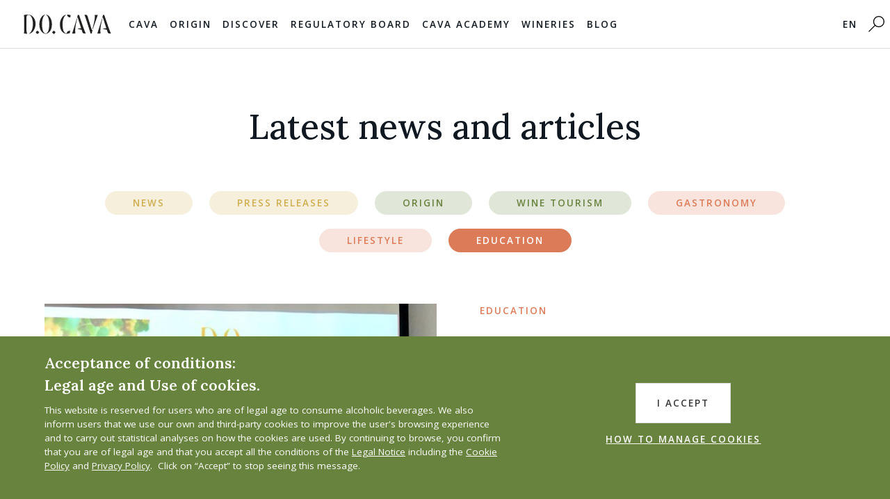

--- FILE ---
content_type: text/html; charset=utf-8
request_url: https://www.cava.wine/en/news-articles/category/educacion/?page=3
body_size: 13195
content:






<!DOCTYPE html>
<html class="no-js" lang="en" >
<head>
    <meta charset="utf-8"/>
    <link rel="icon" type="image/x-icon" href="/static/img/favicon.8d5d0a39b71a.ico" />
    <title>
    
      
        News and Articles | Sparkling Wine | D.O. Cava .
      

    </title>
    <meta property="og:title" content="News and Articles | D.O. Cava">
    <meta property="og:description" content="Keep up to date with the latest news, events and interviews from the D.O. Cava">
    
        <meta property="og:image" content="https://www.cava.wine/media/images/shutterstock_1191840589.2e16d0ba.fill-800x800.jpg">
    
    <meta property="og:url" content="https://www.cava.wine/en/news-articles/category/educacion/?page=3">
    <meta name="viewport" content="width=device-width, initial-scale=1"/>
    <meta name="description" content=" View the latest news, top stories, headlines, photos and videos from D.O. Cava."/>
    <meta name="viewport" content="width=device-width, initial-scale=1"/>
  <meta name="google-site-verification" content="N3mlNfL4xHSQxpR121XX8Auue3nZrJRt9Eku0wd0D2k" />
    <meta name="facebook-domain-verification" content="n44qta5h5yhyh38gbj1jfyxlz3csbl" />
  <link
        href="https://fonts.googleapis.com/css2?family=Lora:ital,wght@0,400;0,500;0,600;0,700;1,400;1,500;1,600;1,700&family=Open+Sans:ital,wght@0,300;0,400;0,600;0,700;0,800;1,300;1,400;1,600;1,700;1,800&display=swap"
        rel="stylesheet">
  
  <link type="text/css" href="/static/bundles/main-881ae2c0204badaf6106.0f8e81b58c4e.css" rel="stylesheet" />

  
    
  


  

  <!-- Google Tag Manager -->
  <script>(function(w,d,s,l,i){w[l]=w[l]||[];w[l].push({'gtm.start':
  new Date().getTime(),event:'gtm.js'});var f=d.getElementsByTagName(s)[0],
  j=d.createElement(s),dl=l!='dataLayer'?'&l='+l:'';j.async=true;j.src=
  'https://www.googletagmanager.com/gtm.js?id='+i+dl;f.parentNode.insertBefore(j,f);
  })(window,document,'script','dataLayer','GTM-N7VPRV3');</script>
  <!-- End Google Tag Manager -->

    <!-- Google tag (gtag.js) -->
<script async src="https://www.googletagmanager.com/gtag/js?id=G-B3VJY13FCW"></script>
<script>
  window.dataLayer = window.dataLayer || [];
  function gtag(){dataLayer.push(arguments);}
  gtag('js', new Date());

  gtag('config', 'G-B3VJY13FCW');
</script>

  

<style>

    .rt ul {
        list-style-type: disc;
        padding-left: 30px;
        padding-bottom: 20px;
    }

    .rt ol {
        list-style-type: revert;
        padding-left: 30px;
        padding-bottom: 20px;
    }

    .rt h2 {
        font-size: 2.1rem;
        font-family: Lora, Times New Roman, serif;
        padding-bottom: 20px;

    }

    .rt h2 {
        font-size: 1.5rem;
        font-family: Lora, Times New Roman, serif;
        padding-bottom: 20px;

    }

@media screen and (-ms-high-contrast: active), (-ms-high-contrast: none) {
   .svgwrapper {
         height: 400px !important;
      }

    .animista [class*=anim-delay-]{
      opacity:1
    }

}
    .block-socialblocks{
        display: none !important;
    }
    @media screen and (min-width: 769px) {
        .block-socialblocks{
            display: block !important;
        }
    }


</style>

  <!-- Facebook Pixel Code -->
<script>
  !function(f,b,e,v,n,t,s)
  {if(f.fbq)return;n=f.fbq=function(){n.callMethod?
  n.callMethod.apply(n,arguments):n.queue.push(arguments)};
  if(!f._fbq)f._fbq=n;n.push=n;n.loaded=!0;n.version='2.0';
  n.queue=[];t=b.createElement(e);t.async=!0;
  t.src=v;s=b.getElementsByTagName(e)[0];
  s.parentNode.insertBefore(t,s)}(window, document,'script',
  'https://connect.facebook.net/en_US/fbevents.js');
  fbq('init', '425217161813339');
  fbq('track', 'PageView');
</script>

<!-- End Facebook Pixel Code -->

  <script type="text/javascript">
    window._adftrack = Array.isArray(window._adftrack) ? window._adftrack : (window._adftrack ? [window._adftrack] : []);
    window._adftrack.push({
        HttpHost: 'track.adform.net',
        pm: 2094795
    });
    (function () { var s = document.createElement('script'); s.type = 'text/javascript'; s.async = true; s.src = 'https://s2.adform.net/banners/scripts/st/trackpoint-async.js'; var x = document.getElementsByTagName('script')[0]; x.parentNode.insertBefore(s, x); })();
</script>



  <link rel="preconnect" href="https://fonts.gstatic.com">
<link href="https://fonts.googleapis.com/css2?family=Libre+Baskerville&display=swap" rel="stylesheet">


</head>

<body   class="  has-navbar-fixed-top   ">

<noscript><img height="1" width="1" style="display:none"
  src="https://www.facebook.com/tr?id=425217161813339&ev=PageView&noscript=1"
/></noscript>
<noscript>
    <p style="margin:0;padding:0;border:0;">
        <img src="https://track.adform.net/Serving/TrackPoint/?pm=2094795" width="1" height="1" alt="" />
    </p>
</noscript>




<!-- Google Tag Manager (noscript) -->
<noscript><iframe src="https://www.googletagmanager.com/ns.html?id=GTM-N7VPRV3"
height="0" width="0" style="display:none;visibility:hidden"></iframe></noscript>
<!-- End Google Tag Manager (noscript) -->

<nav class="navbar is-fixed-top " role="navigation" aria-label="main navigation ">
  <div class="navbar-brand">
    <a class="navbar-item" href="/en">
      <img id="mainlogo" src="/static/img/logo.058e085932c7.svg">
    </a>

    <a role="button" class="navbar-burger burger" aria-label="menu" aria-expanded="false"
       data-target="navbarBasicExample">
      <span aria-hidden="true"></span>
      <span aria-hidden="true"></span>
      <span aria-hidden="true"></span>
    </a>

  </div>

  <div id="navbarBasicExample" class="navbar-menu">
    <div class="navbar-start">


      <div class="has-text-centered p-t-20 p-b-10 is-hidden-widescreen">

                    <a style="display: inline-block" href="http://www.cava.wine/es/ultimas-noticias-articulos/"
           class=" p-r-30 p-l-30  is-arrowless p-r-0 p-l-0 navbar-link is-size-7 is-arrowless  has-text-medium-grey">ES</a> |
        <a style="display: inline-block" href="http://www.cava.wine/ca/ultimes-noticies-i-articles/"
           class=" p-r-30 p-l-30  is-arrowless p-r-0 p-l-0 navbar-link is-size-7 is-arrowless  has-text-medium-grey">CA</a> |

        <a href="http://www.cava.wine/en/news-articles/" style="display: inline-block"
           class="p-r-30 p-l-30   is-arrowless p-r-0 p-l-0 navbar-link is-size-7 is-arrowless  has-text-black ">EN</a> |

        <a href="/jp/" style="display: inline-block"
           class="p-r-30 p-l-30   is-arrowless p-r-0 p-l-0 navbar-link is-size-7 is-arrowless  has-text-medium-grey">JP</a>



<!--              <div class="navbar-dropdown" style="margin-left: -15px;width: 55px;">-->
<!--                  -->
<!--                      <a style="padding-right: 0;" href="http://www.cava.wine/es/ultimas-noticias-articulos/"-->
<!--                         class=" navbar-item  ">ES</a>-->
<!--                  -->
<!--                  -->

<!--                      <a style="padding-right: 0;" href="http://www.cava.wine/ca/ultimes-noticies-i-articles/"-->
<!--                         class="navbar-item">CA</a>-->
<!--                  -->
<!--                  -->
<!--                  -->
<!--                      <a style="padding-right: 0;" href="/jp/"-->
<!--                         class="navbar-item ">JP</a>-->
<!--                  -->
<!--              </div>-->
      </div>

      
        

        <div class="navbar-item has-dropdown is-hoverable is-mega">
          <a href="/en/categories-types/" class="navbar-link is-size-7 is-arrowless  mob-1">
            Cava
          </a>
          <div id="blogDropdown" class="navbar-dropdown">


            <div class="container p-t-40-desktop p-b-30-desktop menu-fade">
              
  
<div class="columns">
  <div class="column">
    <div class="has-text-gold supra  m-b-30-desktop"><a class="has-text-gold" href="/en/categories-types/">Categories of Cava</a></div>
    
      <div class="mobhide m-b-15-desktop supra micro">Cava de Guarda</div>
      

      
      <div class="m-b-15-desktop "><a class="supra ultramicro has-text-grey" href="/en/categories-types/cava-de-guarda/">Cava</a></div>
      
    
      
      <div class=" mobhide m-b-15-desktop supra  micro">Cava de Guarda Superior</div>

      
      <div class="m-b-15-desktop "><a class="supra ultramicro has-text-grey" href="/en/categories-types/cava-reserva/">Cava Reserva</a></div>
      
    
      
      

      
      <div class="m-b-15-desktop "><a class="supra ultramicro has-text-grey" href="/en/categories-types/cava-gran-reserva/">Cava Gran Reserva</a></div>
      
    
      
      

      
      <div class="m-b-15-desktop "><a class="supra ultramicro has-text-grey" href="/en/categories-types/cava-de-paraje-calificado/">Cava de Paraje Calificado</a></div>
      
    
      
      

      
        <div class="m-b-15-desktop "><a class="supra micro has-text-black" href="/en/categories-types/rose-cava/">Rosé Cava</a></div>
      
    
  </div>
  <div class="column">
    <div class="has-text-gold supra m-b-30-desktop"><a class="has-text-gold supra" href="/en/categories-types/brut-nature/">Types of Cava</a></div>
    
      <div class="m-b-15-desktop "><a class="supra micro has-text-black" href="/en/categories-types/brut-nature/">Brut Nature</a></div>
    
      <div class="m-b-15-desktop "><a class="supra micro has-text-black" href="/en/categories-types/extra-brut/">Extra Brut</a></div>
    
      <div class="m-b-15-desktop "><a class="supra micro has-text-black" href="/en/categories-types/brut/">Brut</a></div>
    
      <div class="m-b-15-desktop "><a class="supra micro has-text-black" href="/en/categories-types/extra-seco/">Extra Seco</a></div>
    
      <div class="m-b-15-desktop "><a class="supra micro has-text-black" href="/en/categories-types/seco/">Seco</a></div>
    
      <div class="m-b-15-desktop "><a class="supra micro has-text-black" href="/en/categories-types/semi-seco/">Semi Seco</a></div>
    
      <div class="m-b-15-desktop "><a class="supra micro has-text-black" href="/en/categories-types/dulce/">Dulce</a></div>
    
  </div>
  <div class="column">
    
      <div class=" m-b-30-desktop"><a class="has-text-gold supra" href="/en/categories-types/serving-storing/">Serving and Storing</a></div>
    

  </div>
  <div class="column ">
    <img class="is-fullwidth" alt="menu 1" src="/static/img/1.c35a74406819.jpg">
  </div>
</div>

            </div>
          </div>
        </div>
        
      
        

        <div class="navbar-item has-dropdown is-hoverable is-mega">
          <a href="/en/origin-cava/" class="navbar-link is-size-7 is-arrowless  mob-2">
            Origin
          </a>
          <div id="blogDropdown" class="navbar-dropdown">


            <div class="container p-t-40-desktop p-b-30-desktop menu-fade">
              
  
<div class="columns">
    <div class="column">
        <div class="m-b-30-desktop has-text-green mobhide"><a href="/en/origin-cava/4-zones/">The land</a></div>

              <div class="m-b-15-desktop"><a class="has-text-black supra micro " href="/en/origin-cava/4-zones/">Zones</a></div>

        
        
        <div class="m-b-15-desktop"><a class="has-text-black supra micro " href="/en/origin-cava/authorised-grape-varieties/">Grapes</a></div>
        
        
        
        <div class="m-b-15-desktop"><a class="has-text-black supra micro " href="/en/origin-cava/vineyards-cava/">Vineyards</a></div>
        
        
        
        <div class="m-b-15-desktop"><a class="has-text-black supra micro " href="/en/origin-cava/harvest/">Harvest</a></div>
        
        
        
        
        
        
        
        
        
        
        
        
        
        
        
        
    </div>
    <div class="column">

        <div class="m-b-20-desktop has-text-green mobhide"><a href="/en/origin-cava/winemaking/">Winemaking</a></div>

        
        
        
        
        
        
        
        
        <div class="m-b-15-desktop"><a class="has-text-black supra micro" href="/en/origin-cava/traditional-method-champenoise/">The Traditional Method</a></div>
        
        
        
        <div class="m-b-15-desktop"><a class="has-text-black supra micro" href="/en/origin-cava/winemaking/">Elaboration</a></div>
        
        
        
        <div class="m-b-15-desktop"><a class="has-text-black supra micro" href="/en/origin-cava/quality-control/">Quality Control</a></div>
        
        
        
        
        
        
        
        
        
        <div class="m-b-15-desktop"><a class="has-text-black supra micro" href="/en/origin-cava/integral-producer-stamp/">INTEGRAL PRODUCER</a></div>
        
        
    </div>

    <div class="column">
        
        
        
        
        
        
        
        
        
        
        
        
        
        
        <div class="m-b-30-desktop"><a class="mob-black has-text-green" href="/en/origin-cava/labelling/">Labelling</a></div>
        
        
        
        <div class="m-b-30-desktop"><a class="mob-black has-text-green" href="/en/origin-cava/sustainability/">Sustainability</a></div>
        
        
        
        <div class="m-b-30-desktop"><a class="mob-black has-text-green" href="/en/origin-cava/glossary/">Glossary</a></div>
        
        
        
        
    </div>

    <div class="column bg2">
        <img class="is-fullwidth" alt="menu 1" src="/static/img/2.c52591d450c8.jpg">

    </div>

</div>

            </div>
          </div>
        </div>
        
      
        

        <div class="navbar-item has-dropdown is-hoverable is-mega">
          <a href="/en/discover/" class="navbar-link is-size-7 is-arrowless  mob-3">
            Discover
          </a>
          <div id="blogDropdown" class="navbar-dropdown">


            <div class="container p-t-40-desktop p-b-30-desktop menu-fade">
              
  


<div class="columns">

  <div class="column">

    <div class="m-b-20-desktop">
      <a class="has-text-orange  mob-black" href="/en/discover/recipes-world-cava/">Recipes of the world paired with CAVA</a>
    </div>


    
    
      <div class="m-b-15-desktop mobhide"><a class="has-text-black supra micro"
                             href="/en/discover/recipes-world-cava/category/cava">Cava de Guarda</a>
      </div>
    
    
    
      <div class="m-b-15-desktop mobhide"><a class="has-text-black supra micro"
                             href="/en/discover/recipes-world-cava/category/cava_reserva">Cava Reserva</a>
      </div>
    
    
    
      <div class="m-b-15-desktop mobhide"><a class="has-text-black supra micro"
                             href="/en/discover/recipes-world-cava/category/cava_gran_reserva">Cava Gran Reserva</a>
      </div>
    
    
    
      <div class="m-b-15-desktop mobhide"><a class="has-text-black supra micro"
                             href="/en/discover/recipes-world-cava/category/cava_paraje_calificado">Cava de Paraje Calificado</a>
      </div>
    
    
    
    

    <div class=" m-t-30-desktop">
      <a class="has-text-orange mob-black" href="/en/discover/cocktails/">Cava Cocktails</a>
    </div>

    

  </div>

  <div class="column">

    <div class=" m-b-30-desktop  mob-black"><a class="has-text-orange " href="/en/discover/molecular-study-cava/">Molecular Study by François Chartier</a>
    </div>

  </div>

  <div class="column ">

    
      <div class="m-b-30-desktop"><a class=" has-text-orange" href="/en/discover/wine-tourism-cava/">Wine Tourism</a></div>

    
    <div class="m-b-30-desktop"><a class="  has-text-orange" href="/en/discover/wine-tourism-cava/visit-penedes/">Visit the Penedés
</a></div>

    
    
      <div class="m-b-30-desktop"><a class=" has-text-orange" href="/en/discover/events/">Events</a></div>

    
    
      <div class="m-b-30-desktop"><a class=" has-text-orange" href="/en/discover/creative-campaigns/">Creative Campaigns</a></div>

    
    
      <div class="m-b-30-desktop"><a class=" has-text-orange" href="/en/discover/cava-design-contest/">CAVA DESIGN CONTEST</a></div>

    
    


      

  </div>

  <div class="column bg3">
    <img class="is-fullwidth" alt="menu 1" src="/static/img/3.bf6dfb35ea9e.jpg">


  </div>

</div>

            </div>
          </div>
        </div>
        
      
        

        <div class="navbar-item has-dropdown is-hoverable is-mega">
          <a href="/en/regulatory-board/" class="navbar-link is-size-7 is-arrowless  mob-4">
            Regulatory Board
          </a>
          <div id="blogDropdown" class="navbar-dropdown">


            <div class="container p-t-40-desktop p-b-30-desktop menu-fade">
              
  
<div class="columns">
  <div class="column">
    <div class="has-text-beige m-b-30-desktop">
      <a class="has-text-beige mob-black" href="/en/regulatory-board/cava-designation-of-origin/">
        Guarantee of quality
      </a>
    </div>
    
      
        <div class="m-b-15-desktop"><a class="has-text-black  supra micro" href="/en/regulatory-board/cava-designation-of-origin/cava-history/">History</a></div>
      
    
      
        <div class="m-b-15-desktop"><a class="has-text-black  supra micro" href="/en/regulatory-board/cava-designation-of-origin/statistics/">Statistics and Wineries</a></div>
      
    
      
        <div class="m-b-15-desktop"><a class="has-text-black  supra micro" href="/en/regulatory-board/cava-designation-of-origin/legislation-documents/">Legislation</a></div>
      
    
  </div>
  <div class="column">
    <div class="has-text-beige mob-black m-b-30-desktop">
      <a class="has-text-beige mob-black" href="/en/regulatory-board/media-centre/">
        Media Centre
      </a>
    </div>

        <div class="m-b-15-desktop mobhide">
          <a class="has-text-black supra micro" href="/en/regulatory-board/media-centre/#galeria">Gallery</a>
        </div>
    <div class="m-b-15-desktop mobhide">
          <a class="has-text-black supra micro" href="/en/regulatory-board/media-centre/#downlods">Press releases</a>
        </div>

  </div>
  <div class="column">
    
      
    
      
    
  </div>
  <div class="column bg4">
    <img class="is-fullwidth" alt="menu 1" src="/static/img/4.ca460ce9b8a4.jpg">
  </div>
</div>

            </div>
          </div>
        </div>
        
      
        
              <div class="navbar-item is-hoverable is-arrowless has-dropdown">
          <a href="/en/cava-academy/" class="navbar-link is-size-7 is-arrowless">
            Cava Academy
          </a>
              </div>
        
      
        
              <div class="navbar-item is-hoverable is-arrowless has-dropdown">
          <a href="/en/wineries/" class="navbar-link is-size-7 is-arrowless">
            Wineries
          </a>
              </div>
        
      
        

        <div class="navbar-item has-dropdown is-hoverable is-mega">
          <a href="/en/news-articles/" class="navbar-link is-size-7 is-arrowless  mob-7">
            Blog
          </a>
          <div id="blogDropdown" class="navbar-dropdown">


            <div class="container p-t-40-desktop p-b-30-desktop menu-fade">
              
  


<div class="columns mobhide">
  <div class="column">

      
        <div class="m-b-20-desktop"><a class="has-text-black" href="/en/news-articles/category/noticias">News</a></div>
      
        <div class="m-b-20-desktop"><a class="has-text-black" href="/en/news-articles/category/notas-de-prensa">Press Releases</a></div>
      
        <div class="m-b-20-desktop"><a class="has-text-black" href="/en/news-articles/category/origen">Origin</a></div>
      
        <div class="m-b-20-desktop"><a class="has-text-black" href="/en/news-articles/category/enoturismo">Wine Tourism</a></div>
      
        <div class="m-b-20-desktop"><a class="has-text-black" href="/en/news-articles/category/gastronomia">Gastronomy</a></div>
      
        <div class="m-b-20-desktop"><a class="has-text-black" href="/en/news-articles/category/lifestyle">Lifestyle</a></div>
      
        <div class="m-b-20-desktop"><a class="has-text-black" href="/en/news-articles/category/educacion">Education</a></div>
      


  </div> 
  
    <div class="column mobhide">
    <a href="/en/news-articles/cava-is-versatility-and-theres-a-bottle-thats-just-right-for-every-occasion-koldo-rubio-sommelier-at-cocina-hermanos-torres/">
      <img alt="(c) Mikel Ponce - Cocina Hermanos Torres 74.jpg" class="is-block is-fullwidth" height="200" src="/media/images/c_Mikel_Ponce_-_Cocina_Hermanos_To.2e16d0ba.fill-300x200.jpg" width="300">
    </a>
      <div class=" is-capitalized p-t-10-desktop p-b-10-desktop "><a class="blogfont" href="/en/news-articles/cava-is-versatility-and-theres-a-bottle-thats-just-right-for-every-occasion-koldo-rubio-sommelier-at-cocina-hermanos-torres/">&quot;Cava is versatility, and there&#x27;s a bottle that&#x27;s just right …</a></div>
    </div>
  
    <div class="column mobhide">
    <a href="/en/news-articles/today-cava-stands-up-for-itself-while-fifteen-years-ago-the-client-prioritised-champagne-n%C3%BAria-vidal-sommelier-at-el-terrat/">
      <img alt="Nuria Vidal.jpg" class="is-block is-fullwidth" height="200" src="/media/images/IMG_3333.2e16d0ba.fill-300x200.jpg" width="300">
    </a>
      <div class=" is-capitalized p-t-10-desktop p-b-10-desktop "><a class="blogfont" href="/en/news-articles/today-cava-stands-up-for-itself-while-fifteen-years-ago-the-client-prioritised-champagne-n%C3%BAria-vidal-sommelier-at-el-terrat/">“Today Cava stands up for itself, while fifteen years ago …</a></div>
    </div>
  
    <div class="column mobhide">
    <a href="/en/news-articles/from-the-vineyard-to-the-table-the-joy-of-cava-de-guarda-superior-at-christmas-celebrations/">
      <img alt="DSC00749.JPG" class="is-block is-fullwidth" height="200" src="/media/images/DSC00749.2e16d0ba.fill-300x200.jpg" width="300">
    </a>
      <div class=" is-capitalized p-t-10-desktop p-b-10-desktop "><a class="blogfont" href="/en/news-articles/from-the-vineyard-to-the-table-the-joy-of-cava-de-guarda-superior-at-christmas-celebrations/">From the vineyard to the table: the joy of Cava …</a></div>
    </div>
  

</div>

            </div>
          </div>
        </div>
        
      
        
              <div class="navbar-item is-hoverable is-arrowless has-dropdown">
          <a href="/en/cava-discovery-week-united-kingdom/" class="navbar-link is-size-7 is-arrowless">
            
          </a>
              </div>
        
      
        
              <div class="navbar-item is-hoverable is-arrowless has-dropdown">
          <a href="/en/cava-discovery-week-usa/" class="navbar-link is-size-7 is-arrowless">
            
          </a>
              </div>
        
      
        
              <div class="navbar-item is-hoverable is-arrowless has-dropdown">
          <a href="/en/cava-finishes-an-excellent-harvest-with-300-million-kilos-of-grapes/" class="navbar-link is-size-7 is-arrowless">
            
          </a>
              </div>
        
      
        
              <div class="navbar-item is-hoverable is-arrowless has-dropdown">
          <a href="/en/test-scheduled/" class="navbar-link is-size-7 is-arrowless">
            
          </a>
              </div>
        
      
        
              <div class="navbar-item is-hoverable is-arrowless has-dropdown">
          <a href="/en/whistleblower/" class="navbar-link is-size-7 is-arrowless">
            
          </a>
              </div>
        
      
  </div>


    

  <div class="navbar-end mobhide">
    
    <div class="navbar-item has-dropdown is-hoverable is-arrowless mobhide">
       <div class="navbar-item  mobhide">

           
                    <a href="http://www.cava.wine/en/news-articles/" class=" p-l-0 p-r-0 navbar-link is-size-7 is-arrowless has-text-black">EN</a>
              



              <div class="navbar-dropdown" style="margin-left: -10px;width: 55px;">
                  
                      <a style="padding-right: 0;" href="http://www.cava.wine/es/ultimas-noticias-articulos/"
                         class=" navbar-item  ">ES</a>
                  
                  

                      <a style="padding-right: 0;" href="http://www.cava.wine/ca/ultimes-noticies-i-articles/"
                         class="navbar-item">CA</a>
                  
                  
                  
                      <a style="padding-right: 0;margin-left: 3px" href="/jp/"
                         class="navbar-item ">JP</a>
                  
              </div>
    </div>
    </div>

    <a href="/en/search" class="mobhide navbar-item">
      <img alt="search" width="23px" id="search" src="/static/img/search.675c98452415.svg">
    </a>
  </div>
  </div>
</nav>




<div class="anamista">
  
  <section class="section p-t-0">

   <section class="section">
<div class="container m-t-50 m-t-80-desktop">
      
      <div class="columns m-t-0 m-b-50">
        <div class="column p-t-0  is-offset-1-tablet is-10-tablet has-text-centered">
          <h1 class="is-size-1 ">
            Latest news and articles
          </h1>
        </div>
      </div>
  </div>
</section>




    <div class="container">

              

    <div class="columns p-b-30"><div class="column is-size-12 has-text-centered">
    

        <a href="/en/news-articles/category/noticias/" class="m-b-20 is-size-7 supra has-text-gold button has-background-gold transparent  rounded">
           News 
        </a>

    

        <a href="/en/news-articles/category/notas-de-prensa/" class="m-b-20 is-size-7 supra has-text-gold button has-background-gold transparent  rounded">
           Press Releases 
        </a>

    

        <a href="/en/news-articles/category/origen/" class="m-b-20 is-size-7 supra has-text-green button has-background-green transparent  rounded">
           Origin 
        </a>

    

        <a href="/en/news-articles/category/enoturismo/" class="m-b-20 is-size-7 supra has-text-green button has-background-green transparent  rounded">
           Wine Tourism 
        </a>

    

        <a href="/en/news-articles/category/gastronomia/" class="m-b-20 is-size-7 supra has-text-orange button has-background-orange transparent  rounded">
           Gastronomy 
        </a>

    

        <a href="/en/news-articles/category/lifestyle/" class="m-b-20 is-size-7 supra has-text-orange button has-background-orange transparent  rounded">
           Lifestyle 
        </a>

    

        <a href="/en/news-articles/category/educacion/" class="m-b-20 is-size-7 supra has-text-orange button has-background-orange  rounded">
           Education 
        </a>

     </div>
    </div>
        

      
        <div class="columns m-b-70">
          <div class="column is-6">
            <a href="/en/news-articles/the-american-master-of-wine-mary-gorman-mcadams-presents-cava-at-the-international-wine-center-in-new-york/"><img alt="Mary Gorman" class="is-fullwidth" height="500" src="/media/images/IMG_3652.2e16d0ba.fill-500x500.jpg" width="500"></a>
          </div>
          <div class="column is-6 p-l-50-tablet p-r-50-tablet p-l-15 p-r-15">
            <div class="supra p-b-30-desktop p-t-20-mobil p-b-20">
                <span class="has-text-orange">
                    Education
                </span> </div>
            <h2 class="is-size-2 p-b-40"><a class="has-text-black" href="/en/news-articles/the-american-master-of-wine-mary-gorman-mcadams-presents-cava-at-the-international-wine-center-in-new-york/">The American Master of Wine Mary Gorman-McAdams presents Cava at the International Wine Center in New York</a></h2>
            <div>
                
                The hot summer month starts off strong in New York City, taking a break with a touch of freshness thanks to the much-anticipated Masterclass on Cava at the International Wine Center in New York.Master of Wine Mary Gorman-McAdams discussed the latest news in the Cava D.O., noting the quality and rigour of the work of the wineries that comprise the Designation of Origin with a tasting of the various premium …
                

            </div>
          <div class="p-t-40">
            <a href="/en/news-articles/the-american-master-of-wine-mary-gorman-mcadams-presents-cava-at-the-international-wine-center-in-new-york/" class="button has-background-gold is-outlined is-fullwidth">Read more</a>
          </div>
          </div>
        </div>
      

      <div class="columns is-multiline m-b-80 is-8">
        
          
          
        
          
            <div class="column is-4 m-b-20">
              <div>
                <a href="/en/news-articles/the-great-interest-in-cava-fills-the-auditorium-of-the-masterclass-at-the-sparkling-wine-festival-in-germany/"><img alt="(c)L.Stein_Sparklingfestival-2022%20(001).jpg" class="is-fullwidth" height="500" src="/media/images/cL.Stein_Sparklingfestival-2022200.2e16d0ba.fill-500x500.jpg" width="500"></a>
              </div>
              <div class="supra is-size-7 p-t-15">
                 <span class="has-text-orange">
                          Education</span> 
              </div>
              <h2 class="is-size-4  p-t-10 p-b-20"><a class="has-text-black" href="/en/news-articles/the-great-interest-in-cava-fills-the-auditorium-of-the-masterclass-at-the-sparkling-wine-festival-in-germany/">The great interest in cava fills the auditorium of the Masterclass at the Sparkling Wine Festival in Germany</a>
              </h2>
            </div>
          
        
          
            <div class="column is-4 m-b-20">
              <div>
                <a href="/en/news-articles/the-cava-do-makes-its-presence-felt-at-taste-of-london-the-citys-fashionable-food-festival/"><img alt="220616 cava 007.jpg" class="is-fullwidth" height="500" src="/media/images/220616_cava_007.2e16d0ba.fill-500x500.jpg" width="500"></a>
              </div>
              <div class="supra is-size-7 p-t-15">
                 <span class="has-text-orange">
                          Education</span>,   <span class="has-text-orange">
                          Lifestyle</span>,   <span class="has-text-orange">
                          Gastronomy</span> 
              </div>
              <h2 class="is-size-4  p-t-10 p-b-20"><a class="has-text-black" href="/en/news-articles/the-cava-do-makes-its-presence-felt-at-taste-of-london-the-citys-fashionable-food-festival/">The Cava D.O. makes its presence felt at Taste of London, the city&#x27;s fashionable food festival</a>
              </h2>
            </div>
          
        
          
            <div class="column is-4 m-b-20">
              <div>
                <a href="/en/news-articles/interest-in-cava-continues-to-bubble-up-among-professionals-in-the-japanese-market/"><img alt="seminario6.jpg" class="is-fullwidth" height="500" src="/media/images/seminario6.2e16d0ba.fill-500x500.jpg" width="500"></a>
              </div>
              <div class="supra is-size-7 p-t-15">
                 <span class="has-text-orange">
                          Education</span> 
              </div>
              <h2 class="is-size-4  p-t-10 p-b-20"><a class="has-text-black" href="/en/news-articles/interest-in-cava-continues-to-bubble-up-among-professionals-in-the-japanese-market/">Interest in Cava continues to bubble up among professionals in the Japanese market</a>
              </h2>
            </div>
          
        
          
            <div class="column is-4 m-b-20">
              <div>
                <a href="/en/news-articles/a-journey-into-the-versatility-of-cava-at-the-basque-culinary-centers-catalan-gastronomy-conferences/"><img alt="Jornada Catalunya-30 copia.jpg" class="is-fullwidth" height="500" src="/media/images/Jornada_Catalunya-30_copia.2e16d0ba.fill-500x500.jpg" width="500"></a>
              </div>
              <div class="supra is-size-7 p-t-15">
                 <span class="has-text-orange">
                          Education</span> 
              </div>
              <h2 class="is-size-4  p-t-10 p-b-20"><a class="has-text-black" href="/en/news-articles/a-journey-into-the-versatility-of-cava-at-the-basque-culinary-centers-catalan-gastronomy-conferences/">A journey into the versatility of Cava at the Basque Culinary Center&#x27;s Catalan gastronomy conferences</a>
              </h2>
            </div>
          
        
          
            <div class="column is-4 m-b-20">
              <div>
                <a href="/en/news-articles/future-sommeliers-learn-about-cava/"><img alt="WhatsApp Image 2022-06-13 at 2.57.28 PM.jpeg" class="is-fullwidth" height="500" src="/media/images/WhatsApp_Image_2022-06-13_at_2.57..2e16d0ba.fill-500x500.jpg" width="500"></a>
              </div>
              <div class="supra is-size-7 p-t-15">
                 <span class="has-text-orange">
                          Education</span> 
              </div>
              <h2 class="is-size-4  p-t-10 p-b-20"><a class="has-text-black" href="/en/news-articles/future-sommeliers-learn-about-cava/">Future Sommeliers learn about Cava</a>
              </h2>
            </div>
          
        
          
            <div class="column is-4 m-b-20">
              <div>
                <a href="/en/news-articles/renowned-professionals-from-the-polish-market-praise-cava/"><img alt="2022-05-11 FULL CIRCLE A (165).jpg" class="is-fullwidth" height="500" src="/media/images/2022-05-11_FULL_CIRCLE_A_165.2e16d0ba.fill-500x500.jpg" width="500"></a>
              </div>
              <div class="supra is-size-7 p-t-15">
                 <span class="has-text-orange">
                          Education</span> 
              </div>
              <h2 class="is-size-4  p-t-10 p-b-20"><a class="has-text-black" href="/en/news-articles/renowned-professionals-from-the-polish-market-praise-cava/">Renowned professionals from the Polish market praise Cava</a>
              </h2>
            </div>
          
        
          
            <div class="column is-4 m-b-20">
              <div>
                <a href="/en/news-articles/cava-and-gastronomy-merge-in-a-long-awaited-meeting-in-the-iconic-city-of-san-francisco-california/"><img alt="2022-05-11 FULL CIRCLE A (81).jpg" class="is-fullwidth" height="500" src="/media/images/2022-05-11_FULL_CIRCLE_A_81.2e16d0ba.fill-500x500.jpg" width="500"></a>
              </div>
              <div class="supra is-size-7 p-t-15">
                 <span class="has-text-orange">
                          Education</span> 
              </div>
              <h2 class="is-size-4  p-t-10 p-b-20"><a class="has-text-black" href="/en/news-articles/cava-and-gastronomy-merge-in-a-long-awaited-meeting-in-the-iconic-city-of-san-francisco-california/">Cava and gastronomy merge in a long-awaited meeting in the iconic city of San Francisco, California.</a>
              </h2>
            </div>
          
        
          
            <div class="column is-4 m-b-20">
              <div>
                <a href="/en/news-articles/growing-stronger-than-ever-the-cava-academy-celebrates-the-first-20-graduates-of-its-face-to-face-course/"><img alt="D.O. CAVA ACADEMY-20 baja.jpg" class="is-fullwidth" height="500" src="/media/images/D.O._CAVA_ACADEMY-20_baja.2e16d0ba.fill-500x500.jpg" width="500"></a>
              </div>
              <div class="supra is-size-7 p-t-15">
                 <span class="has-text-orange">
                          Education</span>,   <span class="has-text-gold">
                          Press Releases</span>,   <span class="has-text-gold">
                          News</span> 
              </div>
              <h2 class="is-size-4  p-t-10 p-b-20"><a class="has-text-black" href="/en/news-articles/growing-stronger-than-ever-the-cava-academy-celebrates-the-first-20-graduates-of-its-face-to-face-course/">Growing stronger than ever, the Cava Academy celebrates the first 20 graduates of its face-to-face course</a>
              </h2>
            </div>
          
        
          
            <div class="column is-4 m-b-20">
              <div>
                <a href="/en/news-articles/cava-among-the-best-sparkling-wines-in-the-world-at-the-institute-masters-of-wine-in-seattle/"><img alt="Masters of Wine" class="is-fullwidth" height="500" src="/media/images/IMG_8001-_1_.2e16d0ba.fill-500x500.jpg" width="500"></a>
              </div>
              <div class="supra is-size-7 p-t-15">
                 <span class="has-text-gold">
                          News</span>,   <span class="has-text-orange">
                          Education</span> 
              </div>
              <h2 class="is-size-4  p-t-10 p-b-20"><a class="has-text-black" href="/en/news-articles/cava-among-the-best-sparkling-wines-in-the-world-at-the-institute-masters-of-wine-in-seattle/">Cava among the best sparkling wines in the world at the Institute Masters of Wine in Seattle</a>
              </h2>
            </div>
          
        
      </div>
      




<div class="columns m-b-50">
        <div class="column is-half has-text-grey">
          
          Showing 21 of 30 of 95
          
        </div>

        
          <div class="column is-half has-text-grey">
            <div class="pagination">
              
                <li class="page-item">
                  <a href="?page=2" class="page-link">
                    <span>&laquo;</span>
                  </a>
                </li>
              

              
                <li class="page-item ">
                  <a href="?page=1" class="page-link">
                    1
                  </a>
                </li>
              
                <li class="page-item ">
                  <a href="?page=2" class="page-link">
                    2
                  </a>
                </li>
              
                <li class="page-item  active">
                  <a href="?page=3" class="page-link">
                    3
                  </a>
                </li>
              
                <li class="page-item ">
                  <a href="?page=4" class="page-link">
                    4
                  </a>
                </li>
              
                <li class="page-item ">
                  <a href="?page=5" class="page-link">
                    5
                  </a>
                </li>
              
                <li class="page-item ">
                  <a href="?page=6" class="page-link">
                    6
                  </a>
                </li>
              
                <li class="page-item ">
                  <a href="?page=7" class="page-link">
                    7
                  </a>
                </li>
              
                <li class="page-item ">
                  <a href="?page=8" class="page-link">
                    8
                  </a>
                </li>
              
                <li class="page-item ">
                  <a href="?page=9" class="page-link">
                    9
                  </a>
                </li>
              
                <li class="page-item ">
                  <a href="?page=10" class="page-link">
                    10
                  </a>
                </li>
              

              
                <li class="page-item">
                  <a href="?page=4" class="page-link">
                    <span>&raquo;</span>
                  </a>
                </li>
              
            </div>
          </div>
        
      </div>

    </div>
  </section>




</div>

<footer class="footer has-text-centered-mobile">
  <div class="container">

      <div class="columns ">
      <div class="column has-text-centered p-b-50">

               
                                                 <button style="background: transparent; border-color: #101921; white-space: nowrap" class="button is-outlined" id="newbut">
                Join our Newsletter!
                                                 </button>

            



           </button>
      </div>
    </div>


  </div>
    <div class="columns">
      <div class="column is-2-tablet">
        <img id="footerlogo" src="/static/img/logo.058e085932c7.svg">
      </div>
      <div class="column is-2-tablet">
        <div class="is-size-5">Regulatory Board</div>
        <ul>
          <li><a href="/en/wineries/">The Wineries</a></li>
          
          <li><a  href="/en/regulatory-board/cava-designation-of-origin/legislation-documents/">Legislation</a></li>
          <li><a href="/en/regulatory-board/cava-designation-of-origin/statistics/">Statistics</a></li>
          
        </ul>
      </div>
      <div class="column is-2-tablet">
        <div class="is-size-5">Media centre</div>
        <ul>
          <li><a href="/en/regulatory-board/media-centre/">Press releases</a></li>

        </ul>
      </div>
      <div class="column is-2-tablet">
        <div class="is-size-5">Contact</div>
        <ul>
          <li>Av. Tarragona, 24<br>
            08720 Vilafranca del Penedès<br>
            BARCELONA
          </li>
          <li><b><a target="_blank" class="is-bold" href="mailto:consejo@cava.wine">consejo@cava.wine</a></b></li>
          <li><a href="">+34 93 890 31 04</a></li>
        </ul>
      </div>
      <div class="column is-2-tablet">
        <div class="is-size-5">Discover Cava</div>


      </div>
      
      <div class="column is-2-tablet soc has-text-right-desktop">
        <a target="_blank" href="https://www.facebook.com/do.cava"><img src="/static/img/facebook.1f1ec24ddf30.svg"></a>
        <a target="_blank"  href="https://www.instagram.com/cava.do/"><img src="/static/img/instagram.7702abfe47da.svg"></a>
        <a target="_blank"  href="https://twitter.com/DO_Cava"><img src="/static/img/twitter.ff234757a0f0.svg"></a>
        <a target="_blank"  href="https://www.youtube.com/channel/UCd2mpFxYhKrYnZbnOIQROQA"><img src="/static/img/youtube.cf1803c081b2.svg"></a>
      </div>
    </div>
  </div>

</footer>
<section class="section has-background-black basefooter has-text-centered-mobile">
  <div class="container ">
    <div class="columns ">
      <div class="column is-7 p-b-0-mobile">
        <a href="/en/regulatory-board/legal-notice/" class="is-size-7 p-l-20 p-r-20">Legal Notice</a>
        <a href="/en/regulatory-board/cookie-policy/" class="is-size-7  p-l-20 p-r-20">Cookie Policy</a>
        <a href="/en/regulatory-board/privacy-policy/" class="is-size-7  p-l-20 p-r-20">Privacy Policy</a>
              <a href="/en/whistleblower/" class="is-size-7  p-l-20 p-r-20">Whistleblower channel</a>

      </div>
      <div class="column is-5 has-text-right">
        <img src="/static/img/wineinmoderation.92b98bc477a6.png">
        <img src="/static/img/fdmed.07c103eba790.png">
        <img src="/static/img/ministerio.959ad3cb4377.png">
      </div>
    </div>
  </div>
</section>

<div id="cookie-monster-container" class="cookie-monster">
<section class="has-background-primary section ">
<div class="container  ">
  <div class="columns is-vcentered ">
    <div class="column is-7 ">
      <div class="is-size-4 has-text-white m-t-10-desktop m-t-0">
        Acceptance of conditions:
      </div>
      <div class="is-size-4 has-text-white m-b-10">
        Legal age and Use of cookies.
      </div>
      <div class="has-text-white is-size-7 m-b-20">
        <p>This website is reserved for users who are of legal age to consume alcoholic beverages. We also inform users that we use our own and third-party cookies to improve the user&#x27;s browsing experience and to carry out statistical analyses on how the cookies are used. By continuing to browse, you confirm that you are of legal age and that you accept all the conditions of the <a href="/en/regulatory-board/legal-notice/">Legal Notice</a> including the <a href="/en/regulatory-board/cookie-policy/">Cookie Policy</a> and <a href="/en/regulatory-board/privacy-policy/">Privacy Policy</a>.  Click on “Accept” to stop seeing this message.</p>
      </div>
        </div>

      <div class="column has-text-centered p-t-0">

        <div class="p-b-10">
        <button id="cookie-monster" class="button has-background-white ">
          I accept
        </button>
        </div>
        <div class="m-b-10">
          <a class="has-text-white supra is-underlined " href="/en/regulatory-board/how-manage-cookies/">HOW TO MANAGE COOKIES</a>
        </div>
      </div>
  </div>
</div>
</section>
</div>



  

<script type="text/javascript" src="/static/bundles/main-881ae2c0204badaf6106.5007f87e590f.js" ></script>

<!-- Go to www.addthis.com/dashboard to customize your tools --> <script type="text/javascript" src="//s7.addthis.com/js/300/addthis_widget.js#pubid=ra-5f88567312b2c94e"></script>

    


<style>



    .fade-ingfd {
        opacity: 1;
        animation-name: fadeInOpacity;
        animation-iteration-count: 1;
        animation-timing-function: ease-in;
        animation-duration: 0.2s;
    }

    @keyframes fadeInOpacity {
        0% {
            opacity: 0;
        }
        100% {
            opacity: 1;
        }
    }


    #popp .mc-field-group {
        font-size: 14px
    }

    #popp .mc-field-group.input-group ul li {
        display: inline-block;
    }

    #bg-pop {
        background: rgba(0, 0, 0, 0.4);
        position: fixed;
        top: 0;
        bottom: 0;
        width: 100%;
        z-index: 1000;
        display: none;
    }

    #popp {
        background: #eee;
        margin: 0 auto;
        max-width: 800px;
        z-index: 1001;
        -webkit-box-shadow: 0 0 10px rgba(0, 0, 0, 0.4);
        -moz-box-shadow: 0 0 10px rgba(0, 0, 0, 0.4);
        box-shadow: 0 0 10px rgba(0, 0, 0, 0.4);
        position: fixed;
        max-height: 95%;
        top: 50%;
        left: 50%;
        transform: translate(-50%, -50%);
        width: 50%;
        display: none;
    }

    @media only screen and (max-width: 800px) {
  #popp {
    width: 90%;
  }
}

    #clozerx {
        position: absolute;
        right: -10px;
        top: -10px;
        display: block;
        width: 20px;
        height: 20px;
        background: white;
        border-radius: 100px;
        font-weight: bold;
        font-size: 13px;
        text-align: center;

    }

</style>

<div class="fade-ingfd" id="bg-pop"></div>
<div class="fade-in" id="popp">
    <div id="clozerx">&#10005;</div>
    <div class="columns is-gapless">

        <div  style="background: url('https://www.cava.wine/media/images/hero3-1.2e16d0ba.fill-640x953.jpg')"
             class="column  is-5  is-hidden-tablet-only">
        </div>

        <div style="overflow: scroll" class="column is-7-desktop is-12-tablet">
            




    <style>
        .indicates-required {
            padding: 10px 0 20px;
            text-align: center;
        }

        .mc-field-group li {
            margin-right: 15px;
        }

        .mc-field-group li input, #mergeRow-gdpr input {
            margin-right: 5px;
        }

        ::placeholder { /* Chrome, Firefox, Opera, Safari 10.1+ */
            color: #36361B !important;
            opacity: 1; /* Firefox */
        }

        :-ms-input-placeholder { /* Internet Explorer 10-11 */
            color: #36361B;
        }

        ::-ms-input-placeholder { /* Microsoft Edge */
            color: #36361B;
        }


        .input, input[type="checkbox"] {
            border-color: #dbdbdb !important;

        }

        .has-outline-orange {
            border-color: #DB7B58
        }

        .sml {
            background: #eee;
            padding: 10px 15px;
        }
    </style>



    <div class="sml m-b-50">

        <div class=" is-size-3 column is-10 is-offset-1 has-text-centered p-t-30">
            
                Join our Newsletter!
            
        </div>

        
            <!-- Begin Mailchimp Signup Form -->



            <div id="mc_embed_signup">
                <form action="https://wine.us20.list-manage.com/subscribe/post?u=6ba60124d4a20dd7de52abbbf&amp;id=5216e22326"
                      method="post" id="mc-embedded-subscribe-form" name="mc-embedded-subscribe-form" class="validate"
                      target="_blank" validate>
                    <div id="mc_embed_signup_scroll">

                        <div class="indicates-required has"><span class="asterisk">*</span> indicates required</div>
                        <div class="mc-field-group field">
                            <label style="display: none" for="mce-EMAIL">Email Address <span class="asterisk">*</span>
                            </label>
                            <input placeholder="Email Address *" type="email" value="" name="EMAIL"
                                   class="input required email"
                                   id="mce-EMAIL" oninvalid="this.setCustomValidity('This email is not valid.')"
                                   onchange="this.setCustomValidity('')" required>
                        </div>
                        <div class="mc-field-group field ">
                            <label style="display: none" for="mce-FNAME">First Name </label>
                            <input placeholder="First Name" type="text" value="" name="FNAME" class="input"
                                   id="mce-FNAME">
                        </div>
                        <div class="mc-field-group field ">

                            <label style="display: none" for="mce-LNAME">Last Name </label>
                            <input placeholder="Last Name" type="text" value="" name="LNAME" class="input"
                                   id="mce-LNAME">
                        </div>

                        <div class="mc-field-group input-group">
                            <div class="supra is-size-7 has-text-orange p-t-5 p-b-10">Subscription Type</div>
                            <ul>
                                <li><input type="checkbox" value="1" name="group[20287][1]"
                                           id="mce-group[20287]-20287-0"><label
                                        for="mce-group[20287]-20287-0">Professional</label></li>
                                <li><input type="checkbox" value="2" name="group[20287][2]"
                                           id="mce-group[20287]-20287-1"><label
                                        for="mce-group[20287]-20287-1">CAVA Lover</label></li>
                                <li><input type="checkbox" value="4" name="group[20287][4]"
                                           id="mce-group[20287]-20287-2"><label
                                        for="mce-group[20287]-20287-2">Press</label></li>
                                <li><input type="checkbox" value="8" name="group[20287][8]"
                                           id="mce-group[20287]-20287-3"><label
                                        for="mce-group[20287]-20287-3">Educational Programs</label></li>
                            </ul>
                        </div>
                        <div id="mergeRow-gdpr" class="mergeRow gdpr-mergeRow content__gdprBlock mc-field-group">
                            <div class="content__gdpr">
                                <label class="supra is-size-7 has-text-orange p-t-20 p-b-10 is-block">GDPR Law</label>
                                <fieldset class="mc_fieldset gdprRequired mc-field-group" name="interestgroup_field">
                                    <label class="checkbox subfield" for="gdpr_52539"><input
                                            oninvalid="this.setCustomValidity('This filed is necessary.')"
                                            onchange="this.setCustomValidity('')"
                                            type="checkbox" id="gdpr_52539" required
                                            name="gdpr[52539]" value="Y"
                                            class="av-checkbox gdpr"><span>I accept all the conditions of the <a  target="_blank"  href="https://www.cava.wine/en/regulatory-board/legal-notice/">Legal Notice</a>, <a  target="_blank"  href="https://www.cava.wine/en/regulatory-board/privacy-policy/">Privacy Policy</a> and the reception of
                            communications, promotions, offers and commercial communications*.</span>
                                    </label>
                                </fieldset>

                            </div>
                            <div class="content__gdprLegal">

                            </div>
                        </div>
                        <div id="mce-responses" class="clear foot">
                            <div class="response" id="mce-error-response" style="display:none"></div>
                            <div class="response" id="mce-success-response" style="display:none"></div>
                        </div>
                        <!-- real people should not fill this in and expect good things - do not remove this or risk form bot signups-->
                        <div style="position: absolute; left: -5000px;" aria-hidden="true"><input type="text"
                                                                                                  name="b_6ba60124d4a20dd7de52abbbf_5216e22326"
                                                                                                  tabindex="-1"
                                                                                                  value=""></div>
                        <div class="optionalParent">
                            <div class="clear foot p-t-20 p-b-20">
                                <button type="submit" value="Subscribe" name="subscribe" id="mc-embedded-subscribe"
                                        class="button has-text-orange has-outline-orange supra is-fullwidth">Subscribe
                                </button>

                            </div>
                        </div>
                    </div>
                </form>
            </div>

            <!--End mc_embed_signup-->
        

    </div>


<!--End mc_embed_signup-->
        </div>
    </div>
</div>

<script>

    const popp = document.getElementById('popp');
    const bgpop = document.getElementById('bg-pop');
    const clozerx = document.getElementById('clozerx');
    const newbut = document.getElementById('newbut');

    const newbutshow = () => {
        popp.style.display = 'block'
        bgpop.style.display = 'block'
    }

    const showPopups = () => {
        if (document.cookie.indexOf('cookie-monster') !== -1) {

            if (document.cookie.indexOf('cmailpopytrdc=mailpopytrdc') === -1) {
                popp.style.display = 'block'
                bgpop.style.display = 'block'
            }
            document.cookie = "cmailpopytrdc=mailpopytrdc";
        }
    }

    const closedd = () => {
        popp.style.display = 'none'
        bgpop.style.display = 'none'
    }

    newbut.addEventListener("click", newbutshow);
    clozerx.addEventListener("click", closedd);
    bgpop.addEventListener("click", closedd);
    
    document.addEventListener("scroll", showPopups);
    
</script>


</body>
</html>

--- FILE ---
content_type: application/javascript
request_url: https://www.cava.wine/static/bundles/main-881ae2c0204badaf6106.5007f87e590f.js
body_size: 139513
content:
!function(e){var t={};function n(i){if(t[i])return t[i].exports;var r=t[i]={i:i,l:!1,exports:{}};return e[i].call(r.exports,r,r.exports,n),r.l=!0,r.exports}n.m=e,n.c=t,n.d=function(e,t,i){n.o(e,t)||Object.defineProperty(e,t,{enumerable:!0,get:i})},n.r=function(e){"undefined"!=typeof Symbol&&Symbol.toStringTag&&Object.defineProperty(e,Symbol.toStringTag,{value:"Module"}),Object.defineProperty(e,"__esModule",{value:!0})},n.t=function(e,t){if(1&t&&(e=n(e)),8&t)return e;if(4&t&&"object"==typeof e&&e&&e.__esModule)return e;var i=Object.create(null);if(n.r(i),Object.defineProperty(i,"default",{enumerable:!0,value:e}),2&t&&"string"!=typeof e)for(var r in e)n.d(i,r,function(t){return e[t]}.bind(null,r));return i},n.n=function(e){var t=e&&e.__esModule?function(){return e.default}:function(){return e};return n.d(t,"a",t),t},n.o=function(e,t){return Object.prototype.hasOwnProperty.call(e,t)},n.p="",n(n.s=39)}([function(e,t,n){"use strict";function i(e,t,n,i,r,o,s,a){var l,c="function"==typeof e?e.options:e;if(t&&(c.render=t,c.staticRenderFns=n,c._compiled=!0),i&&(c.functional=!0),o&&(c._scopeId="data-v-"+o),s?(l=function(e){(e=e||this.$vnode&&this.$vnode.ssrContext||this.parent&&this.parent.$vnode&&this.parent.$vnode.ssrContext)||"undefined"==typeof __VUE_SSR_CONTEXT__||(e=__VUE_SSR_CONTEXT__),r&&r.call(this,e),e&&e._registeredComponents&&e._registeredComponents.add(s)},c._ssrRegister=l):r&&(l=a?function(){r.call(this,(c.functional?this.parent:this).$root.$options.shadowRoot)}:r),l)if(c.functional){c._injectStyles=l;var u=c.render;c.render=function(e,t){return l.call(t),u(e,t)}}else{var d=c.beforeCreate;c.beforeCreate=d?[].concat(d,l):[l]}return{exports:e,options:c}}n.d(t,"a",(function(){return i}))},function(e,t,n){"use strict";var i=n(24),r=Object.prototype.toString;function o(e){return"[object Array]"===r.call(e)}function s(e){return void 0===e}function a(e){return null!==e&&"object"==typeof e}function l(e){return"[object Function]"===r.call(e)}function c(e,t){if(null!=e)if("object"!=typeof e&&(e=[e]),o(e))for(var n=0,i=e.length;n<i;n++)t.call(null,e[n],n,e);else for(var r in e)Object.prototype.hasOwnProperty.call(e,r)&&t.call(null,e[r],r,e)}e.exports={isArray:o,isArrayBuffer:function(e){return"[object ArrayBuffer]"===r.call(e)},isBuffer:function(e){return null!==e&&!s(e)&&null!==e.constructor&&!s(e.constructor)&&"function"==typeof e.constructor.isBuffer&&e.constructor.isBuffer(e)},isFormData:function(e){return"undefined"!=typeof FormData&&e instanceof FormData},isArrayBufferView:function(e){return"undefined"!=typeof ArrayBuffer&&ArrayBuffer.isView?ArrayBuffer.isView(e):e&&e.buffer&&e.buffer instanceof ArrayBuffer},isString:function(e){return"string"==typeof e},isNumber:function(e){return"number"==typeof e},isObject:a,isUndefined:s,isDate:function(e){return"[object Date]"===r.call(e)},isFile:function(e){return"[object File]"===r.call(e)},isBlob:function(e){return"[object Blob]"===r.call(e)},isFunction:l,isStream:function(e){return a(e)&&l(e.pipe)},isURLSearchParams:function(e){return"undefined"!=typeof URLSearchParams&&e instanceof URLSearchParams},isStandardBrowserEnv:function(){return("undefined"==typeof navigator||"ReactNative"!==navigator.product&&"NativeScript"!==navigator.product&&"NS"!==navigator.product)&&("undefined"!=typeof window&&"undefined"!=typeof document)},forEach:c,merge:function e(){var t={};function n(n,i){"object"==typeof t[i]&&"object"==typeof n?t[i]=e(t[i],n):t[i]=n}for(var i=0,r=arguments.length;i<r;i++)c(arguments[i],n);return t},deepMerge:function e(){var t={};function n(n,i){"object"==typeof t[i]&&"object"==typeof n?t[i]=e(t[i],n):t[i]="object"==typeof n?e({},n):n}for(var i=0,r=arguments.length;i<r;i++)c(arguments[i],n);return t},extend:function(e,t,n){return c(t,(function(t,r){e[r]=n&&"function"==typeof t?i(t,n):t})),e},trim:function(e){return e.replace(/^\s*/,"").replace(/\s*$/,"")}}},function(e,t,n){"use strict";Object.defineProperty(t,"__esModule",{value:!0});var i=function(e,t){if(Array.isArray(e))return e;if(Symbol.iterator in Object(e))return function(e,t){var n=[],i=!0,r=!1,o=void 0;try{for(var s,a=e[Symbol.iterator]();!(i=(s=a.next()).done)&&(n.push(s.value),!t||n.length!==t);i=!0);}catch(e){r=!0,o=e}finally{try{!i&&a.return&&a.return()}finally{if(r)throw o}}return n}(e,t);throw new TypeError("Invalid attempt to destructure non-iterable instance")},r=Object.assign||function(e){for(var t=1;t<arguments.length;t++){var n=arguments[t];for(var i in n)Object.prototype.hasOwnProperty.call(n,i)&&(e[i]=n[i])}return e};t.default=function(e){var t=e.mappedProps,n=e.name,i=e.ctr,l=e.ctrArgs,u=e.events,d=e.beforeCreate,f=e.afterCreate,p=e.props,h=function(e,t){var n={};for(var i in e)t.indexOf(i)>=0||Object.prototype.hasOwnProperty.call(e,i)&&(n[i]=e[i]);return n}(e,["mappedProps","name","ctr","ctrArgs","events","beforeCreate","afterCreate","props"]),v="$"+n+"Promise",m="$"+n+"Object";return function(e,t){if(!e)throw new Error(t)}(!(h.props instanceof Array),"`props` should be an object, not Array"),r({},"undefined"!=typeof GENERATE_DOC?{$vgmOptions:e}:{},{mixins:[a.default],props:r({},p,c(t)),render:function(){return""},provide:function(){var e=this,n=this.$mapPromise.then((function(n){e.$map=n;var i=r({},e.options,{map:n},(0,s.getPropsValues)(e,t));if(delete i.options,d){var o=d.bind(e)(i);if(o instanceof Promise)return o.then((function(){return{options:i}}))}return{options:i}})).then((function(n){var r,a=n.options,c=i();return e[m]=l?new((r=Function.prototype.bind).call.apply(r,[c,null].concat(function(e){if(Array.isArray(e)){for(var t=0,n=Array(e.length);t<e.length;t++)n[t]=e[t];return n}return Array.from(e)}(l(a,(0,s.getPropsValues)(e,p||{})))))):new c(a),(0,s.bindProps)(e,e[m],t),(0,o.default)(e,e[m],u),f&&f.bind(e)(e[m]),e[m]}));return this[v]=n,function(e,t,n){t in e?Object.defineProperty(e,t,{value:n,enumerable:!0,configurable:!0,writable:!0}):e[t]=n;return e}({},v,n)},destroyed:function(){this[m]&&this[m].setMap&&this[m].setMap(null)}},h)},t.mappedPropsToVueProps=c;var o=l(n(16)),s=n(7),a=l(n(32));function l(e){return e&&e.__esModule?e:{default:e}}function c(e){return Object.entries(e).map((function(e){var t=i(e,2),n=t[0],r=t[1],o={};return"type"in r&&(o.type=r.type),"default"in r&&(o.default=r.default),"required"in r&&(o.required=r.required),[n,o]})).reduce((function(e,t){var n=i(t,2),r=n[0],o=n[1];return e[r]=o,e}),{})}},function(e,t){var n;n=function(){return this}();try{n=n||new Function("return this")()}catch(e){"object"==typeof window&&(n=window)}e.exports=n},function(e,t,n){"use strict";(function(e,n){
/*!
 * Vue.js v2.6.11
 * (c) 2014-2019 Evan You
 * Released under the MIT License.
 */
var i=Object.freeze({});function r(e){return null==e}function o(e){return null!=e}function s(e){return!0===e}function a(e){return"string"==typeof e||"number"==typeof e||"symbol"==typeof e||"boolean"==typeof e}function l(e){return null!==e&&"object"==typeof e}var c=Object.prototype.toString;function u(e){return"[object Object]"===c.call(e)}function d(e){return"[object RegExp]"===c.call(e)}function f(e){var t=parseFloat(String(e));return t>=0&&Math.floor(t)===t&&isFinite(e)}function p(e){return o(e)&&"function"==typeof e.then&&"function"==typeof e.catch}function h(e){return null==e?"":Array.isArray(e)||u(e)&&e.toString===c?JSON.stringify(e,null,2):String(e)}function v(e){var t=parseFloat(e);return isNaN(t)?e:t}function m(e,t){for(var n=Object.create(null),i=e.split(","),r=0;r<i.length;r++)n[i[r]]=!0;return t?function(e){return n[e.toLowerCase()]}:function(e){return n[e]}}var g=m("slot,component",!0),y=m("key,ref,slot,slot-scope,is");function b(e,t){if(e.length){var n=e.indexOf(t);if(n>-1)return e.splice(n,1)}}var w=Object.prototype.hasOwnProperty;function _(e,t){return w.call(e,t)}function x(e){var t=Object.create(null);return function(n){return t[n]||(t[n]=e(n))}}var k=/-(\w)/g,O=x((function(e){return e.replace(k,(function(e,t){return t?t.toUpperCase():""}))})),C=x((function(e){return e.charAt(0).toUpperCase()+e.slice(1)})),S=/\B([A-Z])/g,T=x((function(e){return e.replace(S,"-$1").toLowerCase()}));var E=Function.prototype.bind?function(e,t){return e.bind(t)}:function(e,t){function n(n){var i=arguments.length;return i?i>1?e.apply(t,arguments):e.call(t,n):e.call(t)}return n._length=e.length,n};function $(e,t){t=t||0;for(var n=e.length-t,i=new Array(n);n--;)i[n]=e[n+t];return i}function A(e,t){for(var n in t)e[n]=t[n];return e}function D(e){for(var t={},n=0;n<e.length;n++)e[n]&&A(t,e[n]);return t}function M(e,t,n){}var j=function(e,t,n){return!1},L=function(e){return e};function P(e,t){if(e===t)return!0;var n=l(e),i=l(t);if(!n||!i)return!n&&!i&&String(e)===String(t);try{var r=Array.isArray(e),o=Array.isArray(t);if(r&&o)return e.length===t.length&&e.every((function(e,n){return P(e,t[n])}));if(e instanceof Date&&t instanceof Date)return e.getTime()===t.getTime();if(r||o)return!1;var s=Object.keys(e),a=Object.keys(t);return s.length===a.length&&s.every((function(n){return P(e[n],t[n])}))}catch(e){return!1}}function N(e,t){for(var n=0;n<e.length;n++)if(P(e[n],t))return n;return-1}function I(e){var t=!1;return function(){t||(t=!0,e.apply(this,arguments))}}var F=["component","directive","filter"],B=["beforeCreate","created","beforeMount","mounted","beforeUpdate","updated","beforeDestroy","destroyed","activated","deactivated","errorCaptured","serverPrefetch"],R={optionMergeStrategies:Object.create(null),silent:!1,productionTip:!1,devtools:!1,performance:!1,errorHandler:null,warnHandler:null,ignoredElements:[],keyCodes:Object.create(null),isReservedTag:j,isReservedAttr:j,isUnknownElement:j,getTagNamespace:M,parsePlatformTagName:L,mustUseProp:j,async:!0,_lifecycleHooks:B},z=/a-zA-Z\u00B7\u00C0-\u00D6\u00D8-\u00F6\u00F8-\u037D\u037F-\u1FFF\u200C-\u200D\u203F-\u2040\u2070-\u218F\u2C00-\u2FEF\u3001-\uD7FF\uF900-\uFDCF\uFDF0-\uFFFD/;function H(e){var t=(e+"").charCodeAt(0);return 36===t||95===t}function W(e,t,n,i){Object.defineProperty(e,t,{value:n,enumerable:!!i,writable:!0,configurable:!0})}var V=new RegExp("[^"+z.source+".$_\\d]");var q,Y="__proto__"in{},U="undefined"!=typeof window,X="undefined"!=typeof WXEnvironment&&!!WXEnvironment.platform,G=X&&WXEnvironment.platform.toLowerCase(),J=U&&window.navigator.userAgent.toLowerCase(),K=J&&/msie|trident/.test(J),Z=J&&J.indexOf("msie 9.0")>0,Q=J&&J.indexOf("edge/")>0,ee=(J&&J.indexOf("android"),J&&/iphone|ipad|ipod|ios/.test(J)||"ios"===G),te=(J&&/chrome\/\d+/.test(J),J&&/phantomjs/.test(J),J&&J.match(/firefox\/(\d+)/)),ne={}.watch,ie=!1;if(U)try{var re={};Object.defineProperty(re,"passive",{get:function(){ie=!0}}),window.addEventListener("test-passive",null,re)}catch(e){}var oe=function(){return void 0===q&&(q=!U&&!X&&void 0!==e&&(e.process&&"server"===e.process.env.VUE_ENV)),q},se=U&&window.__VUE_DEVTOOLS_GLOBAL_HOOK__;function ae(e){return"function"==typeof e&&/native code/.test(e.toString())}var le,ce="undefined"!=typeof Symbol&&ae(Symbol)&&"undefined"!=typeof Reflect&&ae(Reflect.ownKeys);le="undefined"!=typeof Set&&ae(Set)?Set:function(){function e(){this.set=Object.create(null)}return e.prototype.has=function(e){return!0===this.set[e]},e.prototype.add=function(e){this.set[e]=!0},e.prototype.clear=function(){this.set=Object.create(null)},e}();var ue=M,de=0,fe=function(){this.id=de++,this.subs=[]};fe.prototype.addSub=function(e){this.subs.push(e)},fe.prototype.removeSub=function(e){b(this.subs,e)},fe.prototype.depend=function(){fe.target&&fe.target.addDep(this)},fe.prototype.notify=function(){var e=this.subs.slice();for(var t=0,n=e.length;t<n;t++)e[t].update()},fe.target=null;var pe=[];function he(e){pe.push(e),fe.target=e}function ve(){pe.pop(),fe.target=pe[pe.length-1]}var me=function(e,t,n,i,r,o,s,a){this.tag=e,this.data=t,this.children=n,this.text=i,this.elm=r,this.ns=void 0,this.context=o,this.fnContext=void 0,this.fnOptions=void 0,this.fnScopeId=void 0,this.key=t&&t.key,this.componentOptions=s,this.componentInstance=void 0,this.parent=void 0,this.raw=!1,this.isStatic=!1,this.isRootInsert=!0,this.isComment=!1,this.isCloned=!1,this.isOnce=!1,this.asyncFactory=a,this.asyncMeta=void 0,this.isAsyncPlaceholder=!1},ge={child:{configurable:!0}};ge.child.get=function(){return this.componentInstance},Object.defineProperties(me.prototype,ge);var ye=function(e){void 0===e&&(e="");var t=new me;return t.text=e,t.isComment=!0,t};function be(e){return new me(void 0,void 0,void 0,String(e))}function we(e){var t=new me(e.tag,e.data,e.children&&e.children.slice(),e.text,e.elm,e.context,e.componentOptions,e.asyncFactory);return t.ns=e.ns,t.isStatic=e.isStatic,t.key=e.key,t.isComment=e.isComment,t.fnContext=e.fnContext,t.fnOptions=e.fnOptions,t.fnScopeId=e.fnScopeId,t.asyncMeta=e.asyncMeta,t.isCloned=!0,t}var _e=Array.prototype,xe=Object.create(_e);["push","pop","shift","unshift","splice","sort","reverse"].forEach((function(e){var t=_e[e];W(xe,e,(function(){for(var n=[],i=arguments.length;i--;)n[i]=arguments[i];var r,o=t.apply(this,n),s=this.__ob__;switch(e){case"push":case"unshift":r=n;break;case"splice":r=n.slice(2)}return r&&s.observeArray(r),s.dep.notify(),o}))}));var ke=Object.getOwnPropertyNames(xe),Oe=!0;function Ce(e){Oe=e}var Se=function(e){this.value=e,this.dep=new fe,this.vmCount=0,W(e,"__ob__",this),Array.isArray(e)?(Y?function(e,t){e.__proto__=t}(e,xe):function(e,t,n){for(var i=0,r=n.length;i<r;i++){var o=n[i];W(e,o,t[o])}}(e,xe,ke),this.observeArray(e)):this.walk(e)};function Te(e,t){var n;if(l(e)&&!(e instanceof me))return _(e,"__ob__")&&e.__ob__ instanceof Se?n=e.__ob__:Oe&&!oe()&&(Array.isArray(e)||u(e))&&Object.isExtensible(e)&&!e._isVue&&(n=new Se(e)),t&&n&&n.vmCount++,n}function Ee(e,t,n,i,r){var o=new fe,s=Object.getOwnPropertyDescriptor(e,t);if(!s||!1!==s.configurable){var a=s&&s.get,l=s&&s.set;a&&!l||2!==arguments.length||(n=e[t]);var c=!r&&Te(n);Object.defineProperty(e,t,{enumerable:!0,configurable:!0,get:function(){var t=a?a.call(e):n;return fe.target&&(o.depend(),c&&(c.dep.depend(),Array.isArray(t)&&De(t))),t},set:function(t){var i=a?a.call(e):n;t===i||t!=t&&i!=i||a&&!l||(l?l.call(e,t):n=t,c=!r&&Te(t),o.notify())}})}}function $e(e,t,n){if(Array.isArray(e)&&f(t))return e.length=Math.max(e.length,t),e.splice(t,1,n),n;if(t in e&&!(t in Object.prototype))return e[t]=n,n;var i=e.__ob__;return e._isVue||i&&i.vmCount?n:i?(Ee(i.value,t,n),i.dep.notify(),n):(e[t]=n,n)}function Ae(e,t){if(Array.isArray(e)&&f(t))e.splice(t,1);else{var n=e.__ob__;e._isVue||n&&n.vmCount||_(e,t)&&(delete e[t],n&&n.dep.notify())}}function De(e){for(var t=void 0,n=0,i=e.length;n<i;n++)(t=e[n])&&t.__ob__&&t.__ob__.dep.depend(),Array.isArray(t)&&De(t)}Se.prototype.walk=function(e){for(var t=Object.keys(e),n=0;n<t.length;n++)Ee(e,t[n])},Se.prototype.observeArray=function(e){for(var t=0,n=e.length;t<n;t++)Te(e[t])};var Me=R.optionMergeStrategies;function je(e,t){if(!t)return e;for(var n,i,r,o=ce?Reflect.ownKeys(t):Object.keys(t),s=0;s<o.length;s++)"__ob__"!==(n=o[s])&&(i=e[n],r=t[n],_(e,n)?i!==r&&u(i)&&u(r)&&je(i,r):$e(e,n,r));return e}function Le(e,t,n){return n?function(){var i="function"==typeof t?t.call(n,n):t,r="function"==typeof e?e.call(n,n):e;return i?je(i,r):r}:t?e?function(){return je("function"==typeof t?t.call(this,this):t,"function"==typeof e?e.call(this,this):e)}:t:e}function Pe(e,t){var n=t?e?e.concat(t):Array.isArray(t)?t:[t]:e;return n?function(e){for(var t=[],n=0;n<e.length;n++)-1===t.indexOf(e[n])&&t.push(e[n]);return t}(n):n}function Ne(e,t,n,i){var r=Object.create(e||null);return t?A(r,t):r}Me.data=function(e,t,n){return n?Le(e,t,n):t&&"function"!=typeof t?e:Le(e,t)},B.forEach((function(e){Me[e]=Pe})),F.forEach((function(e){Me[e+"s"]=Ne})),Me.watch=function(e,t,n,i){if(e===ne&&(e=void 0),t===ne&&(t=void 0),!t)return Object.create(e||null);if(!e)return t;var r={};for(var o in A(r,e),t){var s=r[o],a=t[o];s&&!Array.isArray(s)&&(s=[s]),r[o]=s?s.concat(a):Array.isArray(a)?a:[a]}return r},Me.props=Me.methods=Me.inject=Me.computed=function(e,t,n,i){if(!e)return t;var r=Object.create(null);return A(r,e),t&&A(r,t),r},Me.provide=Le;var Ie=function(e,t){return void 0===t?e:t};function Fe(e,t,n){if("function"==typeof t&&(t=t.options),function(e,t){var n=e.props;if(n){var i,r,o={};if(Array.isArray(n))for(i=n.length;i--;)"string"==typeof(r=n[i])&&(o[O(r)]={type:null});else if(u(n))for(var s in n)r=n[s],o[O(s)]=u(r)?r:{type:r};else 0;e.props=o}}(t),function(e,t){var n=e.inject;if(n){var i=e.inject={};if(Array.isArray(n))for(var r=0;r<n.length;r++)i[n[r]]={from:n[r]};else if(u(n))for(var o in n){var s=n[o];i[o]=u(s)?A({from:o},s):{from:s}}else 0}}(t),function(e){var t=e.directives;if(t)for(var n in t){var i=t[n];"function"==typeof i&&(t[n]={bind:i,update:i})}}(t),!t._base&&(t.extends&&(e=Fe(e,t.extends,n)),t.mixins))for(var i=0,r=t.mixins.length;i<r;i++)e=Fe(e,t.mixins[i],n);var o,s={};for(o in e)a(o);for(o in t)_(e,o)||a(o);function a(i){var r=Me[i]||Ie;s[i]=r(e[i],t[i],n,i)}return s}function Be(e,t,n,i){if("string"==typeof n){var r=e[t];if(_(r,n))return r[n];var o=O(n);if(_(r,o))return r[o];var s=C(o);return _(r,s)?r[s]:r[n]||r[o]||r[s]}}function Re(e,t,n,i){var r=t[e],o=!_(n,e),s=n[e],a=We(Boolean,r.type);if(a>-1)if(o&&!_(r,"default"))s=!1;else if(""===s||s===T(e)){var l=We(String,r.type);(l<0||a<l)&&(s=!0)}if(void 0===s){s=function(e,t,n){if(!_(t,"default"))return;var i=t.default;0;if(e&&e.$options.propsData&&void 0===e.$options.propsData[n]&&void 0!==e._props[n])return e._props[n];return"function"==typeof i&&"Function"!==ze(t.type)?i.call(e):i}(i,r,e);var c=Oe;Ce(!0),Te(s),Ce(c)}return s}function ze(e){var t=e&&e.toString().match(/^\s*function (\w+)/);return t?t[1]:""}function He(e,t){return ze(e)===ze(t)}function We(e,t){if(!Array.isArray(t))return He(t,e)?0:-1;for(var n=0,i=t.length;n<i;n++)if(He(t[n],e))return n;return-1}function Ve(e,t,n){he();try{if(t)for(var i=t;i=i.$parent;){var r=i.$options.errorCaptured;if(r)for(var o=0;o<r.length;o++)try{if(!1===r[o].call(i,e,t,n))return}catch(e){Ye(e,i,"errorCaptured hook")}}Ye(e,t,n)}finally{ve()}}function qe(e,t,n,i,r){var o;try{(o=n?e.apply(t,n):e.call(t))&&!o._isVue&&p(o)&&!o._handled&&(o.catch((function(e){return Ve(e,i,r+" (Promise/async)")})),o._handled=!0)}catch(e){Ve(e,i,r)}return o}function Ye(e,t,n){if(R.errorHandler)try{return R.errorHandler.call(null,e,t,n)}catch(t){t!==e&&Ue(t,null,"config.errorHandler")}Ue(e,t,n)}function Ue(e,t,n){if(!U&&!X||"undefined"==typeof console)throw e;console.error(e)}var Xe,Ge=!1,Je=[],Ke=!1;function Ze(){Ke=!1;var e=Je.slice(0);Je.length=0;for(var t=0;t<e.length;t++)e[t]()}if("undefined"!=typeof Promise&&ae(Promise)){var Qe=Promise.resolve();Xe=function(){Qe.then(Ze),ee&&setTimeout(M)},Ge=!0}else if(K||"undefined"==typeof MutationObserver||!ae(MutationObserver)&&"[object MutationObserverConstructor]"!==MutationObserver.toString())Xe=void 0!==n&&ae(n)?function(){n(Ze)}:function(){setTimeout(Ze,0)};else{var et=1,tt=new MutationObserver(Ze),nt=document.createTextNode(String(et));tt.observe(nt,{characterData:!0}),Xe=function(){et=(et+1)%2,nt.data=String(et)},Ge=!0}function it(e,t){var n;if(Je.push((function(){if(e)try{e.call(t)}catch(e){Ve(e,t,"nextTick")}else n&&n(t)})),Ke||(Ke=!0,Xe()),!e&&"undefined"!=typeof Promise)return new Promise((function(e){n=e}))}var rt=new le;function ot(e){!function e(t,n){var i,r,o=Array.isArray(t);if(!o&&!l(t)||Object.isFrozen(t)||t instanceof me)return;if(t.__ob__){var s=t.__ob__.dep.id;if(n.has(s))return;n.add(s)}if(o)for(i=t.length;i--;)e(t[i],n);else for(r=Object.keys(t),i=r.length;i--;)e(t[r[i]],n)}(e,rt),rt.clear()}var st=x((function(e){var t="&"===e.charAt(0),n="~"===(e=t?e.slice(1):e).charAt(0),i="!"===(e=n?e.slice(1):e).charAt(0);return{name:e=i?e.slice(1):e,once:n,capture:i,passive:t}}));function at(e,t){function n(){var e=arguments,i=n.fns;if(!Array.isArray(i))return qe(i,null,arguments,t,"v-on handler");for(var r=i.slice(),o=0;o<r.length;o++)qe(r[o],null,e,t,"v-on handler")}return n.fns=e,n}function lt(e,t,n,i,o,a){var l,c,u,d;for(l in e)c=e[l],u=t[l],d=st(l),r(c)||(r(u)?(r(c.fns)&&(c=e[l]=at(c,a)),s(d.once)&&(c=e[l]=o(d.name,c,d.capture)),n(d.name,c,d.capture,d.passive,d.params)):c!==u&&(u.fns=c,e[l]=u));for(l in t)r(e[l])&&i((d=st(l)).name,t[l],d.capture)}function ct(e,t,n){var i;e instanceof me&&(e=e.data.hook||(e.data.hook={}));var a=e[t];function l(){n.apply(this,arguments),b(i.fns,l)}r(a)?i=at([l]):o(a.fns)&&s(a.merged)?(i=a).fns.push(l):i=at([a,l]),i.merged=!0,e[t]=i}function ut(e,t,n,i,r){if(o(t)){if(_(t,n))return e[n]=t[n],r||delete t[n],!0;if(_(t,i))return e[n]=t[i],r||delete t[i],!0}return!1}function dt(e){return a(e)?[be(e)]:Array.isArray(e)?function e(t,n){var i,l,c,u,d=[];for(i=0;i<t.length;i++)r(l=t[i])||"boolean"==typeof l||(c=d.length-1,u=d[c],Array.isArray(l)?l.length>0&&(ft((l=e(l,(n||"")+"_"+i))[0])&&ft(u)&&(d[c]=be(u.text+l[0].text),l.shift()),d.push.apply(d,l)):a(l)?ft(u)?d[c]=be(u.text+l):""!==l&&d.push(be(l)):ft(l)&&ft(u)?d[c]=be(u.text+l.text):(s(t._isVList)&&o(l.tag)&&r(l.key)&&o(n)&&(l.key="__vlist"+n+"_"+i+"__"),d.push(l)));return d}(e):void 0}function ft(e){return o(e)&&o(e.text)&&!1===e.isComment}function pt(e,t){if(e){for(var n=Object.create(null),i=ce?Reflect.ownKeys(e):Object.keys(e),r=0;r<i.length;r++){var o=i[r];if("__ob__"!==o){for(var s=e[o].from,a=t;a;){if(a._provided&&_(a._provided,s)){n[o]=a._provided[s];break}a=a.$parent}if(!a)if("default"in e[o]){var l=e[o].default;n[o]="function"==typeof l?l.call(t):l}else 0}}return n}}function ht(e,t){if(!e||!e.length)return{};for(var n={},i=0,r=e.length;i<r;i++){var o=e[i],s=o.data;if(s&&s.attrs&&s.attrs.slot&&delete s.attrs.slot,o.context!==t&&o.fnContext!==t||!s||null==s.slot)(n.default||(n.default=[])).push(o);else{var a=s.slot,l=n[a]||(n[a]=[]);"template"===o.tag?l.push.apply(l,o.children||[]):l.push(o)}}for(var c in n)n[c].every(vt)&&delete n[c];return n}function vt(e){return e.isComment&&!e.asyncFactory||" "===e.text}function mt(e,t,n){var r,o=Object.keys(t).length>0,s=e?!!e.$stable:!o,a=e&&e.$key;if(e){if(e._normalized)return e._normalized;if(s&&n&&n!==i&&a===n.$key&&!o&&!n.$hasNormal)return n;for(var l in r={},e)e[l]&&"$"!==l[0]&&(r[l]=gt(t,l,e[l]))}else r={};for(var c in t)c in r||(r[c]=yt(t,c));return e&&Object.isExtensible(e)&&(e._normalized=r),W(r,"$stable",s),W(r,"$key",a),W(r,"$hasNormal",o),r}function gt(e,t,n){var i=function(){var e=arguments.length?n.apply(null,arguments):n({});return(e=e&&"object"==typeof e&&!Array.isArray(e)?[e]:dt(e))&&(0===e.length||1===e.length&&e[0].isComment)?void 0:e};return n.proxy&&Object.defineProperty(e,t,{get:i,enumerable:!0,configurable:!0}),i}function yt(e,t){return function(){return e[t]}}function bt(e,t){var n,i,r,s,a;if(Array.isArray(e)||"string"==typeof e)for(n=new Array(e.length),i=0,r=e.length;i<r;i++)n[i]=t(e[i],i);else if("number"==typeof e)for(n=new Array(e),i=0;i<e;i++)n[i]=t(i+1,i);else if(l(e))if(ce&&e[Symbol.iterator]){n=[];for(var c=e[Symbol.iterator](),u=c.next();!u.done;)n.push(t(u.value,n.length)),u=c.next()}else for(s=Object.keys(e),n=new Array(s.length),i=0,r=s.length;i<r;i++)a=s[i],n[i]=t(e[a],a,i);return o(n)||(n=[]),n._isVList=!0,n}function wt(e,t,n,i){var r,o=this.$scopedSlots[e];o?(n=n||{},i&&(n=A(A({},i),n)),r=o(n)||t):r=this.$slots[e]||t;var s=n&&n.slot;return s?this.$createElement("template",{slot:s},r):r}function _t(e){return Be(this.$options,"filters",e)||L}function xt(e,t){return Array.isArray(e)?-1===e.indexOf(t):e!==t}function kt(e,t,n,i,r){var o=R.keyCodes[t]||n;return r&&i&&!R.keyCodes[t]?xt(r,i):o?xt(o,e):i?T(i)!==t:void 0}function Ot(e,t,n,i,r){if(n)if(l(n)){var o;Array.isArray(n)&&(n=D(n));var s=function(s){if("class"===s||"style"===s||y(s))o=e;else{var a=e.attrs&&e.attrs.type;o=i||R.mustUseProp(t,a,s)?e.domProps||(e.domProps={}):e.attrs||(e.attrs={})}var l=O(s),c=T(s);l in o||c in o||(o[s]=n[s],r&&((e.on||(e.on={}))["update:"+s]=function(e){n[s]=e}))};for(var a in n)s(a)}else;return e}function Ct(e,t){var n=this._staticTrees||(this._staticTrees=[]),i=n[e];return i&&!t||Tt(i=n[e]=this.$options.staticRenderFns[e].call(this._renderProxy,null,this),"__static__"+e,!1),i}function St(e,t,n){return Tt(e,"__once__"+t+(n?"_"+n:""),!0),e}function Tt(e,t,n){if(Array.isArray(e))for(var i=0;i<e.length;i++)e[i]&&"string"!=typeof e[i]&&Et(e[i],t+"_"+i,n);else Et(e,t,n)}function Et(e,t,n){e.isStatic=!0,e.key=t,e.isOnce=n}function $t(e,t){if(t)if(u(t)){var n=e.on=e.on?A({},e.on):{};for(var i in t){var r=n[i],o=t[i];n[i]=r?[].concat(r,o):o}}else;return e}function At(e,t,n,i){t=t||{$stable:!n};for(var r=0;r<e.length;r++){var o=e[r];Array.isArray(o)?At(o,t,n):o&&(o.proxy&&(o.fn.proxy=!0),t[o.key]=o.fn)}return i&&(t.$key=i),t}function Dt(e,t){for(var n=0;n<t.length;n+=2){var i=t[n];"string"==typeof i&&i&&(e[t[n]]=t[n+1])}return e}function Mt(e,t){return"string"==typeof e?t+e:e}function jt(e){e._o=St,e._n=v,e._s=h,e._l=bt,e._t=wt,e._q=P,e._i=N,e._m=Ct,e._f=_t,e._k=kt,e._b=Ot,e._v=be,e._e=ye,e._u=At,e._g=$t,e._d=Dt,e._p=Mt}function Lt(e,t,n,r,o){var a,l=this,c=o.options;_(r,"_uid")?(a=Object.create(r))._original=r:(a=r,r=r._original);var u=s(c._compiled),d=!u;this.data=e,this.props=t,this.children=n,this.parent=r,this.listeners=e.on||i,this.injections=pt(c.inject,r),this.slots=function(){return l.$slots||mt(e.scopedSlots,l.$slots=ht(n,r)),l.$slots},Object.defineProperty(this,"scopedSlots",{enumerable:!0,get:function(){return mt(e.scopedSlots,this.slots())}}),u&&(this.$options=c,this.$slots=this.slots(),this.$scopedSlots=mt(e.scopedSlots,this.$slots)),c._scopeId?this._c=function(e,t,n,i){var o=zt(a,e,t,n,i,d);return o&&!Array.isArray(o)&&(o.fnScopeId=c._scopeId,o.fnContext=r),o}:this._c=function(e,t,n,i){return zt(a,e,t,n,i,d)}}function Pt(e,t,n,i,r){var o=we(e);return o.fnContext=n,o.fnOptions=i,t.slot&&((o.data||(o.data={})).slot=t.slot),o}function Nt(e,t){for(var n in t)e[O(n)]=t[n]}jt(Lt.prototype);var It={init:function(e,t){if(e.componentInstance&&!e.componentInstance._isDestroyed&&e.data.keepAlive){var n=e;It.prepatch(n,n)}else{(e.componentInstance=function(e,t){var n={_isComponent:!0,_parentVnode:e,parent:t},i=e.data.inlineTemplate;o(i)&&(n.render=i.render,n.staticRenderFns=i.staticRenderFns);return new e.componentOptions.Ctor(n)}(e,Kt)).$mount(t?e.elm:void 0,t)}},prepatch:function(e,t){var n=t.componentOptions;!function(e,t,n,r,o){0;var s=r.data.scopedSlots,a=e.$scopedSlots,l=!!(s&&!s.$stable||a!==i&&!a.$stable||s&&e.$scopedSlots.$key!==s.$key),c=!!(o||e.$options._renderChildren||l);e.$options._parentVnode=r,e.$vnode=r,e._vnode&&(e._vnode.parent=r);if(e.$options._renderChildren=o,e.$attrs=r.data.attrs||i,e.$listeners=n||i,t&&e.$options.props){Ce(!1);for(var u=e._props,d=e.$options._propKeys||[],f=0;f<d.length;f++){var p=d[f],h=e.$options.props;u[p]=Re(p,h,t,e)}Ce(!0),e.$options.propsData=t}n=n||i;var v=e.$options._parentListeners;e.$options._parentListeners=n,Jt(e,n,v),c&&(e.$slots=ht(o,r.context),e.$forceUpdate());0}(t.componentInstance=e.componentInstance,n.propsData,n.listeners,t,n.children)},insert:function(e){var t,n=e.context,i=e.componentInstance;i._isMounted||(i._isMounted=!0,tn(i,"mounted")),e.data.keepAlive&&(n._isMounted?((t=i)._inactive=!1,rn.push(t)):en(i,!0))},destroy:function(e){var t=e.componentInstance;t._isDestroyed||(e.data.keepAlive?function e(t,n){if(n&&(t._directInactive=!0,Qt(t)))return;if(!t._inactive){t._inactive=!0;for(var i=0;i<t.$children.length;i++)e(t.$children[i]);tn(t,"deactivated")}}(t,!0):t.$destroy())}},Ft=Object.keys(It);function Bt(e,t,n,a,c){if(!r(e)){var u=n.$options._base;if(l(e)&&(e=u.extend(e)),"function"==typeof e){var d;if(r(e.cid)&&void 0===(e=function(e,t){if(s(e.error)&&o(e.errorComp))return e.errorComp;if(o(e.resolved))return e.resolved;var n=Wt;n&&o(e.owners)&&-1===e.owners.indexOf(n)&&e.owners.push(n);if(s(e.loading)&&o(e.loadingComp))return e.loadingComp;if(n&&!o(e.owners)){var i=e.owners=[n],a=!0,c=null,u=null;n.$on("hook:destroyed",(function(){return b(i,n)}));var d=function(e){for(var t=0,n=i.length;t<n;t++)i[t].$forceUpdate();e&&(i.length=0,null!==c&&(clearTimeout(c),c=null),null!==u&&(clearTimeout(u),u=null))},f=I((function(n){e.resolved=Vt(n,t),a?i.length=0:d(!0)})),h=I((function(t){o(e.errorComp)&&(e.error=!0,d(!0))})),v=e(f,h);return l(v)&&(p(v)?r(e.resolved)&&v.then(f,h):p(v.component)&&(v.component.then(f,h),o(v.error)&&(e.errorComp=Vt(v.error,t)),o(v.loading)&&(e.loadingComp=Vt(v.loading,t),0===v.delay?e.loading=!0:c=setTimeout((function(){c=null,r(e.resolved)&&r(e.error)&&(e.loading=!0,d(!1))}),v.delay||200)),o(v.timeout)&&(u=setTimeout((function(){u=null,r(e.resolved)&&h(null)}),v.timeout)))),a=!1,e.loading?e.loadingComp:e.resolved}}(d=e,u)))return function(e,t,n,i,r){var o=ye();return o.asyncFactory=e,o.asyncMeta={data:t,context:n,children:i,tag:r},o}(d,t,n,a,c);t=t||{},On(e),o(t.model)&&function(e,t){var n=e.model&&e.model.prop||"value",i=e.model&&e.model.event||"input";(t.attrs||(t.attrs={}))[n]=t.model.value;var r=t.on||(t.on={}),s=r[i],a=t.model.callback;o(s)?(Array.isArray(s)?-1===s.indexOf(a):s!==a)&&(r[i]=[a].concat(s)):r[i]=a}(e.options,t);var f=function(e,t,n){var i=t.options.props;if(!r(i)){var s={},a=e.attrs,l=e.props;if(o(a)||o(l))for(var c in i){var u=T(c);ut(s,l,c,u,!0)||ut(s,a,c,u,!1)}return s}}(t,e);if(s(e.options.functional))return function(e,t,n,r,s){var a=e.options,l={},c=a.props;if(o(c))for(var u in c)l[u]=Re(u,c,t||i);else o(n.attrs)&&Nt(l,n.attrs),o(n.props)&&Nt(l,n.props);var d=new Lt(n,l,s,r,e),f=a.render.call(null,d._c,d);if(f instanceof me)return Pt(f,n,d.parent,a,d);if(Array.isArray(f)){for(var p=dt(f)||[],h=new Array(p.length),v=0;v<p.length;v++)h[v]=Pt(p[v],n,d.parent,a,d);return h}}(e,f,t,n,a);var h=t.on;if(t.on=t.nativeOn,s(e.options.abstract)){var v=t.slot;t={},v&&(t.slot=v)}!function(e){for(var t=e.hook||(e.hook={}),n=0;n<Ft.length;n++){var i=Ft[n],r=t[i],o=It[i];r===o||r&&r._merged||(t[i]=r?Rt(o,r):o)}}(t);var m=e.options.name||c;return new me("vue-component-"+e.cid+(m?"-"+m:""),t,void 0,void 0,void 0,n,{Ctor:e,propsData:f,listeners:h,tag:c,children:a},d)}}}function Rt(e,t){var n=function(n,i){e(n,i),t(n,i)};return n._merged=!0,n}function zt(e,t,n,i,c,u){return(Array.isArray(n)||a(n))&&(c=i,i=n,n=void 0),s(u)&&(c=2),function(e,t,n,i,a){if(o(n)&&o(n.__ob__))return ye();o(n)&&o(n.is)&&(t=n.is);if(!t)return ye();0;Array.isArray(i)&&"function"==typeof i[0]&&((n=n||{}).scopedSlots={default:i[0]},i.length=0);2===a?i=dt(i):1===a&&(i=function(e){for(var t=0;t<e.length;t++)if(Array.isArray(e[t]))return Array.prototype.concat.apply([],e);return e}(i));var c,u;if("string"==typeof t){var d;u=e.$vnode&&e.$vnode.ns||R.getTagNamespace(t),c=R.isReservedTag(t)?new me(R.parsePlatformTagName(t),n,i,void 0,void 0,e):n&&n.pre||!o(d=Be(e.$options,"components",t))?new me(t,n,i,void 0,void 0,e):Bt(d,n,e,i,t)}else c=Bt(t,n,e,i);return Array.isArray(c)?c:o(c)?(o(u)&&function e(t,n,i){t.ns=n,"foreignObject"===t.tag&&(n=void 0,i=!0);if(o(t.children))for(var a=0,l=t.children.length;a<l;a++){var c=t.children[a];o(c.tag)&&(r(c.ns)||s(i)&&"svg"!==c.tag)&&e(c,n,i)}}(c,u),o(n)&&function(e){l(e.style)&&ot(e.style);l(e.class)&&ot(e.class)}(n),c):ye()}(e,t,n,i,c)}var Ht,Wt=null;function Vt(e,t){return(e.__esModule||ce&&"Module"===e[Symbol.toStringTag])&&(e=e.default),l(e)?t.extend(e):e}function qt(e){return e.isComment&&e.asyncFactory}function Yt(e){if(Array.isArray(e))for(var t=0;t<e.length;t++){var n=e[t];if(o(n)&&(o(n.componentOptions)||qt(n)))return n}}function Ut(e,t){Ht.$on(e,t)}function Xt(e,t){Ht.$off(e,t)}function Gt(e,t){var n=Ht;return function i(){var r=t.apply(null,arguments);null!==r&&n.$off(e,i)}}function Jt(e,t,n){Ht=e,lt(t,n||{},Ut,Xt,Gt,e),Ht=void 0}var Kt=null;function Zt(e){var t=Kt;return Kt=e,function(){Kt=t}}function Qt(e){for(;e&&(e=e.$parent);)if(e._inactive)return!0;return!1}function en(e,t){if(t){if(e._directInactive=!1,Qt(e))return}else if(e._directInactive)return;if(e._inactive||null===e._inactive){e._inactive=!1;for(var n=0;n<e.$children.length;n++)en(e.$children[n]);tn(e,"activated")}}function tn(e,t){he();var n=e.$options[t],i=t+" hook";if(n)for(var r=0,o=n.length;r<o;r++)qe(n[r],e,null,e,i);e._hasHookEvent&&e.$emit("hook:"+t),ve()}var nn=[],rn=[],on={},sn=!1,an=!1,ln=0;var cn=0,un=Date.now;if(U&&!K){var dn=window.performance;dn&&"function"==typeof dn.now&&un()>document.createEvent("Event").timeStamp&&(un=function(){return dn.now()})}function fn(){var e,t;for(cn=un(),an=!0,nn.sort((function(e,t){return e.id-t.id})),ln=0;ln<nn.length;ln++)(e=nn[ln]).before&&e.before(),t=e.id,on[t]=null,e.run();var n=rn.slice(),i=nn.slice();ln=nn.length=rn.length=0,on={},sn=an=!1,function(e){for(var t=0;t<e.length;t++)e[t]._inactive=!0,en(e[t],!0)}(n),function(e){var t=e.length;for(;t--;){var n=e[t],i=n.vm;i._watcher===n&&i._isMounted&&!i._isDestroyed&&tn(i,"updated")}}(i),se&&R.devtools&&se.emit("flush")}var pn=0,hn=function(e,t,n,i,r){this.vm=e,r&&(e._watcher=this),e._watchers.push(this),i?(this.deep=!!i.deep,this.user=!!i.user,this.lazy=!!i.lazy,this.sync=!!i.sync,this.before=i.before):this.deep=this.user=this.lazy=this.sync=!1,this.cb=n,this.id=++pn,this.active=!0,this.dirty=this.lazy,this.deps=[],this.newDeps=[],this.depIds=new le,this.newDepIds=new le,this.expression="","function"==typeof t?this.getter=t:(this.getter=function(e){if(!V.test(e)){var t=e.split(".");return function(e){for(var n=0;n<t.length;n++){if(!e)return;e=e[t[n]]}return e}}}(t),this.getter||(this.getter=M)),this.value=this.lazy?void 0:this.get()};hn.prototype.get=function(){var e;he(this);var t=this.vm;try{e=this.getter.call(t,t)}catch(e){if(!this.user)throw e;Ve(e,t,'getter for watcher "'+this.expression+'"')}finally{this.deep&&ot(e),ve(),this.cleanupDeps()}return e},hn.prototype.addDep=function(e){var t=e.id;this.newDepIds.has(t)||(this.newDepIds.add(t),this.newDeps.push(e),this.depIds.has(t)||e.addSub(this))},hn.prototype.cleanupDeps=function(){for(var e=this.deps.length;e--;){var t=this.deps[e];this.newDepIds.has(t.id)||t.removeSub(this)}var n=this.depIds;this.depIds=this.newDepIds,this.newDepIds=n,this.newDepIds.clear(),n=this.deps,this.deps=this.newDeps,this.newDeps=n,this.newDeps.length=0},hn.prototype.update=function(){this.lazy?this.dirty=!0:this.sync?this.run():function(e){var t=e.id;if(null==on[t]){if(on[t]=!0,an){for(var n=nn.length-1;n>ln&&nn[n].id>e.id;)n--;nn.splice(n+1,0,e)}else nn.push(e);sn||(sn=!0,it(fn))}}(this)},hn.prototype.run=function(){if(this.active){var e=this.get();if(e!==this.value||l(e)||this.deep){var t=this.value;if(this.value=e,this.user)try{this.cb.call(this.vm,e,t)}catch(e){Ve(e,this.vm,'callback for watcher "'+this.expression+'"')}else this.cb.call(this.vm,e,t)}}},hn.prototype.evaluate=function(){this.value=this.get(),this.dirty=!1},hn.prototype.depend=function(){for(var e=this.deps.length;e--;)this.deps[e].depend()},hn.prototype.teardown=function(){if(this.active){this.vm._isBeingDestroyed||b(this.vm._watchers,this);for(var e=this.deps.length;e--;)this.deps[e].removeSub(this);this.active=!1}};var vn={enumerable:!0,configurable:!0,get:M,set:M};function mn(e,t,n){vn.get=function(){return this[t][n]},vn.set=function(e){this[t][n]=e},Object.defineProperty(e,n,vn)}function gn(e){e._watchers=[];var t=e.$options;t.props&&function(e,t){var n=e.$options.propsData||{},i=e._props={},r=e.$options._propKeys=[];e.$parent&&Ce(!1);var o=function(o){r.push(o);var s=Re(o,t,n,e);Ee(i,o,s),o in e||mn(e,"_props",o)};for(var s in t)o(s);Ce(!0)}(e,t.props),t.methods&&function(e,t){e.$options.props;for(var n in t)e[n]="function"!=typeof t[n]?M:E(t[n],e)}(e,t.methods),t.data?function(e){var t=e.$options.data;u(t=e._data="function"==typeof t?function(e,t){he();try{return e.call(t,t)}catch(e){return Ve(e,t,"data()"),{}}finally{ve()}}(t,e):t||{})||(t={});var n=Object.keys(t),i=e.$options.props,r=(e.$options.methods,n.length);for(;r--;){var o=n[r];0,i&&_(i,o)||H(o)||mn(e,"_data",o)}Te(t,!0)}(e):Te(e._data={},!0),t.computed&&function(e,t){var n=e._computedWatchers=Object.create(null),i=oe();for(var r in t){var o=t[r],s="function"==typeof o?o:o.get;0,i||(n[r]=new hn(e,s||M,M,yn)),r in e||bn(e,r,o)}}(e,t.computed),t.watch&&t.watch!==ne&&function(e,t){for(var n in t){var i=t[n];if(Array.isArray(i))for(var r=0;r<i.length;r++)xn(e,n,i[r]);else xn(e,n,i)}}(e,t.watch)}var yn={lazy:!0};function bn(e,t,n){var i=!oe();"function"==typeof n?(vn.get=i?wn(t):_n(n),vn.set=M):(vn.get=n.get?i&&!1!==n.cache?wn(t):_n(n.get):M,vn.set=n.set||M),Object.defineProperty(e,t,vn)}function wn(e){return function(){var t=this._computedWatchers&&this._computedWatchers[e];if(t)return t.dirty&&t.evaluate(),fe.target&&t.depend(),t.value}}function _n(e){return function(){return e.call(this,this)}}function xn(e,t,n,i){return u(n)&&(i=n,n=n.handler),"string"==typeof n&&(n=e[n]),e.$watch(t,n,i)}var kn=0;function On(e){var t=e.options;if(e.super){var n=On(e.super);if(n!==e.superOptions){e.superOptions=n;var i=function(e){var t,n=e.options,i=e.sealedOptions;for(var r in n)n[r]!==i[r]&&(t||(t={}),t[r]=n[r]);return t}(e);i&&A(e.extendOptions,i),(t=e.options=Fe(n,e.extendOptions)).name&&(t.components[t.name]=e)}}return t}function Cn(e){this._init(e)}function Sn(e){e.cid=0;var t=1;e.extend=function(e){e=e||{};var n=this,i=n.cid,r=e._Ctor||(e._Ctor={});if(r[i])return r[i];var o=e.name||n.options.name;var s=function(e){this._init(e)};return(s.prototype=Object.create(n.prototype)).constructor=s,s.cid=t++,s.options=Fe(n.options,e),s.super=n,s.options.props&&function(e){var t=e.options.props;for(var n in t)mn(e.prototype,"_props",n)}(s),s.options.computed&&function(e){var t=e.options.computed;for(var n in t)bn(e.prototype,n,t[n])}(s),s.extend=n.extend,s.mixin=n.mixin,s.use=n.use,F.forEach((function(e){s[e]=n[e]})),o&&(s.options.components[o]=s),s.superOptions=n.options,s.extendOptions=e,s.sealedOptions=A({},s.options),r[i]=s,s}}function Tn(e){return e&&(e.Ctor.options.name||e.tag)}function En(e,t){return Array.isArray(e)?e.indexOf(t)>-1:"string"==typeof e?e.split(",").indexOf(t)>-1:!!d(e)&&e.test(t)}function $n(e,t){var n=e.cache,i=e.keys,r=e._vnode;for(var o in n){var s=n[o];if(s){var a=Tn(s.componentOptions);a&&!t(a)&&An(n,o,i,r)}}}function An(e,t,n,i){var r=e[t];!r||i&&r.tag===i.tag||r.componentInstance.$destroy(),e[t]=null,b(n,t)}!function(e){e.prototype._init=function(e){var t=this;t._uid=kn++,t._isVue=!0,e&&e._isComponent?function(e,t){var n=e.$options=Object.create(e.constructor.options),i=t._parentVnode;n.parent=t.parent,n._parentVnode=i;var r=i.componentOptions;n.propsData=r.propsData,n._parentListeners=r.listeners,n._renderChildren=r.children,n._componentTag=r.tag,t.render&&(n.render=t.render,n.staticRenderFns=t.staticRenderFns)}(t,e):t.$options=Fe(On(t.constructor),e||{},t),t._renderProxy=t,t._self=t,function(e){var t=e.$options,n=t.parent;if(n&&!t.abstract){for(;n.$options.abstract&&n.$parent;)n=n.$parent;n.$children.push(e)}e.$parent=n,e.$root=n?n.$root:e,e.$children=[],e.$refs={},e._watcher=null,e._inactive=null,e._directInactive=!1,e._isMounted=!1,e._isDestroyed=!1,e._isBeingDestroyed=!1}(t),function(e){e._events=Object.create(null),e._hasHookEvent=!1;var t=e.$options._parentListeners;t&&Jt(e,t)}(t),function(e){e._vnode=null,e._staticTrees=null;var t=e.$options,n=e.$vnode=t._parentVnode,r=n&&n.context;e.$slots=ht(t._renderChildren,r),e.$scopedSlots=i,e._c=function(t,n,i,r){return zt(e,t,n,i,r,!1)},e.$createElement=function(t,n,i,r){return zt(e,t,n,i,r,!0)};var o=n&&n.data;Ee(e,"$attrs",o&&o.attrs||i,null,!0),Ee(e,"$listeners",t._parentListeners||i,null,!0)}(t),tn(t,"beforeCreate"),function(e){var t=pt(e.$options.inject,e);t&&(Ce(!1),Object.keys(t).forEach((function(n){Ee(e,n,t[n])})),Ce(!0))}(t),gn(t),function(e){var t=e.$options.provide;t&&(e._provided="function"==typeof t?t.call(e):t)}(t),tn(t,"created"),t.$options.el&&t.$mount(t.$options.el)}}(Cn),function(e){var t={get:function(){return this._data}},n={get:function(){return this._props}};Object.defineProperty(e.prototype,"$data",t),Object.defineProperty(e.prototype,"$props",n),e.prototype.$set=$e,e.prototype.$delete=Ae,e.prototype.$watch=function(e,t,n){if(u(t))return xn(this,e,t,n);(n=n||{}).user=!0;var i=new hn(this,e,t,n);if(n.immediate)try{t.call(this,i.value)}catch(e){Ve(e,this,'callback for immediate watcher "'+i.expression+'"')}return function(){i.teardown()}}}(Cn),function(e){var t=/^hook:/;e.prototype.$on=function(e,n){var i=this;if(Array.isArray(e))for(var r=0,o=e.length;r<o;r++)i.$on(e[r],n);else(i._events[e]||(i._events[e]=[])).push(n),t.test(e)&&(i._hasHookEvent=!0);return i},e.prototype.$once=function(e,t){var n=this;function i(){n.$off(e,i),t.apply(n,arguments)}return i.fn=t,n.$on(e,i),n},e.prototype.$off=function(e,t){var n=this;if(!arguments.length)return n._events=Object.create(null),n;if(Array.isArray(e)){for(var i=0,r=e.length;i<r;i++)n.$off(e[i],t);return n}var o,s=n._events[e];if(!s)return n;if(!t)return n._events[e]=null,n;for(var a=s.length;a--;)if((o=s[a])===t||o.fn===t){s.splice(a,1);break}return n},e.prototype.$emit=function(e){var t=this,n=t._events[e];if(n){n=n.length>1?$(n):n;for(var i=$(arguments,1),r='event handler for "'+e+'"',o=0,s=n.length;o<s;o++)qe(n[o],t,i,t,r)}return t}}(Cn),function(e){e.prototype._update=function(e,t){var n=this,i=n.$el,r=n._vnode,o=Zt(n);n._vnode=e,n.$el=r?n.__patch__(r,e):n.__patch__(n.$el,e,t,!1),o(),i&&(i.__vue__=null),n.$el&&(n.$el.__vue__=n),n.$vnode&&n.$parent&&n.$vnode===n.$parent._vnode&&(n.$parent.$el=n.$el)},e.prototype.$forceUpdate=function(){this._watcher&&this._watcher.update()},e.prototype.$destroy=function(){var e=this;if(!e._isBeingDestroyed){tn(e,"beforeDestroy"),e._isBeingDestroyed=!0;var t=e.$parent;!t||t._isBeingDestroyed||e.$options.abstract||b(t.$children,e),e._watcher&&e._watcher.teardown();for(var n=e._watchers.length;n--;)e._watchers[n].teardown();e._data.__ob__&&e._data.__ob__.vmCount--,e._isDestroyed=!0,e.__patch__(e._vnode,null),tn(e,"destroyed"),e.$off(),e.$el&&(e.$el.__vue__=null),e.$vnode&&(e.$vnode.parent=null)}}}(Cn),function(e){jt(e.prototype),e.prototype.$nextTick=function(e){return it(e,this)},e.prototype._render=function(){var e,t=this,n=t.$options,i=n.render,r=n._parentVnode;r&&(t.$scopedSlots=mt(r.data.scopedSlots,t.$slots,t.$scopedSlots)),t.$vnode=r;try{Wt=t,e=i.call(t._renderProxy,t.$createElement)}catch(n){Ve(n,t,"render"),e=t._vnode}finally{Wt=null}return Array.isArray(e)&&1===e.length&&(e=e[0]),e instanceof me||(e=ye()),e.parent=r,e}}(Cn);var Dn=[String,RegExp,Array],Mn={KeepAlive:{name:"keep-alive",abstract:!0,props:{include:Dn,exclude:Dn,max:[String,Number]},created:function(){this.cache=Object.create(null),this.keys=[]},destroyed:function(){for(var e in this.cache)An(this.cache,e,this.keys)},mounted:function(){var e=this;this.$watch("include",(function(t){$n(e,(function(e){return En(t,e)}))})),this.$watch("exclude",(function(t){$n(e,(function(e){return!En(t,e)}))}))},render:function(){var e=this.$slots.default,t=Yt(e),n=t&&t.componentOptions;if(n){var i=Tn(n),r=this.include,o=this.exclude;if(r&&(!i||!En(r,i))||o&&i&&En(o,i))return t;var s=this.cache,a=this.keys,l=null==t.key?n.Ctor.cid+(n.tag?"::"+n.tag:""):t.key;s[l]?(t.componentInstance=s[l].componentInstance,b(a,l),a.push(l)):(s[l]=t,a.push(l),this.max&&a.length>parseInt(this.max)&&An(s,a[0],a,this._vnode)),t.data.keepAlive=!0}return t||e&&e[0]}}};!function(e){var t={get:function(){return R}};Object.defineProperty(e,"config",t),e.util={warn:ue,extend:A,mergeOptions:Fe,defineReactive:Ee},e.set=$e,e.delete=Ae,e.nextTick=it,e.observable=function(e){return Te(e),e},e.options=Object.create(null),F.forEach((function(t){e.options[t+"s"]=Object.create(null)})),e.options._base=e,A(e.options.components,Mn),function(e){e.use=function(e){var t=this._installedPlugins||(this._installedPlugins=[]);if(t.indexOf(e)>-1)return this;var n=$(arguments,1);return n.unshift(this),"function"==typeof e.install?e.install.apply(e,n):"function"==typeof e&&e.apply(null,n),t.push(e),this}}(e),function(e){e.mixin=function(e){return this.options=Fe(this.options,e),this}}(e),Sn(e),function(e){F.forEach((function(t){e[t]=function(e,n){return n?("component"===t&&u(n)&&(n.name=n.name||e,n=this.options._base.extend(n)),"directive"===t&&"function"==typeof n&&(n={bind:n,update:n}),this.options[t+"s"][e]=n,n):this.options[t+"s"][e]}}))}(e)}(Cn),Object.defineProperty(Cn.prototype,"$isServer",{get:oe}),Object.defineProperty(Cn.prototype,"$ssrContext",{get:function(){return this.$vnode&&this.$vnode.ssrContext}}),Object.defineProperty(Cn,"FunctionalRenderContext",{value:Lt}),Cn.version="2.6.11";var jn=m("style,class"),Ln=m("input,textarea,option,select,progress"),Pn=function(e,t,n){return"value"===n&&Ln(e)&&"button"!==t||"selected"===n&&"option"===e||"checked"===n&&"input"===e||"muted"===n&&"video"===e},Nn=m("contenteditable,draggable,spellcheck"),In=m("events,caret,typing,plaintext-only"),Fn=m("allowfullscreen,async,autofocus,autoplay,checked,compact,controls,declare,default,defaultchecked,defaultmuted,defaultselected,defer,disabled,enabled,formnovalidate,hidden,indeterminate,inert,ismap,itemscope,loop,multiple,muted,nohref,noresize,noshade,novalidate,nowrap,open,pauseonexit,readonly,required,reversed,scoped,seamless,selected,sortable,translate,truespeed,typemustmatch,visible"),Bn="http://www.w3.org/1999/xlink",Rn=function(e){return":"===e.charAt(5)&&"xlink"===e.slice(0,5)},zn=function(e){return Rn(e)?e.slice(6,e.length):""},Hn=function(e){return null==e||!1===e};function Wn(e){for(var t=e.data,n=e,i=e;o(i.componentInstance);)(i=i.componentInstance._vnode)&&i.data&&(t=Vn(i.data,t));for(;o(n=n.parent);)n&&n.data&&(t=Vn(t,n.data));return function(e,t){if(o(e)||o(t))return qn(e,Yn(t));return""}(t.staticClass,t.class)}function Vn(e,t){return{staticClass:qn(e.staticClass,t.staticClass),class:o(e.class)?[e.class,t.class]:t.class}}function qn(e,t){return e?t?e+" "+t:e:t||""}function Yn(e){return Array.isArray(e)?function(e){for(var t,n="",i=0,r=e.length;i<r;i++)o(t=Yn(e[i]))&&""!==t&&(n&&(n+=" "),n+=t);return n}(e):l(e)?function(e){var t="";for(var n in e)e[n]&&(t&&(t+=" "),t+=n);return t}(e):"string"==typeof e?e:""}var Un={svg:"http://www.w3.org/2000/svg",math:"http://www.w3.org/1998/Math/MathML"},Xn=m("html,body,base,head,link,meta,style,title,address,article,aside,footer,header,h1,h2,h3,h4,h5,h6,hgroup,nav,section,div,dd,dl,dt,figcaption,figure,picture,hr,img,li,main,ol,p,pre,ul,a,b,abbr,bdi,bdo,br,cite,code,data,dfn,em,i,kbd,mark,q,rp,rt,rtc,ruby,s,samp,small,span,strong,sub,sup,time,u,var,wbr,area,audio,map,track,video,embed,object,param,source,canvas,script,noscript,del,ins,caption,col,colgroup,table,thead,tbody,td,th,tr,button,datalist,fieldset,form,input,label,legend,meter,optgroup,option,output,progress,select,textarea,details,dialog,menu,menuitem,summary,content,element,shadow,template,blockquote,iframe,tfoot"),Gn=m("svg,animate,circle,clippath,cursor,defs,desc,ellipse,filter,font-face,foreignObject,g,glyph,image,line,marker,mask,missing-glyph,path,pattern,polygon,polyline,rect,switch,symbol,text,textpath,tspan,use,view",!0),Jn=function(e){return Xn(e)||Gn(e)};function Kn(e){return Gn(e)?"svg":"math"===e?"math":void 0}var Zn=Object.create(null);var Qn=m("text,number,password,search,email,tel,url");function ei(e){if("string"==typeof e){var t=document.querySelector(e);return t||document.createElement("div")}return e}var ti=Object.freeze({createElement:function(e,t){var n=document.createElement(e);return"select"!==e||t.data&&t.data.attrs&&void 0!==t.data.attrs.multiple&&n.setAttribute("multiple","multiple"),n},createElementNS:function(e,t){return document.createElementNS(Un[e],t)},createTextNode:function(e){return document.createTextNode(e)},createComment:function(e){return document.createComment(e)},insertBefore:function(e,t,n){e.insertBefore(t,n)},removeChild:function(e,t){e.removeChild(t)},appendChild:function(e,t){e.appendChild(t)},parentNode:function(e){return e.parentNode},nextSibling:function(e){return e.nextSibling},tagName:function(e){return e.tagName},setTextContent:function(e,t){e.textContent=t},setStyleScope:function(e,t){e.setAttribute(t,"")}}),ni={create:function(e,t){ii(t)},update:function(e,t){e.data.ref!==t.data.ref&&(ii(e,!0),ii(t))},destroy:function(e){ii(e,!0)}};function ii(e,t){var n=e.data.ref;if(o(n)){var i=e.context,r=e.componentInstance||e.elm,s=i.$refs;t?Array.isArray(s[n])?b(s[n],r):s[n]===r&&(s[n]=void 0):e.data.refInFor?Array.isArray(s[n])?s[n].indexOf(r)<0&&s[n].push(r):s[n]=[r]:s[n]=r}}var ri=new me("",{},[]),oi=["create","activate","update","remove","destroy"];function si(e,t){return e.key===t.key&&(e.tag===t.tag&&e.isComment===t.isComment&&o(e.data)===o(t.data)&&function(e,t){if("input"!==e.tag)return!0;var n,i=o(n=e.data)&&o(n=n.attrs)&&n.type,r=o(n=t.data)&&o(n=n.attrs)&&n.type;return i===r||Qn(i)&&Qn(r)}(e,t)||s(e.isAsyncPlaceholder)&&e.asyncFactory===t.asyncFactory&&r(t.asyncFactory.error))}function ai(e,t,n){var i,r,s={};for(i=t;i<=n;++i)o(r=e[i].key)&&(s[r]=i);return s}var li={create:ci,update:ci,destroy:function(e){ci(e,ri)}};function ci(e,t){(e.data.directives||t.data.directives)&&function(e,t){var n,i,r,o=e===ri,s=t===ri,a=di(e.data.directives,e.context),l=di(t.data.directives,t.context),c=[],u=[];for(n in l)i=a[n],r=l[n],i?(r.oldValue=i.value,r.oldArg=i.arg,pi(r,"update",t,e),r.def&&r.def.componentUpdated&&u.push(r)):(pi(r,"bind",t,e),r.def&&r.def.inserted&&c.push(r));if(c.length){var d=function(){for(var n=0;n<c.length;n++)pi(c[n],"inserted",t,e)};o?ct(t,"insert",d):d()}u.length&&ct(t,"postpatch",(function(){for(var n=0;n<u.length;n++)pi(u[n],"componentUpdated",t,e)}));if(!o)for(n in a)l[n]||pi(a[n],"unbind",e,e,s)}(e,t)}var ui=Object.create(null);function di(e,t){var n,i,r=Object.create(null);if(!e)return r;for(n=0;n<e.length;n++)(i=e[n]).modifiers||(i.modifiers=ui),r[fi(i)]=i,i.def=Be(t.$options,"directives",i.name);return r}function fi(e){return e.rawName||e.name+"."+Object.keys(e.modifiers||{}).join(".")}function pi(e,t,n,i,r){var o=e.def&&e.def[t];if(o)try{o(n.elm,e,n,i,r)}catch(i){Ve(i,n.context,"directive "+e.name+" "+t+" hook")}}var hi=[ni,li];function vi(e,t){var n=t.componentOptions;if(!(o(n)&&!1===n.Ctor.options.inheritAttrs||r(e.data.attrs)&&r(t.data.attrs))){var i,s,a=t.elm,l=e.data.attrs||{},c=t.data.attrs||{};for(i in o(c.__ob__)&&(c=t.data.attrs=A({},c)),c)s=c[i],l[i]!==s&&mi(a,i,s);for(i in(K||Q)&&c.value!==l.value&&mi(a,"value",c.value),l)r(c[i])&&(Rn(i)?a.removeAttributeNS(Bn,zn(i)):Nn(i)||a.removeAttribute(i))}}function mi(e,t,n){e.tagName.indexOf("-")>-1?gi(e,t,n):Fn(t)?Hn(n)?e.removeAttribute(t):(n="allowfullscreen"===t&&"EMBED"===e.tagName?"true":t,e.setAttribute(t,n)):Nn(t)?e.setAttribute(t,function(e,t){return Hn(t)||"false"===t?"false":"contenteditable"===e&&In(t)?t:"true"}(t,n)):Rn(t)?Hn(n)?e.removeAttributeNS(Bn,zn(t)):e.setAttributeNS(Bn,t,n):gi(e,t,n)}function gi(e,t,n){if(Hn(n))e.removeAttribute(t);else{if(K&&!Z&&"TEXTAREA"===e.tagName&&"placeholder"===t&&""!==n&&!e.__ieph){var i=function(t){t.stopImmediatePropagation(),e.removeEventListener("input",i)};e.addEventListener("input",i),e.__ieph=!0}e.setAttribute(t,n)}}var yi={create:vi,update:vi};function bi(e,t){var n=t.elm,i=t.data,s=e.data;if(!(r(i.staticClass)&&r(i.class)&&(r(s)||r(s.staticClass)&&r(s.class)))){var a=Wn(t),l=n._transitionClasses;o(l)&&(a=qn(a,Yn(l))),a!==n._prevClass&&(n.setAttribute("class",a),n._prevClass=a)}}var wi,_i,xi,ki,Oi,Ci,Si={create:bi,update:bi},Ti=/[\w).+\-_$\]]/;function Ei(e){var t,n,i,r,o,s=!1,a=!1,l=!1,c=!1,u=0,d=0,f=0,p=0;for(i=0;i<e.length;i++)if(n=t,t=e.charCodeAt(i),s)39===t&&92!==n&&(s=!1);else if(a)34===t&&92!==n&&(a=!1);else if(l)96===t&&92!==n&&(l=!1);else if(c)47===t&&92!==n&&(c=!1);else if(124!==t||124===e.charCodeAt(i+1)||124===e.charCodeAt(i-1)||u||d||f){switch(t){case 34:a=!0;break;case 39:s=!0;break;case 96:l=!0;break;case 40:f++;break;case 41:f--;break;case 91:d++;break;case 93:d--;break;case 123:u++;break;case 125:u--}if(47===t){for(var h=i-1,v=void 0;h>=0&&" "===(v=e.charAt(h));h--);v&&Ti.test(v)||(c=!0)}}else void 0===r?(p=i+1,r=e.slice(0,i).trim()):m();function m(){(o||(o=[])).push(e.slice(p,i).trim()),p=i+1}if(void 0===r?r=e.slice(0,i).trim():0!==p&&m(),o)for(i=0;i<o.length;i++)r=$i(r,o[i]);return r}function $i(e,t){var n=t.indexOf("(");if(n<0)return'_f("'+t+'")('+e+")";var i=t.slice(0,n),r=t.slice(n+1);return'_f("'+i+'")('+e+(")"!==r?","+r:r)}function Ai(e,t){console.error("[Vue compiler]: "+e)}function Di(e,t){return e?e.map((function(e){return e[t]})).filter((function(e){return e})):[]}function Mi(e,t,n,i,r){(e.props||(e.props=[])).push(zi({name:t,value:n,dynamic:r},i)),e.plain=!1}function ji(e,t,n,i,r){(r?e.dynamicAttrs||(e.dynamicAttrs=[]):e.attrs||(e.attrs=[])).push(zi({name:t,value:n,dynamic:r},i)),e.plain=!1}function Li(e,t,n,i){e.attrsMap[t]=n,e.attrsList.push(zi({name:t,value:n},i))}function Pi(e,t,n,i,r,o,s,a){(e.directives||(e.directives=[])).push(zi({name:t,rawName:n,value:i,arg:r,isDynamicArg:o,modifiers:s},a)),e.plain=!1}function Ni(e,t,n){return n?"_p("+t+',"'+e+'")':e+t}function Ii(e,t,n,r,o,s,a,l){var c;(r=r||i).right?l?t="("+t+")==='click'?'contextmenu':("+t+")":"click"===t&&(t="contextmenu",delete r.right):r.middle&&(l?t="("+t+")==='click'?'mouseup':("+t+")":"click"===t&&(t="mouseup")),r.capture&&(delete r.capture,t=Ni("!",t,l)),r.once&&(delete r.once,t=Ni("~",t,l)),r.passive&&(delete r.passive,t=Ni("&",t,l)),r.native?(delete r.native,c=e.nativeEvents||(e.nativeEvents={})):c=e.events||(e.events={});var u=zi({value:n.trim(),dynamic:l},a);r!==i&&(u.modifiers=r);var d=c[t];Array.isArray(d)?o?d.unshift(u):d.push(u):c[t]=d?o?[u,d]:[d,u]:u,e.plain=!1}function Fi(e,t,n){var i=Bi(e,":"+t)||Bi(e,"v-bind:"+t);if(null!=i)return Ei(i);if(!1!==n){var r=Bi(e,t);if(null!=r)return JSON.stringify(r)}}function Bi(e,t,n){var i;if(null!=(i=e.attrsMap[t]))for(var r=e.attrsList,o=0,s=r.length;o<s;o++)if(r[o].name===t){r.splice(o,1);break}return n&&delete e.attrsMap[t],i}function Ri(e,t){for(var n=e.attrsList,i=0,r=n.length;i<r;i++){var o=n[i];if(t.test(o.name))return n.splice(i,1),o}}function zi(e,t){return t&&(null!=t.start&&(e.start=t.start),null!=t.end&&(e.end=t.end)),e}function Hi(e,t,n){var i=n||{},r=i.number,o="$$v";i.trim&&(o="(typeof $$v === 'string'? $$v.trim(): $$v)"),r&&(o="_n("+o+")");var s=Wi(t,o);e.model={value:"("+t+")",expression:JSON.stringify(t),callback:"function ($$v) {"+s+"}"}}function Wi(e,t){var n=function(e){if(e=e.trim(),wi=e.length,e.indexOf("[")<0||e.lastIndexOf("]")<wi-1)return(ki=e.lastIndexOf("."))>-1?{exp:e.slice(0,ki),key:'"'+e.slice(ki+1)+'"'}:{exp:e,key:null};_i=e,ki=Oi=Ci=0;for(;!qi();)Yi(xi=Vi())?Xi(xi):91===xi&&Ui(xi);return{exp:e.slice(0,Oi),key:e.slice(Oi+1,Ci)}}(e);return null===n.key?e+"="+t:"$set("+n.exp+", "+n.key+", "+t+")"}function Vi(){return _i.charCodeAt(++ki)}function qi(){return ki>=wi}function Yi(e){return 34===e||39===e}function Ui(e){var t=1;for(Oi=ki;!qi();)if(Yi(e=Vi()))Xi(e);else if(91===e&&t++,93===e&&t--,0===t){Ci=ki;break}}function Xi(e){for(var t=e;!qi()&&(e=Vi())!==t;);}var Gi;function Ji(e,t,n){var i=Gi;return function r(){var o=t.apply(null,arguments);null!==o&&Qi(e,r,n,i)}}var Ki=Ge&&!(te&&Number(te[1])<=53);function Zi(e,t,n,i){if(Ki){var r=cn,o=t;t=o._wrapper=function(e){if(e.target===e.currentTarget||e.timeStamp>=r||e.timeStamp<=0||e.target.ownerDocument!==document)return o.apply(this,arguments)}}Gi.addEventListener(e,t,ie?{capture:n,passive:i}:n)}function Qi(e,t,n,i){(i||Gi).removeEventListener(e,t._wrapper||t,n)}function er(e,t){if(!r(e.data.on)||!r(t.data.on)){var n=t.data.on||{},i=e.data.on||{};Gi=t.elm,function(e){if(o(e.__r)){var t=K?"change":"input";e[t]=[].concat(e.__r,e[t]||[]),delete e.__r}o(e.__c)&&(e.change=[].concat(e.__c,e.change||[]),delete e.__c)}(n),lt(n,i,Zi,Qi,Ji,t.context),Gi=void 0}}var tr,nr={create:er,update:er};function ir(e,t){if(!r(e.data.domProps)||!r(t.data.domProps)){var n,i,s=t.elm,a=e.data.domProps||{},l=t.data.domProps||{};for(n in o(l.__ob__)&&(l=t.data.domProps=A({},l)),a)n in l||(s[n]="");for(n in l){if(i=l[n],"textContent"===n||"innerHTML"===n){if(t.children&&(t.children.length=0),i===a[n])continue;1===s.childNodes.length&&s.removeChild(s.childNodes[0])}if("value"===n&&"PROGRESS"!==s.tagName){s._value=i;var c=r(i)?"":String(i);rr(s,c)&&(s.value=c)}else if("innerHTML"===n&&Gn(s.tagName)&&r(s.innerHTML)){(tr=tr||document.createElement("div")).innerHTML="<svg>"+i+"</svg>";for(var u=tr.firstChild;s.firstChild;)s.removeChild(s.firstChild);for(;u.firstChild;)s.appendChild(u.firstChild)}else if(i!==a[n])try{s[n]=i}catch(e){}}}}function rr(e,t){return!e.composing&&("OPTION"===e.tagName||function(e,t){var n=!0;try{n=document.activeElement!==e}catch(e){}return n&&e.value!==t}(e,t)||function(e,t){var n=e.value,i=e._vModifiers;if(o(i)){if(i.number)return v(n)!==v(t);if(i.trim)return n.trim()!==t.trim()}return n!==t}(e,t))}var or={create:ir,update:ir},sr=x((function(e){var t={},n=/:(.+)/;return e.split(/;(?![^(]*\))/g).forEach((function(e){if(e){var i=e.split(n);i.length>1&&(t[i[0].trim()]=i[1].trim())}})),t}));function ar(e){var t=lr(e.style);return e.staticStyle?A(e.staticStyle,t):t}function lr(e){return Array.isArray(e)?D(e):"string"==typeof e?sr(e):e}var cr,ur=/^--/,dr=/\s*!important$/,fr=function(e,t,n){if(ur.test(t))e.style.setProperty(t,n);else if(dr.test(n))e.style.setProperty(T(t),n.replace(dr,""),"important");else{var i=hr(t);if(Array.isArray(n))for(var r=0,o=n.length;r<o;r++)e.style[i]=n[r];else e.style[i]=n}},pr=["Webkit","Moz","ms"],hr=x((function(e){if(cr=cr||document.createElement("div").style,"filter"!==(e=O(e))&&e in cr)return e;for(var t=e.charAt(0).toUpperCase()+e.slice(1),n=0;n<pr.length;n++){var i=pr[n]+t;if(i in cr)return i}}));function vr(e,t){var n=t.data,i=e.data;if(!(r(n.staticStyle)&&r(n.style)&&r(i.staticStyle)&&r(i.style))){var s,a,l=t.elm,c=i.staticStyle,u=i.normalizedStyle||i.style||{},d=c||u,f=lr(t.data.style)||{};t.data.normalizedStyle=o(f.__ob__)?A({},f):f;var p=function(e,t){var n,i={};if(t)for(var r=e;r.componentInstance;)(r=r.componentInstance._vnode)&&r.data&&(n=ar(r.data))&&A(i,n);(n=ar(e.data))&&A(i,n);for(var o=e;o=o.parent;)o.data&&(n=ar(o.data))&&A(i,n);return i}(t,!0);for(a in d)r(p[a])&&fr(l,a,"");for(a in p)(s=p[a])!==d[a]&&fr(l,a,null==s?"":s)}}var mr={create:vr,update:vr},gr=/\s+/;function yr(e,t){if(t&&(t=t.trim()))if(e.classList)t.indexOf(" ")>-1?t.split(gr).forEach((function(t){return e.classList.add(t)})):e.classList.add(t);else{var n=" "+(e.getAttribute("class")||"")+" ";n.indexOf(" "+t+" ")<0&&e.setAttribute("class",(n+t).trim())}}function br(e,t){if(t&&(t=t.trim()))if(e.classList)t.indexOf(" ")>-1?t.split(gr).forEach((function(t){return e.classList.remove(t)})):e.classList.remove(t),e.classList.length||e.removeAttribute("class");else{for(var n=" "+(e.getAttribute("class")||"")+" ",i=" "+t+" ";n.indexOf(i)>=0;)n=n.replace(i," ");(n=n.trim())?e.setAttribute("class",n):e.removeAttribute("class")}}function wr(e){if(e){if("object"==typeof e){var t={};return!1!==e.css&&A(t,_r(e.name||"v")),A(t,e),t}return"string"==typeof e?_r(e):void 0}}var _r=x((function(e){return{enterClass:e+"-enter",enterToClass:e+"-enter-to",enterActiveClass:e+"-enter-active",leaveClass:e+"-leave",leaveToClass:e+"-leave-to",leaveActiveClass:e+"-leave-active"}})),xr=U&&!Z,kr="transition",Or="transitionend",Cr="animation",Sr="animationend";xr&&(void 0===window.ontransitionend&&void 0!==window.onwebkittransitionend&&(kr="WebkitTransition",Or="webkitTransitionEnd"),void 0===window.onanimationend&&void 0!==window.onwebkitanimationend&&(Cr="WebkitAnimation",Sr="webkitAnimationEnd"));var Tr=U?window.requestAnimationFrame?window.requestAnimationFrame.bind(window):setTimeout:function(e){return e()};function Er(e){Tr((function(){Tr(e)}))}function $r(e,t){var n=e._transitionClasses||(e._transitionClasses=[]);n.indexOf(t)<0&&(n.push(t),yr(e,t))}function Ar(e,t){e._transitionClasses&&b(e._transitionClasses,t),br(e,t)}function Dr(e,t,n){var i=jr(e,t),r=i.type,o=i.timeout,s=i.propCount;if(!r)return n();var a="transition"===r?Or:Sr,l=0,c=function(){e.removeEventListener(a,u),n()},u=function(t){t.target===e&&++l>=s&&c()};setTimeout((function(){l<s&&c()}),o+1),e.addEventListener(a,u)}var Mr=/\b(transform|all)(,|$)/;function jr(e,t){var n,i=window.getComputedStyle(e),r=(i[kr+"Delay"]||"").split(", "),o=(i[kr+"Duration"]||"").split(", "),s=Lr(r,o),a=(i[Cr+"Delay"]||"").split(", "),l=(i[Cr+"Duration"]||"").split(", "),c=Lr(a,l),u=0,d=0;return"transition"===t?s>0&&(n="transition",u=s,d=o.length):"animation"===t?c>0&&(n="animation",u=c,d=l.length):d=(n=(u=Math.max(s,c))>0?s>c?"transition":"animation":null)?"transition"===n?o.length:l.length:0,{type:n,timeout:u,propCount:d,hasTransform:"transition"===n&&Mr.test(i[kr+"Property"])}}function Lr(e,t){for(;e.length<t.length;)e=e.concat(e);return Math.max.apply(null,t.map((function(t,n){return Pr(t)+Pr(e[n])})))}function Pr(e){return 1e3*Number(e.slice(0,-1).replace(",","."))}function Nr(e,t){var n=e.elm;o(n._leaveCb)&&(n._leaveCb.cancelled=!0,n._leaveCb());var i=wr(e.data.transition);if(!r(i)&&!o(n._enterCb)&&1===n.nodeType){for(var s=i.css,a=i.type,c=i.enterClass,u=i.enterToClass,d=i.enterActiveClass,f=i.appearClass,p=i.appearToClass,h=i.appearActiveClass,m=i.beforeEnter,g=i.enter,y=i.afterEnter,b=i.enterCancelled,w=i.beforeAppear,_=i.appear,x=i.afterAppear,k=i.appearCancelled,O=i.duration,C=Kt,S=Kt.$vnode;S&&S.parent;)C=S.context,S=S.parent;var T=!C._isMounted||!e.isRootInsert;if(!T||_||""===_){var E=T&&f?f:c,$=T&&h?h:d,A=T&&p?p:u,D=T&&w||m,M=T&&"function"==typeof _?_:g,j=T&&x||y,L=T&&k||b,P=v(l(O)?O.enter:O);0;var N=!1!==s&&!Z,F=Br(M),B=n._enterCb=I((function(){N&&(Ar(n,A),Ar(n,$)),B.cancelled?(N&&Ar(n,E),L&&L(n)):j&&j(n),n._enterCb=null}));e.data.show||ct(e,"insert",(function(){var t=n.parentNode,i=t&&t._pending&&t._pending[e.key];i&&i.tag===e.tag&&i.elm._leaveCb&&i.elm._leaveCb(),M&&M(n,B)})),D&&D(n),N&&($r(n,E),$r(n,$),Er((function(){Ar(n,E),B.cancelled||($r(n,A),F||(Fr(P)?setTimeout(B,P):Dr(n,a,B)))}))),e.data.show&&(t&&t(),M&&M(n,B)),N||F||B()}}}function Ir(e,t){var n=e.elm;o(n._enterCb)&&(n._enterCb.cancelled=!0,n._enterCb());var i=wr(e.data.transition);if(r(i)||1!==n.nodeType)return t();if(!o(n._leaveCb)){var s=i.css,a=i.type,c=i.leaveClass,u=i.leaveToClass,d=i.leaveActiveClass,f=i.beforeLeave,p=i.leave,h=i.afterLeave,m=i.leaveCancelled,g=i.delayLeave,y=i.duration,b=!1!==s&&!Z,w=Br(p),_=v(l(y)?y.leave:y);0;var x=n._leaveCb=I((function(){n.parentNode&&n.parentNode._pending&&(n.parentNode._pending[e.key]=null),b&&(Ar(n,u),Ar(n,d)),x.cancelled?(b&&Ar(n,c),m&&m(n)):(t(),h&&h(n)),n._leaveCb=null}));g?g(k):k()}function k(){x.cancelled||(!e.data.show&&n.parentNode&&((n.parentNode._pending||(n.parentNode._pending={}))[e.key]=e),f&&f(n),b&&($r(n,c),$r(n,d),Er((function(){Ar(n,c),x.cancelled||($r(n,u),w||(Fr(_)?setTimeout(x,_):Dr(n,a,x)))}))),p&&p(n,x),b||w||x())}}function Fr(e){return"number"==typeof e&&!isNaN(e)}function Br(e){if(r(e))return!1;var t=e.fns;return o(t)?Br(Array.isArray(t)?t[0]:t):(e._length||e.length)>1}function Rr(e,t){!0!==t.data.show&&Nr(t)}var zr=function(e){var t,n,i={},l=e.modules,c=e.nodeOps;for(t=0;t<oi.length;++t)for(i[oi[t]]=[],n=0;n<l.length;++n)o(l[n][oi[t]])&&i[oi[t]].push(l[n][oi[t]]);function u(e){var t=c.parentNode(e);o(t)&&c.removeChild(t,e)}function d(e,t,n,r,a,l,u){if(o(e.elm)&&o(l)&&(e=l[u]=we(e)),e.isRootInsert=!a,!function(e,t,n,r){var a=e.data;if(o(a)){var l=o(e.componentInstance)&&a.keepAlive;if(o(a=a.hook)&&o(a=a.init)&&a(e,!1),o(e.componentInstance))return f(e,t),p(n,e.elm,r),s(l)&&function(e,t,n,r){var s,a=e;for(;a.componentInstance;)if(a=a.componentInstance._vnode,o(s=a.data)&&o(s=s.transition)){for(s=0;s<i.activate.length;++s)i.activate[s](ri,a);t.push(a);break}p(n,e.elm,r)}(e,t,n,r),!0}}(e,t,n,r)){var d=e.data,v=e.children,m=e.tag;o(m)?(e.elm=e.ns?c.createElementNS(e.ns,m):c.createElement(m,e),y(e),h(e,v,t),o(d)&&g(e,t),p(n,e.elm,r)):s(e.isComment)?(e.elm=c.createComment(e.text),p(n,e.elm,r)):(e.elm=c.createTextNode(e.text),p(n,e.elm,r))}}function f(e,t){o(e.data.pendingInsert)&&(t.push.apply(t,e.data.pendingInsert),e.data.pendingInsert=null),e.elm=e.componentInstance.$el,v(e)?(g(e,t),y(e)):(ii(e),t.push(e))}function p(e,t,n){o(e)&&(o(n)?c.parentNode(n)===e&&c.insertBefore(e,t,n):c.appendChild(e,t))}function h(e,t,n){if(Array.isArray(t)){0;for(var i=0;i<t.length;++i)d(t[i],n,e.elm,null,!0,t,i)}else a(e.text)&&c.appendChild(e.elm,c.createTextNode(String(e.text)))}function v(e){for(;e.componentInstance;)e=e.componentInstance._vnode;return o(e.tag)}function g(e,n){for(var r=0;r<i.create.length;++r)i.create[r](ri,e);o(t=e.data.hook)&&(o(t.create)&&t.create(ri,e),o(t.insert)&&n.push(e))}function y(e){var t;if(o(t=e.fnScopeId))c.setStyleScope(e.elm,t);else for(var n=e;n;)o(t=n.context)&&o(t=t.$options._scopeId)&&c.setStyleScope(e.elm,t),n=n.parent;o(t=Kt)&&t!==e.context&&t!==e.fnContext&&o(t=t.$options._scopeId)&&c.setStyleScope(e.elm,t)}function b(e,t,n,i,r,o){for(;i<=r;++i)d(n[i],o,e,t,!1,n,i)}function w(e){var t,n,r=e.data;if(o(r))for(o(t=r.hook)&&o(t=t.destroy)&&t(e),t=0;t<i.destroy.length;++t)i.destroy[t](e);if(o(t=e.children))for(n=0;n<e.children.length;++n)w(e.children[n])}function _(e,t,n){for(;t<=n;++t){var i=e[t];o(i)&&(o(i.tag)?(x(i),w(i)):u(i.elm))}}function x(e,t){if(o(t)||o(e.data)){var n,r=i.remove.length+1;for(o(t)?t.listeners+=r:t=function(e,t){function n(){0==--n.listeners&&u(e)}return n.listeners=t,n}(e.elm,r),o(n=e.componentInstance)&&o(n=n._vnode)&&o(n.data)&&x(n,t),n=0;n<i.remove.length;++n)i.remove[n](e,t);o(n=e.data.hook)&&o(n=n.remove)?n(e,t):t()}else u(e.elm)}function k(e,t,n,i){for(var r=n;r<i;r++){var s=t[r];if(o(s)&&si(e,s))return r}}function O(e,t,n,a,l,u){if(e!==t){o(t.elm)&&o(a)&&(t=a[l]=we(t));var f=t.elm=e.elm;if(s(e.isAsyncPlaceholder))o(t.asyncFactory.resolved)?T(e.elm,t,n):t.isAsyncPlaceholder=!0;else if(s(t.isStatic)&&s(e.isStatic)&&t.key===e.key&&(s(t.isCloned)||s(t.isOnce)))t.componentInstance=e.componentInstance;else{var p,h=t.data;o(h)&&o(p=h.hook)&&o(p=p.prepatch)&&p(e,t);var m=e.children,g=t.children;if(o(h)&&v(t)){for(p=0;p<i.update.length;++p)i.update[p](e,t);o(p=h.hook)&&o(p=p.update)&&p(e,t)}r(t.text)?o(m)&&o(g)?m!==g&&function(e,t,n,i,s){var a,l,u,f=0,p=0,h=t.length-1,v=t[0],m=t[h],g=n.length-1,y=n[0],w=n[g],x=!s;for(0;f<=h&&p<=g;)r(v)?v=t[++f]:r(m)?m=t[--h]:si(v,y)?(O(v,y,i,n,p),v=t[++f],y=n[++p]):si(m,w)?(O(m,w,i,n,g),m=t[--h],w=n[--g]):si(v,w)?(O(v,w,i,n,g),x&&c.insertBefore(e,v.elm,c.nextSibling(m.elm)),v=t[++f],w=n[--g]):si(m,y)?(O(m,y,i,n,p),x&&c.insertBefore(e,m.elm,v.elm),m=t[--h],y=n[++p]):(r(a)&&(a=ai(t,f,h)),r(l=o(y.key)?a[y.key]:k(y,t,f,h))?d(y,i,e,v.elm,!1,n,p):si(u=t[l],y)?(O(u,y,i,n,p),t[l]=void 0,x&&c.insertBefore(e,u.elm,v.elm)):d(y,i,e,v.elm,!1,n,p),y=n[++p]);f>h?b(e,r(n[g+1])?null:n[g+1].elm,n,p,g,i):p>g&&_(t,f,h)}(f,m,g,n,u):o(g)?(o(e.text)&&c.setTextContent(f,""),b(f,null,g,0,g.length-1,n)):o(m)?_(m,0,m.length-1):o(e.text)&&c.setTextContent(f,""):e.text!==t.text&&c.setTextContent(f,t.text),o(h)&&o(p=h.hook)&&o(p=p.postpatch)&&p(e,t)}}}function C(e,t,n){if(s(n)&&o(e.parent))e.parent.data.pendingInsert=t;else for(var i=0;i<t.length;++i)t[i].data.hook.insert(t[i])}var S=m("attrs,class,staticClass,staticStyle,key");function T(e,t,n,i){var r,a=t.tag,l=t.data,c=t.children;if(i=i||l&&l.pre,t.elm=e,s(t.isComment)&&o(t.asyncFactory))return t.isAsyncPlaceholder=!0,!0;if(o(l)&&(o(r=l.hook)&&o(r=r.init)&&r(t,!0),o(r=t.componentInstance)))return f(t,n),!0;if(o(a)){if(o(c))if(e.hasChildNodes())if(o(r=l)&&o(r=r.domProps)&&o(r=r.innerHTML)){if(r!==e.innerHTML)return!1}else{for(var u=!0,d=e.firstChild,p=0;p<c.length;p++){if(!d||!T(d,c[p],n,i)){u=!1;break}d=d.nextSibling}if(!u||d)return!1}else h(t,c,n);if(o(l)){var v=!1;for(var m in l)if(!S(m)){v=!0,g(t,n);break}!v&&l.class&&ot(l.class)}}else e.data!==t.text&&(e.data=t.text);return!0}return function(e,t,n,a){if(!r(t)){var l,u=!1,f=[];if(r(e))u=!0,d(t,f);else{var p=o(e.nodeType);if(!p&&si(e,t))O(e,t,f,null,null,a);else{if(p){if(1===e.nodeType&&e.hasAttribute("data-server-rendered")&&(e.removeAttribute("data-server-rendered"),n=!0),s(n)&&T(e,t,f))return C(t,f,!0),e;l=e,e=new me(c.tagName(l).toLowerCase(),{},[],void 0,l)}var h=e.elm,m=c.parentNode(h);if(d(t,f,h._leaveCb?null:m,c.nextSibling(h)),o(t.parent))for(var g=t.parent,y=v(t);g;){for(var b=0;b<i.destroy.length;++b)i.destroy[b](g);if(g.elm=t.elm,y){for(var x=0;x<i.create.length;++x)i.create[x](ri,g);var k=g.data.hook.insert;if(k.merged)for(var S=1;S<k.fns.length;S++)k.fns[S]()}else ii(g);g=g.parent}o(m)?_([e],0,0):o(e.tag)&&w(e)}}return C(t,f,u),t.elm}o(e)&&w(e)}}({nodeOps:ti,modules:[yi,Si,nr,or,mr,U?{create:Rr,activate:Rr,remove:function(e,t){!0!==e.data.show?Ir(e,t):t()}}:{}].concat(hi)});Z&&document.addEventListener("selectionchange",(function(){var e=document.activeElement;e&&e.vmodel&&Gr(e,"input")}));var Hr={inserted:function(e,t,n,i){"select"===n.tag?(i.elm&&!i.elm._vOptions?ct(n,"postpatch",(function(){Hr.componentUpdated(e,t,n)})):Wr(e,t,n.context),e._vOptions=[].map.call(e.options,Yr)):("textarea"===n.tag||Qn(e.type))&&(e._vModifiers=t.modifiers,t.modifiers.lazy||(e.addEventListener("compositionstart",Ur),e.addEventListener("compositionend",Xr),e.addEventListener("change",Xr),Z&&(e.vmodel=!0)))},componentUpdated:function(e,t,n){if("select"===n.tag){Wr(e,t,n.context);var i=e._vOptions,r=e._vOptions=[].map.call(e.options,Yr);if(r.some((function(e,t){return!P(e,i[t])})))(e.multiple?t.value.some((function(e){return qr(e,r)})):t.value!==t.oldValue&&qr(t.value,r))&&Gr(e,"change")}}};function Wr(e,t,n){Vr(e,t,n),(K||Q)&&setTimeout((function(){Vr(e,t,n)}),0)}function Vr(e,t,n){var i=t.value,r=e.multiple;if(!r||Array.isArray(i)){for(var o,s,a=0,l=e.options.length;a<l;a++)if(s=e.options[a],r)o=N(i,Yr(s))>-1,s.selected!==o&&(s.selected=o);else if(P(Yr(s),i))return void(e.selectedIndex!==a&&(e.selectedIndex=a));r||(e.selectedIndex=-1)}}function qr(e,t){return t.every((function(t){return!P(t,e)}))}function Yr(e){return"_value"in e?e._value:e.value}function Ur(e){e.target.composing=!0}function Xr(e){e.target.composing&&(e.target.composing=!1,Gr(e.target,"input"))}function Gr(e,t){var n=document.createEvent("HTMLEvents");n.initEvent(t,!0,!0),e.dispatchEvent(n)}function Jr(e){return!e.componentInstance||e.data&&e.data.transition?e:Jr(e.componentInstance._vnode)}var Kr={model:Hr,show:{bind:function(e,t,n){var i=t.value,r=(n=Jr(n)).data&&n.data.transition,o=e.__vOriginalDisplay="none"===e.style.display?"":e.style.display;i&&r?(n.data.show=!0,Nr(n,(function(){e.style.display=o}))):e.style.display=i?o:"none"},update:function(e,t,n){var i=t.value;!i!=!t.oldValue&&((n=Jr(n)).data&&n.data.transition?(n.data.show=!0,i?Nr(n,(function(){e.style.display=e.__vOriginalDisplay})):Ir(n,(function(){e.style.display="none"}))):e.style.display=i?e.__vOriginalDisplay:"none")},unbind:function(e,t,n,i,r){r||(e.style.display=e.__vOriginalDisplay)}}},Zr={name:String,appear:Boolean,css:Boolean,mode:String,type:String,enterClass:String,leaveClass:String,enterToClass:String,leaveToClass:String,enterActiveClass:String,leaveActiveClass:String,appearClass:String,appearActiveClass:String,appearToClass:String,duration:[Number,String,Object]};function Qr(e){var t=e&&e.componentOptions;return t&&t.Ctor.options.abstract?Qr(Yt(t.children)):e}function eo(e){var t={},n=e.$options;for(var i in n.propsData)t[i]=e[i];var r=n._parentListeners;for(var o in r)t[O(o)]=r[o];return t}function to(e,t){if(/\d-keep-alive$/.test(t.tag))return e("keep-alive",{props:t.componentOptions.propsData})}var no=function(e){return e.tag||qt(e)},io=function(e){return"show"===e.name},ro={name:"transition",props:Zr,abstract:!0,render:function(e){var t=this,n=this.$slots.default;if(n&&(n=n.filter(no)).length){0;var i=this.mode;0;var r=n[0];if(function(e){for(;e=e.parent;)if(e.data.transition)return!0}(this.$vnode))return r;var o=Qr(r);if(!o)return r;if(this._leaving)return to(e,r);var s="__transition-"+this._uid+"-";o.key=null==o.key?o.isComment?s+"comment":s+o.tag:a(o.key)?0===String(o.key).indexOf(s)?o.key:s+o.key:o.key;var l=(o.data||(o.data={})).transition=eo(this),c=this._vnode,u=Qr(c);if(o.data.directives&&o.data.directives.some(io)&&(o.data.show=!0),u&&u.data&&!function(e,t){return t.key===e.key&&t.tag===e.tag}(o,u)&&!qt(u)&&(!u.componentInstance||!u.componentInstance._vnode.isComment)){var d=u.data.transition=A({},l);if("out-in"===i)return this._leaving=!0,ct(d,"afterLeave",(function(){t._leaving=!1,t.$forceUpdate()})),to(e,r);if("in-out"===i){if(qt(o))return c;var f,p=function(){f()};ct(l,"afterEnter",p),ct(l,"enterCancelled",p),ct(d,"delayLeave",(function(e){f=e}))}}return r}}},oo=A({tag:String,moveClass:String},Zr);function so(e){e.elm._moveCb&&e.elm._moveCb(),e.elm._enterCb&&e.elm._enterCb()}function ao(e){e.data.newPos=e.elm.getBoundingClientRect()}function lo(e){var t=e.data.pos,n=e.data.newPos,i=t.left-n.left,r=t.top-n.top;if(i||r){e.data.moved=!0;var o=e.elm.style;o.transform=o.WebkitTransform="translate("+i+"px,"+r+"px)",o.transitionDuration="0s"}}delete oo.mode;var co={Transition:ro,TransitionGroup:{props:oo,beforeMount:function(){var e=this,t=this._update;this._update=function(n,i){var r=Zt(e);e.__patch__(e._vnode,e.kept,!1,!0),e._vnode=e.kept,r(),t.call(e,n,i)}},render:function(e){for(var t=this.tag||this.$vnode.data.tag||"span",n=Object.create(null),i=this.prevChildren=this.children,r=this.$slots.default||[],o=this.children=[],s=eo(this),a=0;a<r.length;a++){var l=r[a];if(l.tag)if(null!=l.key&&0!==String(l.key).indexOf("__vlist"))o.push(l),n[l.key]=l,(l.data||(l.data={})).transition=s;else;}if(i){for(var c=[],u=[],d=0;d<i.length;d++){var f=i[d];f.data.transition=s,f.data.pos=f.elm.getBoundingClientRect(),n[f.key]?c.push(f):u.push(f)}this.kept=e(t,null,c),this.removed=u}return e(t,null,o)},updated:function(){var e=this.prevChildren,t=this.moveClass||(this.name||"v")+"-move";e.length&&this.hasMove(e[0].elm,t)&&(e.forEach(so),e.forEach(ao),e.forEach(lo),this._reflow=document.body.offsetHeight,e.forEach((function(e){if(e.data.moved){var n=e.elm,i=n.style;$r(n,t),i.transform=i.WebkitTransform=i.transitionDuration="",n.addEventListener(Or,n._moveCb=function e(i){i&&i.target!==n||i&&!/transform$/.test(i.propertyName)||(n.removeEventListener(Or,e),n._moveCb=null,Ar(n,t))})}})))},methods:{hasMove:function(e,t){if(!xr)return!1;if(this._hasMove)return this._hasMove;var n=e.cloneNode();e._transitionClasses&&e._transitionClasses.forEach((function(e){br(n,e)})),yr(n,t),n.style.display="none",this.$el.appendChild(n);var i=jr(n);return this.$el.removeChild(n),this._hasMove=i.hasTransform}}}};Cn.config.mustUseProp=Pn,Cn.config.isReservedTag=Jn,Cn.config.isReservedAttr=jn,Cn.config.getTagNamespace=Kn,Cn.config.isUnknownElement=function(e){if(!U)return!0;if(Jn(e))return!1;if(e=e.toLowerCase(),null!=Zn[e])return Zn[e];var t=document.createElement(e);return e.indexOf("-")>-1?Zn[e]=t.constructor===window.HTMLUnknownElement||t.constructor===window.HTMLElement:Zn[e]=/HTMLUnknownElement/.test(t.toString())},A(Cn.options.directives,Kr),A(Cn.options.components,co),Cn.prototype.__patch__=U?zr:M,Cn.prototype.$mount=function(e,t){return function(e,t,n){var i;return e.$el=t,e.$options.render||(e.$options.render=ye),tn(e,"beforeMount"),i=function(){e._update(e._render(),n)},new hn(e,i,M,{before:function(){e._isMounted&&!e._isDestroyed&&tn(e,"beforeUpdate")}},!0),n=!1,null==e.$vnode&&(e._isMounted=!0,tn(e,"mounted")),e}(this,e=e&&U?ei(e):void 0,t)},U&&setTimeout((function(){R.devtools&&se&&se.emit("init",Cn)}),0);var uo=/\{\{((?:.|\r?\n)+?)\}\}/g,fo=/[-.*+?^${}()|[\]\/\\]/g,po=x((function(e){var t=e[0].replace(fo,"\\$&"),n=e[1].replace(fo,"\\$&");return new RegExp(t+"((?:.|\\n)+?)"+n,"g")}));var ho={staticKeys:["staticClass"],transformNode:function(e,t){t.warn;var n=Bi(e,"class");n&&(e.staticClass=JSON.stringify(n));var i=Fi(e,"class",!1);i&&(e.classBinding=i)},genData:function(e){var t="";return e.staticClass&&(t+="staticClass:"+e.staticClass+","),e.classBinding&&(t+="class:"+e.classBinding+","),t}};var vo,mo={staticKeys:["staticStyle"],transformNode:function(e,t){t.warn;var n=Bi(e,"style");n&&(e.staticStyle=JSON.stringify(sr(n)));var i=Fi(e,"style",!1);i&&(e.styleBinding=i)},genData:function(e){var t="";return e.staticStyle&&(t+="staticStyle:"+e.staticStyle+","),e.styleBinding&&(t+="style:("+e.styleBinding+"),"),t}},go=function(e){return(vo=vo||document.createElement("div")).innerHTML=e,vo.textContent},yo=m("area,base,br,col,embed,frame,hr,img,input,isindex,keygen,link,meta,param,source,track,wbr"),bo=m("colgroup,dd,dt,li,options,p,td,tfoot,th,thead,tr,source"),wo=m("address,article,aside,base,blockquote,body,caption,col,colgroup,dd,details,dialog,div,dl,dt,fieldset,figcaption,figure,footer,form,h1,h2,h3,h4,h5,h6,head,header,hgroup,hr,html,legend,li,menuitem,meta,optgroup,option,param,rp,rt,source,style,summary,tbody,td,tfoot,th,thead,title,tr,track"),_o=/^\s*([^\s"'<>\/=]+)(?:\s*(=)\s*(?:"([^"]*)"+|'([^']*)'+|([^\s"'=<>`]+)))?/,xo=/^\s*((?:v-[\w-]+:|@|:|#)\[[^=]+\][^\s"'<>\/=]*)(?:\s*(=)\s*(?:"([^"]*)"+|'([^']*)'+|([^\s"'=<>`]+)))?/,ko="[a-zA-Z_][\\-\\.0-9_a-zA-Z"+z.source+"]*",Oo="((?:"+ko+"\\:)?"+ko+")",Co=new RegExp("^<"+Oo),So=/^\s*(\/?)>/,To=new RegExp("^<\\/"+Oo+"[^>]*>"),Eo=/^<!DOCTYPE [^>]+>/i,$o=/^<!\--/,Ao=/^<!\[/,Do=m("script,style,textarea",!0),Mo={},jo={"&lt;":"<","&gt;":">","&quot;":'"',"&amp;":"&","&#10;":"\n","&#9;":"\t","&#39;":"'"},Lo=/&(?:lt|gt|quot|amp|#39);/g,Po=/&(?:lt|gt|quot|amp|#39|#10|#9);/g,No=m("pre,textarea",!0),Io=function(e,t){return e&&No(e)&&"\n"===t[0]};function Fo(e,t){var n=t?Po:Lo;return e.replace(n,(function(e){return jo[e]}))}var Bo,Ro,zo,Ho,Wo,Vo,qo,Yo,Uo=/^@|^v-on:/,Xo=/^v-|^@|^:|^#/,Go=/([\s\S]*?)\s+(?:in|of)\s+([\s\S]*)/,Jo=/,([^,\}\]]*)(?:,([^,\}\]]*))?$/,Ko=/^\(|\)$/g,Zo=/^\[.*\]$/,Qo=/:(.*)$/,es=/^:|^\.|^v-bind:/,ts=/\.[^.\]]+(?=[^\]]*$)/g,ns=/^v-slot(:|$)|^#/,is=/[\r\n]/,rs=/\s+/g,os=x(go);function ss(e,t,n){return{type:1,tag:e,attrsList:t,attrsMap:ps(t),rawAttrsMap:{},parent:n,children:[]}}function as(e,t){Bo=t.warn||Ai,Vo=t.isPreTag||j,qo=t.mustUseProp||j,Yo=t.getTagNamespace||j;var n=t.isReservedTag||j;(function(e){return!!e.component||!n(e.tag)}),zo=Di(t.modules,"transformNode"),Ho=Di(t.modules,"preTransformNode"),Wo=Di(t.modules,"postTransformNode"),Ro=t.delimiters;var i,r,o=[],s=!1!==t.preserveWhitespace,a=t.whitespace,l=!1,c=!1;function u(e){if(d(e),l||e.processed||(e=ls(e,t)),o.length||e===i||i.if&&(e.elseif||e.else)&&us(i,{exp:e.elseif,block:e}),r&&!e.forbidden)if(e.elseif||e.else)s=e,(a=function(e){for(var t=e.length;t--;){if(1===e[t].type)return e[t];e.pop()}}(r.children))&&a.if&&us(a,{exp:s.elseif,block:s});else{if(e.slotScope){var n=e.slotTarget||'"default"';(r.scopedSlots||(r.scopedSlots={}))[n]=e}r.children.push(e),e.parent=r}var s,a;e.children=e.children.filter((function(e){return!e.slotScope})),d(e),e.pre&&(l=!1),Vo(e.tag)&&(c=!1);for(var u=0;u<Wo.length;u++)Wo[u](e,t)}function d(e){if(!c)for(var t;(t=e.children[e.children.length-1])&&3===t.type&&" "===t.text;)e.children.pop()}return function(e,t){for(var n,i,r=[],o=t.expectHTML,s=t.isUnaryTag||j,a=t.canBeLeftOpenTag||j,l=0;e;){if(n=e,i&&Do(i)){var c=0,u=i.toLowerCase(),d=Mo[u]||(Mo[u]=new RegExp("([\\s\\S]*?)(</"+u+"[^>]*>)","i")),f=e.replace(d,(function(e,n,i){return c=i.length,Do(u)||"noscript"===u||(n=n.replace(/<!\--([\s\S]*?)-->/g,"$1").replace(/<!\[CDATA\[([\s\S]*?)]]>/g,"$1")),Io(u,n)&&(n=n.slice(1)),t.chars&&t.chars(n),""}));l+=e.length-f.length,e=f,S(u,l-c,l)}else{var p=e.indexOf("<");if(0===p){if($o.test(e)){var h=e.indexOf("--\x3e");if(h>=0){t.shouldKeepComment&&t.comment(e.substring(4,h),l,l+h+3),k(h+3);continue}}if(Ao.test(e)){var v=e.indexOf("]>");if(v>=0){k(v+2);continue}}var m=e.match(Eo);if(m){k(m[0].length);continue}var g=e.match(To);if(g){var y=l;k(g[0].length),S(g[1],y,l);continue}var b=O();if(b){C(b),Io(b.tagName,e)&&k(1);continue}}var w=void 0,_=void 0,x=void 0;if(p>=0){for(_=e.slice(p);!(To.test(_)||Co.test(_)||$o.test(_)||Ao.test(_)||(x=_.indexOf("<",1))<0);)p+=x,_=e.slice(p);w=e.substring(0,p)}p<0&&(w=e),w&&k(w.length),t.chars&&w&&t.chars(w,l-w.length,l)}if(e===n){t.chars&&t.chars(e);break}}function k(t){l+=t,e=e.substring(t)}function O(){var t=e.match(Co);if(t){var n,i,r={tagName:t[1],attrs:[],start:l};for(k(t[0].length);!(n=e.match(So))&&(i=e.match(xo)||e.match(_o));)i.start=l,k(i[0].length),i.end=l,r.attrs.push(i);if(n)return r.unarySlash=n[1],k(n[0].length),r.end=l,r}}function C(e){var n=e.tagName,l=e.unarySlash;o&&("p"===i&&wo(n)&&S(i),a(n)&&i===n&&S(n));for(var c=s(n)||!!l,u=e.attrs.length,d=new Array(u),f=0;f<u;f++){var p=e.attrs[f],h=p[3]||p[4]||p[5]||"",v="a"===n&&"href"===p[1]?t.shouldDecodeNewlinesForHref:t.shouldDecodeNewlines;d[f]={name:p[1],value:Fo(h,v)}}c||(r.push({tag:n,lowerCasedTag:n.toLowerCase(),attrs:d,start:e.start,end:e.end}),i=n),t.start&&t.start(n,d,c,e.start,e.end)}function S(e,n,o){var s,a;if(null==n&&(n=l),null==o&&(o=l),e)for(a=e.toLowerCase(),s=r.length-1;s>=0&&r[s].lowerCasedTag!==a;s--);else s=0;if(s>=0){for(var c=r.length-1;c>=s;c--)t.end&&t.end(r[c].tag,n,o);r.length=s,i=s&&r[s-1].tag}else"br"===a?t.start&&t.start(e,[],!0,n,o):"p"===a&&(t.start&&t.start(e,[],!1,n,o),t.end&&t.end(e,n,o))}S()}(e,{warn:Bo,expectHTML:t.expectHTML,isUnaryTag:t.isUnaryTag,canBeLeftOpenTag:t.canBeLeftOpenTag,shouldDecodeNewlines:t.shouldDecodeNewlines,shouldDecodeNewlinesForHref:t.shouldDecodeNewlinesForHref,shouldKeepComment:t.comments,outputSourceRange:t.outputSourceRange,start:function(e,n,s,a,d){var f=r&&r.ns||Yo(e);K&&"svg"===f&&(n=function(e){for(var t=[],n=0;n<e.length;n++){var i=e[n];hs.test(i.name)||(i.name=i.name.replace(vs,""),t.push(i))}return t}(n));var p,h=ss(e,n,r);f&&(h.ns=f),"style"!==(p=h).tag&&("script"!==p.tag||p.attrsMap.type&&"text/javascript"!==p.attrsMap.type)||oe()||(h.forbidden=!0);for(var v=0;v<Ho.length;v++)h=Ho[v](h,t)||h;l||(!function(e){null!=Bi(e,"v-pre")&&(e.pre=!0)}(h),h.pre&&(l=!0)),Vo(h.tag)&&(c=!0),l?function(e){var t=e.attrsList,n=t.length;if(n)for(var i=e.attrs=new Array(n),r=0;r<n;r++)i[r]={name:t[r].name,value:JSON.stringify(t[r].value)},null!=t[r].start&&(i[r].start=t[r].start,i[r].end=t[r].end);else e.pre||(e.plain=!0)}(h):h.processed||(cs(h),function(e){var t=Bi(e,"v-if");if(t)e.if=t,us(e,{exp:t,block:e});else{null!=Bi(e,"v-else")&&(e.else=!0);var n=Bi(e,"v-else-if");n&&(e.elseif=n)}}(h),function(e){null!=Bi(e,"v-once")&&(e.once=!0)}(h)),i||(i=h),s?u(h):(r=h,o.push(h))},end:function(e,t,n){var i=o[o.length-1];o.length-=1,r=o[o.length-1],u(i)},chars:function(e,t,n){if(r&&(!K||"textarea"!==r.tag||r.attrsMap.placeholder!==e)){var i,o,u,d=r.children;if(e=c||e.trim()?"script"===(i=r).tag||"style"===i.tag?e:os(e):d.length?a?"condense"===a&&is.test(e)?"":" ":s?" ":"":"")c||"condense"!==a||(e=e.replace(rs," ")),!l&&" "!==e&&(o=function(e,t){var n=t?po(t):uo;if(n.test(e)){for(var i,r,o,s=[],a=[],l=n.lastIndex=0;i=n.exec(e);){(r=i.index)>l&&(a.push(o=e.slice(l,r)),s.push(JSON.stringify(o)));var c=Ei(i[1].trim());s.push("_s("+c+")"),a.push({"@binding":c}),l=r+i[0].length}return l<e.length&&(a.push(o=e.slice(l)),s.push(JSON.stringify(o))),{expression:s.join("+"),tokens:a}}}(e,Ro))?u={type:2,expression:o.expression,tokens:o.tokens,text:e}:" "===e&&d.length&&" "===d[d.length-1].text||(u={type:3,text:e}),u&&d.push(u)}},comment:function(e,t,n){if(r){var i={type:3,text:e,isComment:!0};0,r.children.push(i)}}}),i}function ls(e,t){var n;!function(e){var t=Fi(e,"key");if(t){e.key=t}}(e),e.plain=!e.key&&!e.scopedSlots&&!e.attrsList.length,function(e){var t=Fi(e,"ref");t&&(e.ref=t,e.refInFor=function(e){var t=e;for(;t;){if(void 0!==t.for)return!0;t=t.parent}return!1}(e))}(e),function(e){var t;"template"===e.tag?(t=Bi(e,"scope"),e.slotScope=t||Bi(e,"slot-scope")):(t=Bi(e,"slot-scope"))&&(e.slotScope=t);var n=Fi(e,"slot");n&&(e.slotTarget='""'===n?'"default"':n,e.slotTargetDynamic=!(!e.attrsMap[":slot"]&&!e.attrsMap["v-bind:slot"]),"template"===e.tag||e.slotScope||ji(e,"slot",n,function(e,t){return e.rawAttrsMap[":"+t]||e.rawAttrsMap["v-bind:"+t]||e.rawAttrsMap[t]}(e,"slot")));if("template"===e.tag){var i=Ri(e,ns);if(i){0;var r=ds(i),o=r.name,s=r.dynamic;e.slotTarget=o,e.slotTargetDynamic=s,e.slotScope=i.value||"_empty_"}}else{var a=Ri(e,ns);if(a){0;var l=e.scopedSlots||(e.scopedSlots={}),c=ds(a),u=c.name,d=c.dynamic,f=l[u]=ss("template",[],e);f.slotTarget=u,f.slotTargetDynamic=d,f.children=e.children.filter((function(e){if(!e.slotScope)return e.parent=f,!0})),f.slotScope=a.value||"_empty_",e.children=[],e.plain=!1}}}(e),"slot"===(n=e).tag&&(n.slotName=Fi(n,"name")),function(e){var t;(t=Fi(e,"is"))&&(e.component=t);null!=Bi(e,"inline-template")&&(e.inlineTemplate=!0)}(e);for(var i=0;i<zo.length;i++)e=zo[i](e,t)||e;return function(e){var t,n,i,r,o,s,a,l,c=e.attrsList;for(t=0,n=c.length;t<n;t++){if(i=r=c[t].name,o=c[t].value,Xo.test(i))if(e.hasBindings=!0,(s=fs(i.replace(Xo,"")))&&(i=i.replace(ts,"")),es.test(i))i=i.replace(es,""),o=Ei(o),(l=Zo.test(i))&&(i=i.slice(1,-1)),s&&(s.prop&&!l&&"innerHtml"===(i=O(i))&&(i="innerHTML"),s.camel&&!l&&(i=O(i)),s.sync&&(a=Wi(o,"$event"),l?Ii(e,'"update:"+('+i+")",a,null,!1,0,c[t],!0):(Ii(e,"update:"+O(i),a,null,!1,0,c[t]),T(i)!==O(i)&&Ii(e,"update:"+T(i),a,null,!1,0,c[t])))),s&&s.prop||!e.component&&qo(e.tag,e.attrsMap.type,i)?Mi(e,i,o,c[t],l):ji(e,i,o,c[t],l);else if(Uo.test(i))i=i.replace(Uo,""),(l=Zo.test(i))&&(i=i.slice(1,-1)),Ii(e,i,o,s,!1,0,c[t],l);else{var u=(i=i.replace(Xo,"")).match(Qo),d=u&&u[1];l=!1,d&&(i=i.slice(0,-(d.length+1)),Zo.test(d)&&(d=d.slice(1,-1),l=!0)),Pi(e,i,r,o,d,l,s,c[t])}else ji(e,i,JSON.stringify(o),c[t]),!e.component&&"muted"===i&&qo(e.tag,e.attrsMap.type,i)&&Mi(e,i,"true",c[t])}}(e),e}function cs(e){var t;if(t=Bi(e,"v-for")){var n=function(e){var t=e.match(Go);if(!t)return;var n={};n.for=t[2].trim();var i=t[1].trim().replace(Ko,""),r=i.match(Jo);r?(n.alias=i.replace(Jo,"").trim(),n.iterator1=r[1].trim(),r[2]&&(n.iterator2=r[2].trim())):n.alias=i;return n}(t);n&&A(e,n)}}function us(e,t){e.ifConditions||(e.ifConditions=[]),e.ifConditions.push(t)}function ds(e){var t=e.name.replace(ns,"");return t||"#"!==e.name[0]&&(t="default"),Zo.test(t)?{name:t.slice(1,-1),dynamic:!0}:{name:'"'+t+'"',dynamic:!1}}function fs(e){var t=e.match(ts);if(t){var n={};return t.forEach((function(e){n[e.slice(1)]=!0})),n}}function ps(e){for(var t={},n=0,i=e.length;n<i;n++)t[e[n].name]=e[n].value;return t}var hs=/^xmlns:NS\d+/,vs=/^NS\d+:/;function ms(e){return ss(e.tag,e.attrsList.slice(),e.parent)}var gs=[ho,mo,{preTransformNode:function(e,t){if("input"===e.tag){var n,i=e.attrsMap;if(!i["v-model"])return;if((i[":type"]||i["v-bind:type"])&&(n=Fi(e,"type")),i.type||n||!i["v-bind"]||(n="("+i["v-bind"]+").type"),n){var r=Bi(e,"v-if",!0),o=r?"&&("+r+")":"",s=null!=Bi(e,"v-else",!0),a=Bi(e,"v-else-if",!0),l=ms(e);cs(l),Li(l,"type","checkbox"),ls(l,t),l.processed=!0,l.if="("+n+")==='checkbox'"+o,us(l,{exp:l.if,block:l});var c=ms(e);Bi(c,"v-for",!0),Li(c,"type","radio"),ls(c,t),us(l,{exp:"("+n+")==='radio'"+o,block:c});var u=ms(e);return Bi(u,"v-for",!0),Li(u,":type",n),ls(u,t),us(l,{exp:r,block:u}),s?l.else=!0:a&&(l.elseif=a),l}}}}];var ys,bs,ws={expectHTML:!0,modules:gs,directives:{model:function(e,t,n){n;var i=t.value,r=t.modifiers,o=e.tag,s=e.attrsMap.type;if(e.component)return Hi(e,i,r),!1;if("select"===o)!function(e,t,n){var i='var $$selectedVal = Array.prototype.filter.call($event.target.options,function(o){return o.selected}).map(function(o){var val = "_value" in o ? o._value : o.value;return '+(n&&n.number?"_n(val)":"val")+"});";i=i+" "+Wi(t,"$event.target.multiple ? $$selectedVal : $$selectedVal[0]"),Ii(e,"change",i,null,!0)}(e,i,r);else if("input"===o&&"checkbox"===s)!function(e,t,n){var i=n&&n.number,r=Fi(e,"value")||"null",o=Fi(e,"true-value")||"true",s=Fi(e,"false-value")||"false";Mi(e,"checked","Array.isArray("+t+")?_i("+t+","+r+")>-1"+("true"===o?":("+t+")":":_q("+t+","+o+")")),Ii(e,"change","var $$a="+t+",$$el=$event.target,$$c=$$el.checked?("+o+"):("+s+");if(Array.isArray($$a)){var $$v="+(i?"_n("+r+")":r)+",$$i=_i($$a,$$v);if($$el.checked){$$i<0&&("+Wi(t,"$$a.concat([$$v])")+")}else{$$i>-1&&("+Wi(t,"$$a.slice(0,$$i).concat($$a.slice($$i+1))")+")}}else{"+Wi(t,"$$c")+"}",null,!0)}(e,i,r);else if("input"===o&&"radio"===s)!function(e,t,n){var i=n&&n.number,r=Fi(e,"value")||"null";Mi(e,"checked","_q("+t+","+(r=i?"_n("+r+")":r)+")"),Ii(e,"change",Wi(t,r),null,!0)}(e,i,r);else if("input"===o||"textarea"===o)!function(e,t,n){var i=e.attrsMap.type;0;var r=n||{},o=r.lazy,s=r.number,a=r.trim,l=!o&&"range"!==i,c=o?"change":"range"===i?"__r":"input",u="$event.target.value";a&&(u="$event.target.value.trim()");s&&(u="_n("+u+")");var d=Wi(t,u);l&&(d="if($event.target.composing)return;"+d);Mi(e,"value","("+t+")"),Ii(e,c,d,null,!0),(a||s)&&Ii(e,"blur","$forceUpdate()")}(e,i,r);else{if(!R.isReservedTag(o))return Hi(e,i,r),!1}return!0},text:function(e,t){t.value&&Mi(e,"textContent","_s("+t.value+")",t)},html:function(e,t){t.value&&Mi(e,"innerHTML","_s("+t.value+")",t)}},isPreTag:function(e){return"pre"===e},isUnaryTag:yo,mustUseProp:Pn,canBeLeftOpenTag:bo,isReservedTag:Jn,getTagNamespace:Kn,staticKeys:function(e){return e.reduce((function(e,t){return e.concat(t.staticKeys||[])}),[]).join(",")}(gs)},_s=x((function(e){return m("type,tag,attrsList,attrsMap,plain,parent,children,attrs,start,end,rawAttrsMap"+(e?","+e:""))}));function xs(e,t){e&&(ys=_s(t.staticKeys||""),bs=t.isReservedTag||j,function e(t){if(t.static=function(e){if(2===e.type)return!1;if(3===e.type)return!0;return!(!e.pre&&(e.hasBindings||e.if||e.for||g(e.tag)||!bs(e.tag)||function(e){for(;e.parent;){if("template"!==(e=e.parent).tag)return!1;if(e.for)return!0}return!1}(e)||!Object.keys(e).every(ys)))}(t),1===t.type){if(!bs(t.tag)&&"slot"!==t.tag&&null==t.attrsMap["inline-template"])return;for(var n=0,i=t.children.length;n<i;n++){var r=t.children[n];e(r),r.static||(t.static=!1)}if(t.ifConditions)for(var o=1,s=t.ifConditions.length;o<s;o++){var a=t.ifConditions[o].block;e(a),a.static||(t.static=!1)}}}(e),function e(t,n){if(1===t.type){if((t.static||t.once)&&(t.staticInFor=n),t.static&&t.children.length&&(1!==t.children.length||3!==t.children[0].type))return void(t.staticRoot=!0);if(t.staticRoot=!1,t.children)for(var i=0,r=t.children.length;i<r;i++)e(t.children[i],n||!!t.for);if(t.ifConditions)for(var o=1,s=t.ifConditions.length;o<s;o++)e(t.ifConditions[o].block,n)}}(e,!1))}var ks=/^([\w$_]+|\([^)]*?\))\s*=>|^function(?:\s+[\w$]+)?\s*\(/,Os=/\([^)]*?\);*$/,Cs=/^[A-Za-z_$][\w$]*(?:\.[A-Za-z_$][\w$]*|\['[^']*?']|\["[^"]*?"]|\[\d+]|\[[A-Za-z_$][\w$]*])*$/,Ss={esc:27,tab:9,enter:13,space:32,up:38,left:37,right:39,down:40,delete:[8,46]},Ts={esc:["Esc","Escape"],tab:"Tab",enter:"Enter",space:[" ","Spacebar"],up:["Up","ArrowUp"],left:["Left","ArrowLeft"],right:["Right","ArrowRight"],down:["Down","ArrowDown"],delete:["Backspace","Delete","Del"]},Es=function(e){return"if("+e+")return null;"},$s={stop:"$event.stopPropagation();",prevent:"$event.preventDefault();",self:Es("$event.target !== $event.currentTarget"),ctrl:Es("!$event.ctrlKey"),shift:Es("!$event.shiftKey"),alt:Es("!$event.altKey"),meta:Es("!$event.metaKey"),left:Es("'button' in $event && $event.button !== 0"),middle:Es("'button' in $event && $event.button !== 1"),right:Es("'button' in $event && $event.button !== 2")};function As(e,t){var n=t?"nativeOn:":"on:",i="",r="";for(var o in e){var s=Ds(e[o]);e[o]&&e[o].dynamic?r+=o+","+s+",":i+='"'+o+'":'+s+","}return i="{"+i.slice(0,-1)+"}",r?n+"_d("+i+",["+r.slice(0,-1)+"])":n+i}function Ds(e){if(!e)return"function(){}";if(Array.isArray(e))return"["+e.map((function(e){return Ds(e)})).join(",")+"]";var t=Cs.test(e.value),n=ks.test(e.value),i=Cs.test(e.value.replace(Os,""));if(e.modifiers){var r="",o="",s=[];for(var a in e.modifiers)if($s[a])o+=$s[a],Ss[a]&&s.push(a);else if("exact"===a){var l=e.modifiers;o+=Es(["ctrl","shift","alt","meta"].filter((function(e){return!l[e]})).map((function(e){return"$event."+e+"Key"})).join("||"))}else s.push(a);return s.length&&(r+=function(e){return"if(!$event.type.indexOf('key')&&"+e.map(Ms).join("&&")+")return null;"}(s)),o&&(r+=o),"function($event){"+r+(t?"return "+e.value+"($event)":n?"return ("+e.value+")($event)":i?"return "+e.value:e.value)+"}"}return t||n?e.value:"function($event){"+(i?"return "+e.value:e.value)+"}"}function Ms(e){var t=parseInt(e,10);if(t)return"$event.keyCode!=="+t;var n=Ss[e],i=Ts[e];return"_k($event.keyCode,"+JSON.stringify(e)+","+JSON.stringify(n)+",$event.key,"+JSON.stringify(i)+")"}var js={on:function(e,t){e.wrapListeners=function(e){return"_g("+e+","+t.value+")"}},bind:function(e,t){e.wrapData=function(n){return"_b("+n+",'"+e.tag+"',"+t.value+","+(t.modifiers&&t.modifiers.prop?"true":"false")+(t.modifiers&&t.modifiers.sync?",true":"")+")"}},cloak:M},Ls=function(e){this.options=e,this.warn=e.warn||Ai,this.transforms=Di(e.modules,"transformCode"),this.dataGenFns=Di(e.modules,"genData"),this.directives=A(A({},js),e.directives);var t=e.isReservedTag||j;this.maybeComponent=function(e){return!!e.component||!t(e.tag)},this.onceId=0,this.staticRenderFns=[],this.pre=!1};function Ps(e,t){var n=new Ls(t);return{render:"with(this){return "+(e?Ns(e,n):'_c("div")')+"}",staticRenderFns:n.staticRenderFns}}function Ns(e,t){if(e.parent&&(e.pre=e.pre||e.parent.pre),e.staticRoot&&!e.staticProcessed)return Is(e,t);if(e.once&&!e.onceProcessed)return Fs(e,t);if(e.for&&!e.forProcessed)return Rs(e,t);if(e.if&&!e.ifProcessed)return Bs(e,t);if("template"!==e.tag||e.slotTarget||t.pre){if("slot"===e.tag)return function(e,t){var n=e.slotName||'"default"',i=Vs(e,t),r="_t("+n+(i?","+i:""),o=e.attrs||e.dynamicAttrs?Us((e.attrs||[]).concat(e.dynamicAttrs||[]).map((function(e){return{name:O(e.name),value:e.value,dynamic:e.dynamic}}))):null,s=e.attrsMap["v-bind"];!o&&!s||i||(r+=",null");o&&(r+=","+o);s&&(r+=(o?"":",null")+","+s);return r+")"}(e,t);var n;if(e.component)n=function(e,t,n){var i=t.inlineTemplate?null:Vs(t,n,!0);return"_c("+e+","+zs(t,n)+(i?","+i:"")+")"}(e.component,e,t);else{var i;(!e.plain||e.pre&&t.maybeComponent(e))&&(i=zs(e,t));var r=e.inlineTemplate?null:Vs(e,t,!0);n="_c('"+e.tag+"'"+(i?","+i:"")+(r?","+r:"")+")"}for(var o=0;o<t.transforms.length;o++)n=t.transforms[o](e,n);return n}return Vs(e,t)||"void 0"}function Is(e,t){e.staticProcessed=!0;var n=t.pre;return e.pre&&(t.pre=e.pre),t.staticRenderFns.push("with(this){return "+Ns(e,t)+"}"),t.pre=n,"_m("+(t.staticRenderFns.length-1)+(e.staticInFor?",true":"")+")"}function Fs(e,t){if(e.onceProcessed=!0,e.if&&!e.ifProcessed)return Bs(e,t);if(e.staticInFor){for(var n="",i=e.parent;i;){if(i.for){n=i.key;break}i=i.parent}return n?"_o("+Ns(e,t)+","+t.onceId+++","+n+")":Ns(e,t)}return Is(e,t)}function Bs(e,t,n,i){return e.ifProcessed=!0,function e(t,n,i,r){if(!t.length)return r||"_e()";var o=t.shift();return o.exp?"("+o.exp+")?"+s(o.block)+":"+e(t,n,i,r):""+s(o.block);function s(e){return i?i(e,n):e.once?Fs(e,n):Ns(e,n)}}(e.ifConditions.slice(),t,n,i)}function Rs(e,t,n,i){var r=e.for,o=e.alias,s=e.iterator1?","+e.iterator1:"",a=e.iterator2?","+e.iterator2:"";return e.forProcessed=!0,(i||"_l")+"(("+r+"),function("+o+s+a+"){return "+(n||Ns)(e,t)+"})"}function zs(e,t){var n="{",i=function(e,t){var n=e.directives;if(!n)return;var i,r,o,s,a="directives:[",l=!1;for(i=0,r=n.length;i<r;i++){o=n[i],s=!0;var c=t.directives[o.name];c&&(s=!!c(e,o,t.warn)),s&&(l=!0,a+='{name:"'+o.name+'",rawName:"'+o.rawName+'"'+(o.value?",value:("+o.value+"),expression:"+JSON.stringify(o.value):"")+(o.arg?",arg:"+(o.isDynamicArg?o.arg:'"'+o.arg+'"'):"")+(o.modifiers?",modifiers:"+JSON.stringify(o.modifiers):"")+"},")}if(l)return a.slice(0,-1)+"]"}(e,t);i&&(n+=i+","),e.key&&(n+="key:"+e.key+","),e.ref&&(n+="ref:"+e.ref+","),e.refInFor&&(n+="refInFor:true,"),e.pre&&(n+="pre:true,"),e.component&&(n+='tag:"'+e.tag+'",');for(var r=0;r<t.dataGenFns.length;r++)n+=t.dataGenFns[r](e);if(e.attrs&&(n+="attrs:"+Us(e.attrs)+","),e.props&&(n+="domProps:"+Us(e.props)+","),e.events&&(n+=As(e.events,!1)+","),e.nativeEvents&&(n+=As(e.nativeEvents,!0)+","),e.slotTarget&&!e.slotScope&&(n+="slot:"+e.slotTarget+","),e.scopedSlots&&(n+=function(e,t,n){var i=e.for||Object.keys(t).some((function(e){var n=t[e];return n.slotTargetDynamic||n.if||n.for||Hs(n)})),r=!!e.if;if(!i)for(var o=e.parent;o;){if(o.slotScope&&"_empty_"!==o.slotScope||o.for){i=!0;break}o.if&&(r=!0),o=o.parent}var s=Object.keys(t).map((function(e){return Ws(t[e],n)})).join(",");return"scopedSlots:_u(["+s+"]"+(i?",null,true":"")+(!i&&r?",null,false,"+function(e){var t=5381,n=e.length;for(;n;)t=33*t^e.charCodeAt(--n);return t>>>0}(s):"")+")"}(e,e.scopedSlots,t)+","),e.model&&(n+="model:{value:"+e.model.value+",callback:"+e.model.callback+",expression:"+e.model.expression+"},"),e.inlineTemplate){var o=function(e,t){var n=e.children[0];0;if(n&&1===n.type){var i=Ps(n,t.options);return"inlineTemplate:{render:function(){"+i.render+"},staticRenderFns:["+i.staticRenderFns.map((function(e){return"function(){"+e+"}"})).join(",")+"]}"}}(e,t);o&&(n+=o+",")}return n=n.replace(/,$/,"")+"}",e.dynamicAttrs&&(n="_b("+n+',"'+e.tag+'",'+Us(e.dynamicAttrs)+")"),e.wrapData&&(n=e.wrapData(n)),e.wrapListeners&&(n=e.wrapListeners(n)),n}function Hs(e){return 1===e.type&&("slot"===e.tag||e.children.some(Hs))}function Ws(e,t){var n=e.attrsMap["slot-scope"];if(e.if&&!e.ifProcessed&&!n)return Bs(e,t,Ws,"null");if(e.for&&!e.forProcessed)return Rs(e,t,Ws);var i="_empty_"===e.slotScope?"":String(e.slotScope),r="function("+i+"){return "+("template"===e.tag?e.if&&n?"("+e.if+")?"+(Vs(e,t)||"undefined")+":undefined":Vs(e,t)||"undefined":Ns(e,t))+"}",o=i?"":",proxy:true";return"{key:"+(e.slotTarget||'"default"')+",fn:"+r+o+"}"}function Vs(e,t,n,i,r){var o=e.children;if(o.length){var s=o[0];if(1===o.length&&s.for&&"template"!==s.tag&&"slot"!==s.tag){var a=n?t.maybeComponent(s)?",1":",0":"";return""+(i||Ns)(s,t)+a}var l=n?function(e,t){for(var n=0,i=0;i<e.length;i++){var r=e[i];if(1===r.type){if(qs(r)||r.ifConditions&&r.ifConditions.some((function(e){return qs(e.block)}))){n=2;break}(t(r)||r.ifConditions&&r.ifConditions.some((function(e){return t(e.block)})))&&(n=1)}}return n}(o,t.maybeComponent):0,c=r||Ys;return"["+o.map((function(e){return c(e,t)})).join(",")+"]"+(l?","+l:"")}}function qs(e){return void 0!==e.for||"template"===e.tag||"slot"===e.tag}function Ys(e,t){return 1===e.type?Ns(e,t):3===e.type&&e.isComment?function(e){return"_e("+JSON.stringify(e.text)+")"}(e):function(e){return"_v("+(2===e.type?e.expression:Xs(JSON.stringify(e.text)))+")"}(e)}function Us(e){for(var t="",n="",i=0;i<e.length;i++){var r=e[i],o=Xs(r.value);r.dynamic?n+=r.name+","+o+",":t+='"'+r.name+'":'+o+","}return t="{"+t.slice(0,-1)+"}",n?"_d("+t+",["+n.slice(0,-1)+"])":t}function Xs(e){return e.replace(/\u2028/g,"\\u2028").replace(/\u2029/g,"\\u2029")}new RegExp("\\b"+"do,if,for,let,new,try,var,case,else,with,await,break,catch,class,const,super,throw,while,yield,delete,export,import,return,switch,default,extends,finally,continue,debugger,function,arguments".split(",").join("\\b|\\b")+"\\b"),new RegExp("\\b"+"delete,typeof,void".split(",").join("\\s*\\([^\\)]*\\)|\\b")+"\\s*\\([^\\)]*\\)");function Gs(e,t){try{return new Function(e)}catch(n){return t.push({err:n,code:e}),M}}function Js(e){var t=Object.create(null);return function(n,i,r){(i=A({},i)).warn;delete i.warn;var o=i.delimiters?String(i.delimiters)+n:n;if(t[o])return t[o];var s=e(n,i);var a={},l=[];return a.render=Gs(s.render,l),a.staticRenderFns=s.staticRenderFns.map((function(e){return Gs(e,l)})),t[o]=a}}var Ks,Zs,Qs=(Ks=function(e,t){var n=as(e.trim(),t);!1!==t.optimize&&xs(n,t);var i=Ps(n,t);return{ast:n,render:i.render,staticRenderFns:i.staticRenderFns}},function(e){function t(t,n){var i=Object.create(e),r=[],o=[];if(n)for(var s in n.modules&&(i.modules=(e.modules||[]).concat(n.modules)),n.directives&&(i.directives=A(Object.create(e.directives||null),n.directives)),n)"modules"!==s&&"directives"!==s&&(i[s]=n[s]);i.warn=function(e,t,n){(n?o:r).push(e)};var a=Ks(t.trim(),i);return a.errors=r,a.tips=o,a}return{compile:t,compileToFunctions:Js(t)}})(ws),ea=(Qs.compile,Qs.compileToFunctions);function ta(e){return(Zs=Zs||document.createElement("div")).innerHTML=e?'<a href="\n"/>':'<div a="\n"/>',Zs.innerHTML.indexOf("&#10;")>0}var na=!!U&&ta(!1),ia=!!U&&ta(!0),ra=x((function(e){var t=ei(e);return t&&t.innerHTML})),oa=Cn.prototype.$mount;Cn.prototype.$mount=function(e,t){if((e=e&&ei(e))===document.body||e===document.documentElement)return this;var n=this.$options;if(!n.render){var i=n.template;if(i)if("string"==typeof i)"#"===i.charAt(0)&&(i=ra(i));else{if(!i.nodeType)return this;i=i.innerHTML}else e&&(i=function(e){if(e.outerHTML)return e.outerHTML;var t=document.createElement("div");return t.appendChild(e.cloneNode(!0)),t.innerHTML}(e));if(i){0;var r=ea(i,{outputSourceRange:!1,shouldDecodeNewlines:na,shouldDecodeNewlinesForHref:ia,delimiters:n.delimiters,comments:n.comments},this),o=r.render,s=r.staticRenderFns;n.render=o,n.staticRenderFns=s}}return oa.call(this,e,t)},Cn.compile=ea,t.a=Cn}).call(this,n(3),n(46).setImmediate)},function(e,t,n){e.exports=n(51)},function(e,t,n){"use strict";e.exports=function(e){var t=[];return t.toString=function(){return this.map((function(t){var n=function(e,t){var n=e[1]||"",i=e[3];if(!i)return n;if(t&&"function"==typeof btoa){var r=(s=i,a=btoa(unescape(encodeURIComponent(JSON.stringify(s)))),l="sourceMappingURL=data:application/json;charset=utf-8;base64,".concat(a),"/*# ".concat(l," */")),o=i.sources.map((function(e){return"/*# sourceURL=".concat(i.sourceRoot||"").concat(e," */")}));return[n].concat(o).concat([r]).join("\n")}var s,a,l;return[n].join("\n")}(t,e);return t[2]?"@media ".concat(t[2]," {").concat(n,"}"):n})).join("")},t.i=function(e,n,i){"string"==typeof e&&(e=[[null,e,""]]);var r={};if(i)for(var o=0;o<this.length;o++){var s=this[o][0];null!=s&&(r[s]=!0)}for(var a=0;a<e.length;a++){var l=[].concat(e[a]);i&&r[l[0]]||(n&&(l[2]?l[2]="".concat(n," and ").concat(l[2]):l[2]=n),t.push(l))}},t}},function(e,t,n){"use strict";Object.defineProperty(t,"__esModule",{value:!0}),t.getPropsValues=function(e,t){return Object.keys(t).reduce((function(t,n){return void 0!==e[n]&&(t[n]=e[n]),t}),{})},t.bindProps=function(e,t,n){var i=function(i){var r=n[i],a=r.twoWay,l=r.type,c=r.trackProperties;if(r.noBind)return"continue";var u="set"+s(i),d="get"+s(i),f=i.toLowerCase()+"_changed",p=e[i];if(void 0===t[u])throw new Error(u+" is not a method of (the Maps object corresponding to) "+e.$options._componentTag);l===Object&&c?(0,o.default)(e,c.map((function(e){return i+"."+e})),(function(){t[u](e[i])}),void 0!==e[i]):e.$watch(i,(function(){var n=e[i];t[u](n)}),{immediate:void 0!==p,deep:l===Object}),a&&(e.$gmapOptions.autobindAllEvents||e.$listeners[f])&&t.addListener(f,(function(){e.$emit(f,t[d]())}))};for(var r in n)i(r)};var i,r=n(17),o=(i=r)&&i.__esModule?i:{default:i};function s(e){return e.charAt(0).toUpperCase()+e.slice(1)}},function(e,t,n){"use strict";function i(e,t){for(var n=[],i={},r=0;r<t.length;r++){var o=t[r],s=o[0],a={id:e+":"+r,css:o[1],media:o[2],sourceMap:o[3]};i[s]?i[s].parts.push(a):n.push(i[s]={id:s,parts:[a]})}return n}n.r(t),n.d(t,"default",(function(){return p}));var r="undefined"!=typeof document;if("undefined"!=typeof DEBUG&&DEBUG&&!r)throw new Error("vue-style-loader cannot be used in a non-browser environment. Use { target: 'node' } in your Webpack config to indicate a server-rendering environment.");var o={},s=r&&(document.head||document.getElementsByTagName("head")[0]),a=null,l=0,c=!1,u=function(){},d=null,f="undefined"!=typeof navigator&&/msie [6-9]\b/.test(navigator.userAgent.toLowerCase());function p(e,t,n,r){c=n,d=r||{};var s=i(e,t);return h(s),function(t){for(var n=[],r=0;r<s.length;r++){var a=s[r];(l=o[a.id]).refs--,n.push(l)}t?h(s=i(e,t)):s=[];for(r=0;r<n.length;r++){var l;if(0===(l=n[r]).refs){for(var c=0;c<l.parts.length;c++)l.parts[c]();delete o[l.id]}}}}function h(e){for(var t=0;t<e.length;t++){var n=e[t],i=o[n.id];if(i){i.refs++;for(var r=0;r<i.parts.length;r++)i.parts[r](n.parts[r]);for(;r<n.parts.length;r++)i.parts.push(m(n.parts[r]));i.parts.length>n.parts.length&&(i.parts.length=n.parts.length)}else{var s=[];for(r=0;r<n.parts.length;r++)s.push(m(n.parts[r]));o[n.id]={id:n.id,refs:1,parts:s}}}}function v(){var e=document.createElement("style");return e.type="text/css",s.appendChild(e),e}function m(e){var t,n,i=document.querySelector('style[data-vue-ssr-id~="'+e.id+'"]');if(i){if(c)return u;i.parentNode.removeChild(i)}if(f){var r=l++;i=a||(a=v()),t=b.bind(null,i,r,!1),n=b.bind(null,i,r,!0)}else i=v(),t=w.bind(null,i),n=function(){i.parentNode.removeChild(i)};return t(e),function(i){if(i){if(i.css===e.css&&i.media===e.media&&i.sourceMap===e.sourceMap)return;t(e=i)}else n()}}var g,y=(g=[],function(e,t){return g[e]=t,g.filter(Boolean).join("\n")});function b(e,t,n,i){var r=n?"":i.css;if(e.styleSheet)e.styleSheet.cssText=y(t,r);else{var o=document.createTextNode(r),s=e.childNodes;s[t]&&e.removeChild(s[t]),s.length?e.insertBefore(o,s[t]):e.appendChild(o)}}function w(e,t){var n=t.css,i=t.media,r=t.sourceMap;if(i&&e.setAttribute("media",i),d.ssrId&&e.setAttribute("data-vue-ssr-id",t.id),r&&(n+="\n/*# sourceURL="+r.sources[0]+" */",n+="\n/*# sourceMappingURL=data:application/json;base64,"+btoa(unescape(encodeURIComponent(JSON.stringify(r))))+" */"),e.styleSheet)e.styleSheet.cssText=n;else{for(;e.firstChild;)e.removeChild(e.firstChild);e.appendChild(document.createTextNode(n))}}},function(e,t,n){var i=n(43);"string"==typeof i&&(i=[[e.i,i,""]]),i.locals&&(e.exports=i.locals);(0,n(8).default)("0026e740",i,!1,{})},function(e,t,n){var i=n(68);"string"==typeof i&&(i=[[e.i,i,""]]),i.locals&&(e.exports=i.locals);(0,n(8).default)("32d9f65b",i,!1,{})},function(e,t,n){var i=n(70);"string"==typeof i&&(i=[[e.i,i,""]]),i.locals&&(e.exports=i.locals);(0,n(8).default)("3b5a32ff",i,!1,{})},function(e,t,n){var i=n(81);"string"==typeof i&&(i=[[e.i,i,""]]),i.locals&&(e.exports=i.locals);(0,n(8).default)("5db00f9f",i,!1,{})},function(e,t,n){var i=n(84);"string"==typeof i&&(i=[[e.i,i,""]]),i.locals&&(e.exports=i.locals);(0,n(8).default)("12526ee9",i,!1,{})},function(e,t,n){"use strict";n.r(t);var i=n(15),r=n.n(i);for(var o in i)["default"].indexOf(o)<0&&function(e){n.d(t,e,(function(){return i[e]}))}(o);t.default=r.a},function(e,t,n){"use strict";Object.defineProperty(t,"__esModule",{value:!0});var i,r=n(7),o=n(34),s=(i=o)&&i.__esModule?i:{default:i};var a={bounds:{type:Object},defaultPlace:{type:String,default:""},componentRestrictions:{type:Object,default:null},types:{type:Array,default:function(){return[]}},placeholder:{required:!1,type:String},className:{required:!1,type:String},label:{required:!1,type:String,default:null},selectFirstOnEnter:{require:!1,type:Boolean,default:!1}};t.default={mounted:function(){var e=this,t=this.$refs.input;t.value=this.defaultPlace,this.$watch("defaultPlace",(function(){t.value=e.defaultPlace})),this.$gmapApiPromiseLazy().then((function(){var t=(0,r.getPropsValues)(e,a);if(e.selectFirstOnEnter&&(0,s.default)(e.$refs.input),"function"!=typeof google.maps.places.Autocomplete)throw new Error("google.maps.places.Autocomplete is undefined. Did you add 'places' to libraries when loading Google Maps?");e.autoCompleter=new google.maps.places.Autocomplete(e.$refs.input,t);var n=function(e,t){var n={};for(var i in e)t.indexOf(i)>=0||Object.prototype.hasOwnProperty.call(e,i)&&(n[i]=e[i]);return n}(a,["placeholder","place","defaultPlace","className","label","selectFirstOnEnter"]);(0,r.bindProps)(e,e.autoCompleter,n),e.autoCompleter.addListener("place_changed",(function(){e.$emit("place_changed",e.autoCompleter.getPlace())}))}))},created:function(){console.warn("The PlaceInput class is deprecated! Please consider using the Autocomplete input instead")},props:a}},function(e,t,n){"use strict";Object.defineProperty(t,"__esModule",{value:!0}),t.default=function(e,t,n){var i=function(n){(e.$gmapOptions.autobindAllEvents||e.$listeners[n])&&t.addListener(n,(function(t){e.$emit(n,t)}))},r=!0,o=!1,s=void 0;try{for(var a,l=n[Symbol.iterator]();!(r=(a=l.next()).done);r=!0){i(a.value)}}catch(e){o=!0,s=e}finally{try{!r&&l.return&&l.return()}finally{if(o)throw s}}}},function(e,t,n){"use strict";Object.defineProperty(t,"__esModule",{value:!0}),t.default=function(e,t,n){var i=arguments.length>3&&void 0!==arguments[3]&&arguments[3],r=!1;function o(){r||(r=!0,e.$nextTick((function(){r=!1,n()})))}var s=!0,a=!1,l=void 0;try{for(var c,u=t[Symbol.iterator]();!(s=(c=u.next()).done);s=!0){var d=c.value;e.$watch(d,o,{immediate:i})}}catch(e){a=!0,l=e}finally{try{!s&&u.return&&u.return()}finally{if(a)throw l}}}},function(e,t,n){"use strict";Object.defineProperty(t,"__esModule",{value:!0}),t.default={props:["resizeBus"],data:function(){return{_actualResizeBus:null}},created:function(){void 0===this.resizeBus?this.$data._actualResizeBus=this.$gmapDefaultResizeBus:this.$data._actualResizeBus=this.resizeBus},methods:{_resizeCallback:function(){this.resize()},_delayedResizeCallback:function(){var e=this;this.$nextTick((function(){return e._resizeCallback()}))}},watch:{resizeBus:function(e){this.$data._actualResizeBus=e},"$data._actualResizeBus":function(e,t){t&&t.$off("resize",this._delayedResizeCallback),e&&e.$on("resize",this._delayedResizeCallback)}},destroyed:function(){this.$data._actualResizeBus&&this.$data._actualResizeBus.$off("resize",this._delayedResizeCallback)}}},function(e,t,n){var i,r;
/*!
 * JavaScript Cookie v2.2.1
 * https://github.com/js-cookie/js-cookie
 *
 * Copyright 2006, 2015 Klaus Hartl & Fagner Brack
 * Released under the MIT license
 */!function(o){if(void 0===(r="function"==typeof(i=o)?i.call(t,n,t,e):i)||(e.exports=r),!0,e.exports=o(),!!0){var s=window.Cookies,a=window.Cookies=o();a.noConflict=function(){return window.Cookies=s,a}}}((function(){function e(){for(var e=0,t={};e<arguments.length;e++){var n=arguments[e];for(var i in n)t[i]=n[i]}return t}function t(e){return e.replace(/(%[0-9A-Z]{2})+/g,decodeURIComponent)}return function n(i){function r(){}function o(t,n,o){if("undefined"!=typeof document){"number"==typeof(o=e({path:"/"},r.defaults,o)).expires&&(o.expires=new Date(1*new Date+864e5*o.expires)),o.expires=o.expires?o.expires.toUTCString():"";try{var s=JSON.stringify(n);/^[\{\[]/.test(s)&&(n=s)}catch(e){}n=i.write?i.write(n,t):encodeURIComponent(String(n)).replace(/%(23|24|26|2B|3A|3C|3E|3D|2F|3F|40|5B|5D|5E|60|7B|7D|7C)/g,decodeURIComponent),t=encodeURIComponent(String(t)).replace(/%(23|24|26|2B|5E|60|7C)/g,decodeURIComponent).replace(/[\(\)]/g,escape);var a="";for(var l in o)o[l]&&(a+="; "+l,!0!==o[l]&&(a+="="+o[l].split(";")[0]));return document.cookie=t+"="+n+a}}function s(e,n){if("undefined"!=typeof document){for(var r={},o=document.cookie?document.cookie.split("; "):[],s=0;s<o.length;s++){var a=o[s].split("="),l=a.slice(1).join("=");n||'"'!==l.charAt(0)||(l=l.slice(1,-1));try{var c=t(a[0]);if(l=(i.read||i)(l,c)||t(l),n)try{l=JSON.parse(l)}catch(e){}if(r[c]=l,e===c)break}catch(e){}}return e?r[e]:r}}return r.set=o,r.get=function(e){return s(e,!1)},r.getJSON=function(e){return s(e,!0)},r.remove=function(t,n){o(t,"",e(n,{expires:-1}))},r.defaults={},r.withConverter=n,r}((function(){}))}))},function(e,t,n){"use strict";(function(e){
/**!
 * @fileOverview Kickass library to create and place poppers near their reference elements.
 * @version 1.16.1
 * @license
 * Copyright (c) 2016 Federico Zivolo and contributors
 *
 * Permission is hereby granted, free of charge, to any person obtaining a copy
 * of this software and associated documentation files (the "Software"), to deal
 * in the Software without restriction, including without limitation the rights
 * to use, copy, modify, merge, publish, distribute, sublicense, and/or sell
 * copies of the Software, and to permit persons to whom the Software is
 * furnished to do so, subject to the following conditions:
 *
 * The above copyright notice and this permission notice shall be included in all
 * copies or substantial portions of the Software.
 *
 * THE SOFTWARE IS PROVIDED "AS IS", WITHOUT WARRANTY OF ANY KIND, EXPRESS OR
 * IMPLIED, INCLUDING BUT NOT LIMITED TO THE WARRANTIES OF MERCHANTABILITY,
 * FITNESS FOR A PARTICULAR PURPOSE AND NONINFRINGEMENT. IN NO EVENT SHALL THE
 * AUTHORS OR COPYRIGHT HOLDERS BE LIABLE FOR ANY CLAIM, DAMAGES OR OTHER
 * LIABILITY, WHETHER IN AN ACTION OF CONTRACT, TORT OR OTHERWISE, ARISING FROM,
 * OUT OF OR IN CONNECTION WITH THE SOFTWARE OR THE USE OR OTHER DEALINGS IN THE
 * SOFTWARE.
 */
var n="undefined"!=typeof window&&"undefined"!=typeof document&&"undefined"!=typeof navigator,i=function(){for(var e=["Edge","Trident","Firefox"],t=0;t<e.length;t+=1)if(n&&navigator.userAgent.indexOf(e[t])>=0)return 1;return 0}();var r=n&&window.Promise?function(e){var t=!1;return function(){t||(t=!0,window.Promise.resolve().then((function(){t=!1,e()})))}}:function(e){var t=!1;return function(){t||(t=!0,setTimeout((function(){t=!1,e()}),i))}};function o(e){return e&&"[object Function]"==={}.toString.call(e)}function s(e,t){if(1!==e.nodeType)return[];var n=e.ownerDocument.defaultView.getComputedStyle(e,null);return t?n[t]:n}function a(e){return"HTML"===e.nodeName?e:e.parentNode||e.host}function l(e){if(!e)return document.body;switch(e.nodeName){case"HTML":case"BODY":return e.ownerDocument.body;case"#document":return e.body}var t=s(e),n=t.overflow,i=t.overflowX,r=t.overflowY;return/(auto|scroll|overlay)/.test(n+r+i)?e:l(a(e))}function c(e){return e&&e.referenceNode?e.referenceNode:e}var u=n&&!(!window.MSInputMethodContext||!document.documentMode),d=n&&/MSIE 10/.test(navigator.userAgent);function f(e){return 11===e?u:10===e?d:u||d}function p(e){if(!e)return document.documentElement;for(var t=f(10)?document.body:null,n=e.offsetParent||null;n===t&&e.nextElementSibling;)n=(e=e.nextElementSibling).offsetParent;var i=n&&n.nodeName;return i&&"BODY"!==i&&"HTML"!==i?-1!==["TH","TD","TABLE"].indexOf(n.nodeName)&&"static"===s(n,"position")?p(n):n:e?e.ownerDocument.documentElement:document.documentElement}function h(e){return null!==e.parentNode?h(e.parentNode):e}function v(e,t){if(!(e&&e.nodeType&&t&&t.nodeType))return document.documentElement;var n=e.compareDocumentPosition(t)&Node.DOCUMENT_POSITION_FOLLOWING,i=n?e:t,r=n?t:e,o=document.createRange();o.setStart(i,0),o.setEnd(r,0);var s,a,l=o.commonAncestorContainer;if(e!==l&&t!==l||i.contains(r))return"BODY"===(a=(s=l).nodeName)||"HTML"!==a&&p(s.firstElementChild)!==s?p(l):l;var c=h(e);return c.host?v(c.host,t):v(e,h(t).host)}function m(e){var t=arguments.length>1&&void 0!==arguments[1]?arguments[1]:"top",n="top"===t?"scrollTop":"scrollLeft",i=e.nodeName;if("BODY"===i||"HTML"===i){var r=e.ownerDocument.documentElement,o=e.ownerDocument.scrollingElement||r;return o[n]}return e[n]}function g(e,t){var n=arguments.length>2&&void 0!==arguments[2]&&arguments[2],i=m(t,"top"),r=m(t,"left"),o=n?-1:1;return e.top+=i*o,e.bottom+=i*o,e.left+=r*o,e.right+=r*o,e}function y(e,t){var n="x"===t?"Left":"Top",i="Left"===n?"Right":"Bottom";return parseFloat(e["border"+n+"Width"])+parseFloat(e["border"+i+"Width"])}function b(e,t,n,i){return Math.max(t["offset"+e],t["scroll"+e],n["client"+e],n["offset"+e],n["scroll"+e],f(10)?parseInt(n["offset"+e])+parseInt(i["margin"+("Height"===e?"Top":"Left")])+parseInt(i["margin"+("Height"===e?"Bottom":"Right")]):0)}function w(e){var t=e.body,n=e.documentElement,i=f(10)&&getComputedStyle(n);return{height:b("Height",t,n,i),width:b("Width",t,n,i)}}var _=function(e,t){if(!(e instanceof t))throw new TypeError("Cannot call a class as a function")},x=function(){function e(e,t){for(var n=0;n<t.length;n++){var i=t[n];i.enumerable=i.enumerable||!1,i.configurable=!0,"value"in i&&(i.writable=!0),Object.defineProperty(e,i.key,i)}}return function(t,n,i){return n&&e(t.prototype,n),i&&e(t,i),t}}(),k=function(e,t,n){return t in e?Object.defineProperty(e,t,{value:n,enumerable:!0,configurable:!0,writable:!0}):e[t]=n,e},O=Object.assign||function(e){for(var t=1;t<arguments.length;t++){var n=arguments[t];for(var i in n)Object.prototype.hasOwnProperty.call(n,i)&&(e[i]=n[i])}return e};function C(e){return O({},e,{right:e.left+e.width,bottom:e.top+e.height})}function S(e){var t={};try{if(f(10)){t=e.getBoundingClientRect();var n=m(e,"top"),i=m(e,"left");t.top+=n,t.left+=i,t.bottom+=n,t.right+=i}else t=e.getBoundingClientRect()}catch(e){}var r={left:t.left,top:t.top,width:t.right-t.left,height:t.bottom-t.top},o="HTML"===e.nodeName?w(e.ownerDocument):{},a=o.width||e.clientWidth||r.width,l=o.height||e.clientHeight||r.height,c=e.offsetWidth-a,u=e.offsetHeight-l;if(c||u){var d=s(e);c-=y(d,"x"),u-=y(d,"y"),r.width-=c,r.height-=u}return C(r)}function T(e,t){var n=arguments.length>2&&void 0!==arguments[2]&&arguments[2],i=f(10),r="HTML"===t.nodeName,o=S(e),a=S(t),c=l(e),u=s(t),d=parseFloat(u.borderTopWidth),p=parseFloat(u.borderLeftWidth);n&&r&&(a.top=Math.max(a.top,0),a.left=Math.max(a.left,0));var h=C({top:o.top-a.top-d,left:o.left-a.left-p,width:o.width,height:o.height});if(h.marginTop=0,h.marginLeft=0,!i&&r){var v=parseFloat(u.marginTop),m=parseFloat(u.marginLeft);h.top-=d-v,h.bottom-=d-v,h.left-=p-m,h.right-=p-m,h.marginTop=v,h.marginLeft=m}return(i&&!n?t.contains(c):t===c&&"BODY"!==c.nodeName)&&(h=g(h,t)),h}function E(e){var t=arguments.length>1&&void 0!==arguments[1]&&arguments[1],n=e.ownerDocument.documentElement,i=T(e,n),r=Math.max(n.clientWidth,window.innerWidth||0),o=Math.max(n.clientHeight,window.innerHeight||0),s=t?0:m(n),a=t?0:m(n,"left"),l={top:s-i.top+i.marginTop,left:a-i.left+i.marginLeft,width:r,height:o};return C(l)}function $(e){var t=e.nodeName;if("BODY"===t||"HTML"===t)return!1;if("fixed"===s(e,"position"))return!0;var n=a(e);return!!n&&$(n)}function A(e){if(!e||!e.parentElement||f())return document.documentElement;for(var t=e.parentElement;t&&"none"===s(t,"transform");)t=t.parentElement;return t||document.documentElement}function D(e,t,n,i){var r=arguments.length>4&&void 0!==arguments[4]&&arguments[4],o={top:0,left:0},s=r?A(e):v(e,c(t));if("viewport"===i)o=E(s,r);else{var u=void 0;"scrollParent"===i?"BODY"===(u=l(a(t))).nodeName&&(u=e.ownerDocument.documentElement):u="window"===i?e.ownerDocument.documentElement:i;var d=T(u,s,r);if("HTML"!==u.nodeName||$(s))o=d;else{var f=w(e.ownerDocument),p=f.height,h=f.width;o.top+=d.top-d.marginTop,o.bottom=p+d.top,o.left+=d.left-d.marginLeft,o.right=h+d.left}}var m="number"==typeof(n=n||0);return o.left+=m?n:n.left||0,o.top+=m?n:n.top||0,o.right-=m?n:n.right||0,o.bottom-=m?n:n.bottom||0,o}function M(e){return e.width*e.height}function j(e,t,n,i,r){var o=arguments.length>5&&void 0!==arguments[5]?arguments[5]:0;if(-1===e.indexOf("auto"))return e;var s=D(n,i,o,r),a={top:{width:s.width,height:t.top-s.top},right:{width:s.right-t.right,height:s.height},bottom:{width:s.width,height:s.bottom-t.bottom},left:{width:t.left-s.left,height:s.height}},l=Object.keys(a).map((function(e){return O({key:e},a[e],{area:M(a[e])})})).sort((function(e,t){return t.area-e.area})),c=l.filter((function(e){var t=e.width,i=e.height;return t>=n.clientWidth&&i>=n.clientHeight})),u=c.length>0?c[0].key:l[0].key,d=e.split("-")[1];return u+(d?"-"+d:"")}function L(e,t,n){var i=arguments.length>3&&void 0!==arguments[3]?arguments[3]:null,r=i?A(t):v(t,c(n));return T(n,r,i)}function P(e){var t=e.ownerDocument.defaultView.getComputedStyle(e),n=parseFloat(t.marginTop||0)+parseFloat(t.marginBottom||0),i=parseFloat(t.marginLeft||0)+parseFloat(t.marginRight||0);return{width:e.offsetWidth+i,height:e.offsetHeight+n}}function N(e){var t={left:"right",right:"left",bottom:"top",top:"bottom"};return e.replace(/left|right|bottom|top/g,(function(e){return t[e]}))}function I(e,t,n){n=n.split("-")[0];var i=P(e),r={width:i.width,height:i.height},o=-1!==["right","left"].indexOf(n),s=o?"top":"left",a=o?"left":"top",l=o?"height":"width",c=o?"width":"height";return r[s]=t[s]+t[l]/2-i[l]/2,r[a]=n===a?t[a]-i[c]:t[N(a)],r}function F(e,t){return Array.prototype.find?e.find(t):e.filter(t)[0]}function B(e,t,n){return(void 0===n?e:e.slice(0,function(e,t,n){if(Array.prototype.findIndex)return e.findIndex((function(e){return e[t]===n}));var i=F(e,(function(e){return e[t]===n}));return e.indexOf(i)}(e,"name",n))).forEach((function(e){e.function&&console.warn("`modifier.function` is deprecated, use `modifier.fn`!");var n=e.function||e.fn;e.enabled&&o(n)&&(t.offsets.popper=C(t.offsets.popper),t.offsets.reference=C(t.offsets.reference),t=n(t,e))})),t}function R(){if(!this.state.isDestroyed){var e={instance:this,styles:{},arrowStyles:{},attributes:{},flipped:!1,offsets:{}};e.offsets.reference=L(this.state,this.popper,this.reference,this.options.positionFixed),e.placement=j(this.options.placement,e.offsets.reference,this.popper,this.reference,this.options.modifiers.flip.boundariesElement,this.options.modifiers.flip.padding),e.originalPlacement=e.placement,e.positionFixed=this.options.positionFixed,e.offsets.popper=I(this.popper,e.offsets.reference,e.placement),e.offsets.popper.position=this.options.positionFixed?"fixed":"absolute",e=B(this.modifiers,e),this.state.isCreated?this.options.onUpdate(e):(this.state.isCreated=!0,this.options.onCreate(e))}}function z(e,t){return e.some((function(e){var n=e.name;return e.enabled&&n===t}))}function H(e){for(var t=[!1,"ms","Webkit","Moz","O"],n=e.charAt(0).toUpperCase()+e.slice(1),i=0;i<t.length;i++){var r=t[i],o=r?""+r+n:e;if(void 0!==document.body.style[o])return o}return null}function W(){return this.state.isDestroyed=!0,z(this.modifiers,"applyStyle")&&(this.popper.removeAttribute("x-placement"),this.popper.style.position="",this.popper.style.top="",this.popper.style.left="",this.popper.style.right="",this.popper.style.bottom="",this.popper.style.willChange="",this.popper.style[H("transform")]=""),this.disableEventListeners(),this.options.removeOnDestroy&&this.popper.parentNode.removeChild(this.popper),this}function V(e){var t=e.ownerDocument;return t?t.defaultView:window}function q(e,t,n,i){n.updateBound=i,V(e).addEventListener("resize",n.updateBound,{passive:!0});var r=l(e);return function e(t,n,i,r){var o="BODY"===t.nodeName,s=o?t.ownerDocument.defaultView:t;s.addEventListener(n,i,{passive:!0}),o||e(l(s.parentNode),n,i,r),r.push(s)}(r,"scroll",n.updateBound,n.scrollParents),n.scrollElement=r,n.eventsEnabled=!0,n}function Y(){this.state.eventsEnabled||(this.state=q(this.reference,this.options,this.state,this.scheduleUpdate))}function U(){var e,t;this.state.eventsEnabled&&(cancelAnimationFrame(this.scheduleUpdate),this.state=(e=this.reference,t=this.state,V(e).removeEventListener("resize",t.updateBound),t.scrollParents.forEach((function(e){e.removeEventListener("scroll",t.updateBound)})),t.updateBound=null,t.scrollParents=[],t.scrollElement=null,t.eventsEnabled=!1,t))}function X(e){return""!==e&&!isNaN(parseFloat(e))&&isFinite(e)}function G(e,t){Object.keys(t).forEach((function(n){var i="";-1!==["width","height","top","right","bottom","left"].indexOf(n)&&X(t[n])&&(i="px"),e.style[n]=t[n]+i}))}var J=n&&/Firefox/i.test(navigator.userAgent);function K(e,t,n){var i=F(e,(function(e){return e.name===t})),r=!!i&&e.some((function(e){return e.name===n&&e.enabled&&e.order<i.order}));if(!r){var o="`"+t+"`",s="`"+n+"`";console.warn(s+" modifier is required by "+o+" modifier in order to work, be sure to include it before "+o+"!")}return r}var Z=["auto-start","auto","auto-end","top-start","top","top-end","right-start","right","right-end","bottom-end","bottom","bottom-start","left-end","left","left-start"],Q=Z.slice(3);function ee(e){var t=arguments.length>1&&void 0!==arguments[1]&&arguments[1],n=Q.indexOf(e),i=Q.slice(n+1).concat(Q.slice(0,n));return t?i.reverse():i}var te="flip",ne="clockwise",ie="counterclockwise";function re(e,t,n,i){var r=[0,0],o=-1!==["right","left"].indexOf(i),s=e.split(/(\+|\-)/).map((function(e){return e.trim()})),a=s.indexOf(F(s,(function(e){return-1!==e.search(/,|\s/)})));s[a]&&-1===s[a].indexOf(",")&&console.warn("Offsets separated by white space(s) are deprecated, use a comma (,) instead.");var l=/\s*,\s*|\s+/,c=-1!==a?[s.slice(0,a).concat([s[a].split(l)[0]]),[s[a].split(l)[1]].concat(s.slice(a+1))]:[s];return(c=c.map((function(e,i){var r=(1===i?!o:o)?"height":"width",s=!1;return e.reduce((function(e,t){return""===e[e.length-1]&&-1!==["+","-"].indexOf(t)?(e[e.length-1]=t,s=!0,e):s?(e[e.length-1]+=t,s=!1,e):e.concat(t)}),[]).map((function(e){return function(e,t,n,i){var r=e.match(/((?:\-|\+)?\d*\.?\d*)(.*)/),o=+r[1],s=r[2];if(!o)return e;if(0===s.indexOf("%")){var a=void 0;switch(s){case"%p":a=n;break;case"%":case"%r":default:a=i}return C(a)[t]/100*o}if("vh"===s||"vw"===s){return("vh"===s?Math.max(document.documentElement.clientHeight,window.innerHeight||0):Math.max(document.documentElement.clientWidth,window.innerWidth||0))/100*o}return o}(e,r,t,n)}))}))).forEach((function(e,t){e.forEach((function(n,i){X(n)&&(r[t]+=n*("-"===e[i-1]?-1:1))}))})),r}var oe={placement:"bottom",positionFixed:!1,eventsEnabled:!0,removeOnDestroy:!1,onCreate:function(){},onUpdate:function(){},modifiers:{shift:{order:100,enabled:!0,fn:function(e){var t=e.placement,n=t.split("-")[0],i=t.split("-")[1];if(i){var r=e.offsets,o=r.reference,s=r.popper,a=-1!==["bottom","top"].indexOf(n),l=a?"left":"top",c=a?"width":"height",u={start:k({},l,o[l]),end:k({},l,o[l]+o[c]-s[c])};e.offsets.popper=O({},s,u[i])}return e}},offset:{order:200,enabled:!0,fn:function(e,t){var n=t.offset,i=e.placement,r=e.offsets,o=r.popper,s=r.reference,a=i.split("-")[0],l=void 0;return l=X(+n)?[+n,0]:re(n,o,s,a),"left"===a?(o.top+=l[0],o.left-=l[1]):"right"===a?(o.top+=l[0],o.left+=l[1]):"top"===a?(o.left+=l[0],o.top-=l[1]):"bottom"===a&&(o.left+=l[0],o.top+=l[1]),e.popper=o,e},offset:0},preventOverflow:{order:300,enabled:!0,fn:function(e,t){var n=t.boundariesElement||p(e.instance.popper);e.instance.reference===n&&(n=p(n));var i=H("transform"),r=e.instance.popper.style,o=r.top,s=r.left,a=r[i];r.top="",r.left="",r[i]="";var l=D(e.instance.popper,e.instance.reference,t.padding,n,e.positionFixed);r.top=o,r.left=s,r[i]=a,t.boundaries=l;var c=t.priority,u=e.offsets.popper,d={primary:function(e){var n=u[e];return u[e]<l[e]&&!t.escapeWithReference&&(n=Math.max(u[e],l[e])),k({},e,n)},secondary:function(e){var n="right"===e?"left":"top",i=u[n];return u[e]>l[e]&&!t.escapeWithReference&&(i=Math.min(u[n],l[e]-("right"===e?u.width:u.height))),k({},n,i)}};return c.forEach((function(e){var t=-1!==["left","top"].indexOf(e)?"primary":"secondary";u=O({},u,d[t](e))})),e.offsets.popper=u,e},priority:["left","right","top","bottom"],padding:5,boundariesElement:"scrollParent"},keepTogether:{order:400,enabled:!0,fn:function(e){var t=e.offsets,n=t.popper,i=t.reference,r=e.placement.split("-")[0],o=Math.floor,s=-1!==["top","bottom"].indexOf(r),a=s?"right":"bottom",l=s?"left":"top",c=s?"width":"height";return n[a]<o(i[l])&&(e.offsets.popper[l]=o(i[l])-n[c]),n[l]>o(i[a])&&(e.offsets.popper[l]=o(i[a])),e}},arrow:{order:500,enabled:!0,fn:function(e,t){var n;if(!K(e.instance.modifiers,"arrow","keepTogether"))return e;var i=t.element;if("string"==typeof i){if(!(i=e.instance.popper.querySelector(i)))return e}else if(!e.instance.popper.contains(i))return console.warn("WARNING: `arrow.element` must be child of its popper element!"),e;var r=e.placement.split("-")[0],o=e.offsets,a=o.popper,l=o.reference,c=-1!==["left","right"].indexOf(r),u=c?"height":"width",d=c?"Top":"Left",f=d.toLowerCase(),p=c?"left":"top",h=c?"bottom":"right",v=P(i)[u];l[h]-v<a[f]&&(e.offsets.popper[f]-=a[f]-(l[h]-v)),l[f]+v>a[h]&&(e.offsets.popper[f]+=l[f]+v-a[h]),e.offsets.popper=C(e.offsets.popper);var m=l[f]+l[u]/2-v/2,g=s(e.instance.popper),y=parseFloat(g["margin"+d]),b=parseFloat(g["border"+d+"Width"]),w=m-e.offsets.popper[f]-y-b;return w=Math.max(Math.min(a[u]-v,w),0),e.arrowElement=i,e.offsets.arrow=(k(n={},f,Math.round(w)),k(n,p,""),n),e},element:"[x-arrow]"},flip:{order:600,enabled:!0,fn:function(e,t){if(z(e.instance.modifiers,"inner"))return e;if(e.flipped&&e.placement===e.originalPlacement)return e;var n=D(e.instance.popper,e.instance.reference,t.padding,t.boundariesElement,e.positionFixed),i=e.placement.split("-")[0],r=N(i),o=e.placement.split("-")[1]||"",s=[];switch(t.behavior){case te:s=[i,r];break;case ne:s=ee(i);break;case ie:s=ee(i,!0);break;default:s=t.behavior}return s.forEach((function(a,l){if(i!==a||s.length===l+1)return e;i=e.placement.split("-")[0],r=N(i);var c=e.offsets.popper,u=e.offsets.reference,d=Math.floor,f="left"===i&&d(c.right)>d(u.left)||"right"===i&&d(c.left)<d(u.right)||"top"===i&&d(c.bottom)>d(u.top)||"bottom"===i&&d(c.top)<d(u.bottom),p=d(c.left)<d(n.left),h=d(c.right)>d(n.right),v=d(c.top)<d(n.top),m=d(c.bottom)>d(n.bottom),g="left"===i&&p||"right"===i&&h||"top"===i&&v||"bottom"===i&&m,y=-1!==["top","bottom"].indexOf(i),b=!!t.flipVariations&&(y&&"start"===o&&p||y&&"end"===o&&h||!y&&"start"===o&&v||!y&&"end"===o&&m),w=!!t.flipVariationsByContent&&(y&&"start"===o&&h||y&&"end"===o&&p||!y&&"start"===o&&m||!y&&"end"===o&&v),_=b||w;(f||g||_)&&(e.flipped=!0,(f||g)&&(i=s[l+1]),_&&(o=function(e){return"end"===e?"start":"start"===e?"end":e}(o)),e.placement=i+(o?"-"+o:""),e.offsets.popper=O({},e.offsets.popper,I(e.instance.popper,e.offsets.reference,e.placement)),e=B(e.instance.modifiers,e,"flip"))})),e},behavior:"flip",padding:5,boundariesElement:"viewport",flipVariations:!1,flipVariationsByContent:!1},inner:{order:700,enabled:!1,fn:function(e){var t=e.placement,n=t.split("-")[0],i=e.offsets,r=i.popper,o=i.reference,s=-1!==["left","right"].indexOf(n),a=-1===["top","left"].indexOf(n);return r[s?"left":"top"]=o[n]-(a?r[s?"width":"height"]:0),e.placement=N(t),e.offsets.popper=C(r),e}},hide:{order:800,enabled:!0,fn:function(e){if(!K(e.instance.modifiers,"hide","preventOverflow"))return e;var t=e.offsets.reference,n=F(e.instance.modifiers,(function(e){return"preventOverflow"===e.name})).boundaries;if(t.bottom<n.top||t.left>n.right||t.top>n.bottom||t.right<n.left){if(!0===e.hide)return e;e.hide=!0,e.attributes["x-out-of-boundaries"]=""}else{if(!1===e.hide)return e;e.hide=!1,e.attributes["x-out-of-boundaries"]=!1}return e}},computeStyle:{order:850,enabled:!0,fn:function(e,t){var n=t.x,i=t.y,r=e.offsets.popper,o=F(e.instance.modifiers,(function(e){return"applyStyle"===e.name})).gpuAcceleration;void 0!==o&&console.warn("WARNING: `gpuAcceleration` option moved to `computeStyle` modifier and will not be supported in future versions of Popper.js!");var s=void 0!==o?o:t.gpuAcceleration,a=p(e.instance.popper),l=S(a),c={position:r.position},u=function(e,t){var n=e.offsets,i=n.popper,r=n.reference,o=Math.round,s=Math.floor,a=function(e){return e},l=o(r.width),c=o(i.width),u=-1!==["left","right"].indexOf(e.placement),d=-1!==e.placement.indexOf("-"),f=t?u||d||l%2==c%2?o:s:a,p=t?o:a;return{left:f(l%2==1&&c%2==1&&!d&&t?i.left-1:i.left),top:p(i.top),bottom:p(i.bottom),right:f(i.right)}}(e,window.devicePixelRatio<2||!J),d="bottom"===n?"top":"bottom",f="right"===i?"left":"right",h=H("transform"),v=void 0,m=void 0;if(m="bottom"===d?"HTML"===a.nodeName?-a.clientHeight+u.bottom:-l.height+u.bottom:u.top,v="right"===f?"HTML"===a.nodeName?-a.clientWidth+u.right:-l.width+u.right:u.left,s&&h)c[h]="translate3d("+v+"px, "+m+"px, 0)",c[d]=0,c[f]=0,c.willChange="transform";else{var g="bottom"===d?-1:1,y="right"===f?-1:1;c[d]=m*g,c[f]=v*y,c.willChange=d+", "+f}var b={"x-placement":e.placement};return e.attributes=O({},b,e.attributes),e.styles=O({},c,e.styles),e.arrowStyles=O({},e.offsets.arrow,e.arrowStyles),e},gpuAcceleration:!0,x:"bottom",y:"right"},applyStyle:{order:900,enabled:!0,fn:function(e){var t,n;return G(e.instance.popper,e.styles),t=e.instance.popper,n=e.attributes,Object.keys(n).forEach((function(e){!1!==n[e]?t.setAttribute(e,n[e]):t.removeAttribute(e)})),e.arrowElement&&Object.keys(e.arrowStyles).length&&G(e.arrowElement,e.arrowStyles),e},onLoad:function(e,t,n,i,r){var o=L(r,t,e,n.positionFixed),s=j(n.placement,o,t,e,n.modifiers.flip.boundariesElement,n.modifiers.flip.padding);return t.setAttribute("x-placement",s),G(t,{position:n.positionFixed?"fixed":"absolute"}),n},gpuAcceleration:void 0}}},se=function(){function e(t,n){var i=this,s=arguments.length>2&&void 0!==arguments[2]?arguments[2]:{};_(this,e),this.scheduleUpdate=function(){return requestAnimationFrame(i.update)},this.update=r(this.update.bind(this)),this.options=O({},e.Defaults,s),this.state={isDestroyed:!1,isCreated:!1,scrollParents:[]},this.reference=t&&t.jquery?t[0]:t,this.popper=n&&n.jquery?n[0]:n,this.options.modifiers={},Object.keys(O({},e.Defaults.modifiers,s.modifiers)).forEach((function(t){i.options.modifiers[t]=O({},e.Defaults.modifiers[t]||{},s.modifiers?s.modifiers[t]:{})})),this.modifiers=Object.keys(this.options.modifiers).map((function(e){return O({name:e},i.options.modifiers[e])})).sort((function(e,t){return e.order-t.order})),this.modifiers.forEach((function(e){e.enabled&&o(e.onLoad)&&e.onLoad(i.reference,i.popper,i.options,e,i.state)})),this.update();var a=this.options.eventsEnabled;a&&this.enableEventListeners(),this.state.eventsEnabled=a}return x(e,[{key:"update",value:function(){return R.call(this)}},{key:"destroy",value:function(){return W.call(this)}},{key:"enableEventListeners",value:function(){return Y.call(this)}},{key:"disableEventListeners",value:function(){return U.call(this)}}]),e}();se.Utils=("undefined"!=typeof window?window:e).PopperUtils,se.placements=Z,se.Defaults=oe,t.a=se}).call(this,n(3))},function(e,t,n){"use strict";n.d(t,"a",(function(){return i})),n.d(t,"b",(function(){return r}));var i=function(){var e=this.$createElement,t=this._self._c||e;return t("label",[t("span",{domProps:{textContent:this._s(this.label)}}),this._v(" "),t("input",{ref:"input",class:this.className,attrs:{type:"text",placeholder:this.placeholder}})])},r=[];i._withStripped=!0},function(e,t,n){e.exports=n.p+"d0ff27ce7dc68c4a01f9344ac6c08beb.png"},function(e,t){var n,i,r=e.exports={};function o(){throw new Error("setTimeout has not been defined")}function s(){throw new Error("clearTimeout has not been defined")}function a(e){if(n===setTimeout)return setTimeout(e,0);if((n===o||!n)&&setTimeout)return n=setTimeout,setTimeout(e,0);try{return n(e,0)}catch(t){try{return n.call(null,e,0)}catch(t){return n.call(this,e,0)}}}!function(){try{n="function"==typeof setTimeout?setTimeout:o}catch(e){n=o}try{i="function"==typeof clearTimeout?clearTimeout:s}catch(e){i=s}}();var l,c=[],u=!1,d=-1;function f(){u&&l&&(u=!1,l.length?c=l.concat(c):d=-1,c.length&&p())}function p(){if(!u){var e=a(f);u=!0;for(var t=c.length;t;){for(l=c,c=[];++d<t;)l&&l[d].run();d=-1,t=c.length}l=null,u=!1,function(e){if(i===clearTimeout)return clearTimeout(e);if((i===s||!i)&&clearTimeout)return i=clearTimeout,clearTimeout(e);try{i(e)}catch(t){try{return i.call(null,e)}catch(t){return i.call(this,e)}}}(e)}}function h(e,t){this.fun=e,this.array=t}function v(){}r.nextTick=function(e){var t=new Array(arguments.length-1);if(arguments.length>1)for(var n=1;n<arguments.length;n++)t[n-1]=arguments[n];c.push(new h(e,t)),1!==c.length||u||a(p)},h.prototype.run=function(){this.fun.apply(null,this.array)},r.title="browser",r.browser=!0,r.env={},r.argv=[],r.version="",r.versions={},r.on=v,r.addListener=v,r.once=v,r.off=v,r.removeListener=v,r.removeAllListeners=v,r.emit=v,r.prependListener=v,r.prependOnceListener=v,r.listeners=function(e){return[]},r.binding=function(e){throw new Error("process.binding is not supported")},r.cwd=function(){return"/"},r.chdir=function(e){throw new Error("process.chdir is not supported")},r.umask=function(){return 0}},function(e,t,n){"use strict";e.exports=function(e,t){return function(){for(var n=new Array(arguments.length),i=0;i<n.length;i++)n[i]=arguments[i];return e.apply(t,n)}}},function(e,t,n){"use strict";var i=n(1);function r(e){return encodeURIComponent(e).replace(/%40/gi,"@").replace(/%3A/gi,":").replace(/%24/g,"$").replace(/%2C/gi,",").replace(/%20/g,"+").replace(/%5B/gi,"[").replace(/%5D/gi,"]")}e.exports=function(e,t,n){if(!t)return e;var o;if(n)o=n(t);else if(i.isURLSearchParams(t))o=t.toString();else{var s=[];i.forEach(t,(function(e,t){null!=e&&(i.isArray(e)?t+="[]":e=[e],i.forEach(e,(function(e){i.isDate(e)?e=e.toISOString():i.isObject(e)&&(e=JSON.stringify(e)),s.push(r(t)+"="+r(e))})))})),o=s.join("&")}if(o){var a=e.indexOf("#");-1!==a&&(e=e.slice(0,a)),e+=(-1===e.indexOf("?")?"?":"&")+o}return e}},function(e,t,n){"use strict";e.exports=function(e){return!(!e||!e.__CANCEL__)}},function(e,t,n){"use strict";(function(t){var i=n(1),r=n(56),o={"Content-Type":"application/x-www-form-urlencoded"};function s(e,t){!i.isUndefined(e)&&i.isUndefined(e["Content-Type"])&&(e["Content-Type"]=t)}var a,l={adapter:(("undefined"!=typeof XMLHttpRequest||void 0!==t&&"[object process]"===Object.prototype.toString.call(t))&&(a=n(28)),a),transformRequest:[function(e,t){return r(t,"Accept"),r(t,"Content-Type"),i.isFormData(e)||i.isArrayBuffer(e)||i.isBuffer(e)||i.isStream(e)||i.isFile(e)||i.isBlob(e)?e:i.isArrayBufferView(e)?e.buffer:i.isURLSearchParams(e)?(s(t,"application/x-www-form-urlencoded;charset=utf-8"),e.toString()):i.isObject(e)?(s(t,"application/json;charset=utf-8"),JSON.stringify(e)):e}],transformResponse:[function(e){if("string"==typeof e)try{e=JSON.parse(e)}catch(e){}return e}],timeout:0,xsrfCookieName:"XSRF-TOKEN",xsrfHeaderName:"X-XSRF-TOKEN",maxContentLength:-1,validateStatus:function(e){return e>=200&&e<300}};l.headers={common:{Accept:"application/json, text/plain, */*"}},i.forEach(["delete","get","head"],(function(e){l.headers[e]={}})),i.forEach(["post","put","patch"],(function(e){l.headers[e]=i.merge(o)})),e.exports=l}).call(this,n(23))},function(e,t,n){"use strict";var i=n(1),r=n(57),o=n(25),s=n(59),a=n(62),l=n(63),c=n(29);e.exports=function(e){return new Promise((function(t,u){var d=e.data,f=e.headers;i.isFormData(d)&&delete f["Content-Type"];var p=new XMLHttpRequest;if(e.auth){var h=e.auth.username||"",v=e.auth.password||"";f.Authorization="Basic "+btoa(h+":"+v)}var m=s(e.baseURL,e.url);if(p.open(e.method.toUpperCase(),o(m,e.params,e.paramsSerializer),!0),p.timeout=e.timeout,p.onreadystatechange=function(){if(p&&4===p.readyState&&(0!==p.status||p.responseURL&&0===p.responseURL.indexOf("file:"))){var n="getAllResponseHeaders"in p?a(p.getAllResponseHeaders()):null,i={data:e.responseType&&"text"!==e.responseType?p.response:p.responseText,status:p.status,statusText:p.statusText,headers:n,config:e,request:p};r(t,u,i),p=null}},p.onabort=function(){p&&(u(c("Request aborted",e,"ECONNABORTED",p)),p=null)},p.onerror=function(){u(c("Network Error",e,null,p)),p=null},p.ontimeout=function(){var t="timeout of "+e.timeout+"ms exceeded";e.timeoutErrorMessage&&(t=e.timeoutErrorMessage),u(c(t,e,"ECONNABORTED",p)),p=null},i.isStandardBrowserEnv()){var g=n(64),y=(e.withCredentials||l(m))&&e.xsrfCookieName?g.read(e.xsrfCookieName):void 0;y&&(f[e.xsrfHeaderName]=y)}if("setRequestHeader"in p&&i.forEach(f,(function(e,t){void 0===d&&"content-type"===t.toLowerCase()?delete f[t]:p.setRequestHeader(t,e)})),i.isUndefined(e.withCredentials)||(p.withCredentials=!!e.withCredentials),e.responseType)try{p.responseType=e.responseType}catch(t){if("json"!==e.responseType)throw t}"function"==typeof e.onDownloadProgress&&p.addEventListener("progress",e.onDownloadProgress),"function"==typeof e.onUploadProgress&&p.upload&&p.upload.addEventListener("progress",e.onUploadProgress),e.cancelToken&&e.cancelToken.promise.then((function(e){p&&(p.abort(),u(e),p=null)})),void 0===d&&(d=null),p.send(d)}))}},function(e,t,n){"use strict";var i=n(58);e.exports=function(e,t,n,r,o){var s=new Error(e);return i(s,t,n,r,o)}},function(e,t,n){"use strict";var i=n(1);e.exports=function(e,t){t=t||{};var n={},r=["url","method","params","data"],o=["headers","auth","proxy"],s=["baseURL","url","transformRequest","transformResponse","paramsSerializer","timeout","withCredentials","adapter","responseType","xsrfCookieName","xsrfHeaderName","onUploadProgress","onDownloadProgress","maxContentLength","validateStatus","maxRedirects","httpAgent","httpsAgent","cancelToken","socketPath"];i.forEach(r,(function(e){void 0!==t[e]&&(n[e]=t[e])})),i.forEach(o,(function(r){i.isObject(t[r])?n[r]=i.deepMerge(e[r],t[r]):void 0!==t[r]?n[r]=t[r]:i.isObject(e[r])?n[r]=i.deepMerge(e[r]):void 0!==e[r]&&(n[r]=e[r])})),i.forEach(s,(function(i){void 0!==t[i]?n[i]=t[i]:void 0!==e[i]&&(n[i]=e[i])}));var a=r.concat(o).concat(s),l=Object.keys(t).filter((function(e){return-1===a.indexOf(e)}));return i.forEach(l,(function(i){void 0!==t[i]?n[i]=t[i]:void 0!==e[i]&&(n[i]=e[i])})),n}},function(e,t,n){"use strict";function i(e){this.message=e}i.prototype.toString=function(){return"Cancel"+(this.message?": "+this.message:"")},i.prototype.__CANCEL__=!0,e.exports=i},function(e,t,n){"use strict";Object.defineProperty(t,"__esModule",{value:!0}),t.default={inject:{$mapPromise:{default:"abcdef"}},provide:function(){var e=this;return this.$mapPromise.then((function(t){e.$map=t})),{}}}},function(e,t,n){"use strict";Object.defineProperty(t,"__esModule",{value:!0}),t.default=function(e){var t=0;e((function(){t+=1}),(function(){t=Math.max(0,t-1)}),(function(){return 0===t}))}},function(e,t,n){"use strict";Object.defineProperty(t,"__esModule",{value:!0}),t.default=function(e){var t=e.addEventListener?e.addEventListener:e.attachEvent;function n(n,i){if("keydown"===n){var r=i;i=function(t){var n=document.getElementsByClassName("pac-item-selected").length>0;if(13===t.which&&!n){var i=document.createEvent("Event");i.keyCode=40,i.which=40,r.apply(e,[i])}r.apply(e,[t])}}t.apply(e,[n,i])}e.addEventListener=n,e.attachEvent=n}},function(e,t,n){e.exports=function(){"use strict";function e(t){return(e="function"==typeof Symbol&&"symbol"==typeof Symbol.iterator?function(e){return typeof e}:function(e){return e&&"function"==typeof Symbol&&e.constructor===Symbol&&e!==Symbol.prototype?"symbol":typeof e})(t)}function t(e,t){if(!(e instanceof t))throw new TypeError("Cannot call a class as a function")}function n(e,t){for(var n=0;n<t.length;n++){var i=t[n];i.enumerable=i.enumerable||!1,i.configurable=!0,"value"in i&&(i.writable=!0),Object.defineProperty(e,i.key,i)}}function i(e,t,i){return t&&n(e.prototype,t),i&&n(e,i),e}function r(e){return function(e){if(Array.isArray(e))return o(e)}(e)||function(e){if("undefined"!=typeof Symbol&&Symbol.iterator in Object(e))return Array.from(e)}(e)||function(e,t){if(e){if("string"==typeof e)return o(e,t);var n=Object.prototype.toString.call(e).slice(8,-1);return"Object"===n&&e.constructor&&(n=e.constructor.name),"Map"===n||"Set"===n?Array.from(e):"Arguments"===n||/^(?:Ui|I)nt(?:8|16|32)(?:Clamped)?Array$/.test(n)?o(e,t):void 0}}(e)||function(){throw new TypeError("Invalid attempt to spread non-iterable instance.\nIn order to be iterable, non-array objects must have a [Symbol.iterator]() method.")}()}function o(e,t){(null==t||t>e.length)&&(t=e.length);for(var n=0,i=new Array(t);n<t;n++)i[n]=e[n];return i}var s=Date.now();function a(){var e={},t=!0,n=0,i=arguments.length;"[object Boolean]"===Object.prototype.toString.call(arguments[0])&&(t=arguments[0],n++);for(var r=function(n){for(var i in n)Object.prototype.hasOwnProperty.call(n,i)&&(t&&"[object Object]"===Object.prototype.toString.call(n[i])?e[i]=a(!0,e[i],n[i]):e[i]=n[i])};n<i;n++){var o=arguments[n];r(o)}return e}function l(e,t){if((T(e)||e===window||e===document)&&(e=[e]),$(e)||A(e)||(e=[e]),0!=j(e))if($(e)&&!A(e))for(var n=e.length,i=0;i<n&&!1!==t.call(e[i],e[i],i,e);i++);else if(A(e))for(var r in e)if(M(e,r)&&!1===t.call(e[r],e[r],r,e))break}function c(e){var t=arguments.length>1&&void 0!==arguments[1]?arguments[1]:null,n=arguments.length>2&&void 0!==arguments[2]?arguments[2]:null,i=e[s]=e[s]||[],r={all:i,evt:null,found:null};return t&&n&&j(i)>0&&l(i,(function(e,i){if(e.eventName==t&&e.fn.toString()==n.toString())return r.found=!0,r.evt=i,!1})),r}function u(e){var t=arguments.length>1&&void 0!==arguments[1]?arguments[1]:{},n=t.onElement,i=t.withCallback,r=t.avoidDuplicate,o=void 0===r||r,s=t.once,a=void 0!==s&&s,u=t.useCapture,d=void 0!==u&&u,f=arguments.length>2?arguments[2]:void 0,p=n||[];function h(e){C(i)&&i.call(f,e,this),a&&h.destroy()}return S(p)&&(p=document.querySelectorAll(p)),h.destroy=function(){l(p,(function(t){var n=c(t,e,h);n.found&&n.all.splice(n.evt,1),t.removeEventListener&&t.removeEventListener(e,h,d)}))},l(p,(function(t){var n=c(t,e,h);(t.addEventListener&&o&&!n.found||!o)&&(t.addEventListener(e,h,d),n.all.push({eventName:e,fn:h}))})),h}function d(e,t){l(t.split(" "),(function(t){return e.classList.add(t)}))}function f(e,t){l(t.split(" "),(function(t){return e.classList.remove(t)}))}function p(e,t){return e.classList.contains(t)}function h(e,t){for(;e!==document.body;){if(!(e=e.parentElement))return!1;if("function"==typeof e.matches?e.matches(t):e.msMatchesSelector(t))return e}}function v(e){var t=arguments.length>1&&void 0!==arguments[1]?arguments[1]:"",n=arguments.length>2&&void 0!==arguments[2]&&arguments[2];if(!e||""===t)return!1;if("none"==t)return C(n)&&n(),!1;var i=_(),r=t.split(" ");l(r,(function(t){d(e,"g"+t)})),u(i,{onElement:e,avoidDuplicate:!1,once:!0,withCallback:function(e,t){l(r,(function(e){f(t,"g"+e)})),C(n)&&n()}})}function m(e){var t=arguments.length>1&&void 0!==arguments[1]?arguments[1]:"";if(""==t)return e.style.webkitTransform="",e.style.MozTransform="",e.style.msTransform="",e.style.OTransform="",e.style.transform="",!1;e.style.webkitTransform=t,e.style.MozTransform=t,e.style.msTransform=t,e.style.OTransform=t,e.style.transform=t}function g(e){e.style.display="block"}function y(e){e.style.display="none"}function b(e){var t=document.createDocumentFragment(),n=document.createElement("div");for(n.innerHTML=e;n.firstChild;)t.appendChild(n.firstChild);return t}function w(){return{width:window.innerWidth||document.documentElement.clientWidth||document.body.clientWidth,height:window.innerHeight||document.documentElement.clientHeight||document.body.clientHeight}}function _(){var e,t=document.createElement("fakeelement"),n={animation:"animationend",OAnimation:"oAnimationEnd",MozAnimation:"animationend",WebkitAnimation:"webkitAnimationEnd"};for(e in n)if(void 0!==t.style[e])return n[e]}function x(e,t,n,i){if(e())t();else{var r;n||(n=100);var o=setInterval((function(){e()&&(clearInterval(o),r&&clearTimeout(r),t())}),n);i&&(r=setTimeout((function(){clearInterval(o)}),i))}}function k(e,t,n){if(D(e))console.error("Inject videos api error");else{var i;if(C(t)&&(n=t,t=!1),-1!==e.indexOf(".css")){if((i=document.querySelectorAll('link[href="'+e+'"]'))&&i.length>0)return void(C(n)&&n());var r=document.getElementsByTagName("head")[0],o=r.querySelectorAll('link[rel="stylesheet"]'),s=document.createElement("link");return s.rel="stylesheet",s.type="text/css",s.href=e,s.media="all",o?r.insertBefore(s,o[0]):r.appendChild(s),void(C(n)&&n())}if((i=document.querySelectorAll('script[src="'+e+'"]'))&&i.length>0){if(C(n)){if(S(t))return x((function(){return void 0!==window[t]}),(function(){n()})),!1;n()}}else{var a=document.createElement("script");a.type="text/javascript",a.src=e,a.onload=function(){if(C(n)){if(S(t))return x((function(){return void 0!==window[t]}),(function(){n()})),!1;n()}},document.body.appendChild(a)}}}function O(){return"navigator"in window&&window.navigator.userAgent.match(/(iPad)|(iPhone)|(iPod)|(Android)|(PlayBook)|(BB10)|(BlackBerry)|(Opera Mini)|(IEMobile)|(webOS)|(MeeGo)/i)}function C(e){return"function"==typeof e}function S(e){return"string"==typeof e}function T(e){return!(!e||!e.nodeType||1!=e.nodeType)}function E(e){return Array.isArray(e)}function $(e){return e&&e.length&&isFinite(e.length)}function A(t){return"object"===e(t)&&null!=t&&!C(t)&&!E(t)}function D(e){return null==e}function M(e,t){return null!==e&&hasOwnProperty.call(e,t)}function j(e){if(A(e)){if(e.keys)return e.keys().length;var t=0;for(var n in e)M(e,n)&&t++;return t}return e.length}function L(e){return!isNaN(parseFloat(e))&&isFinite(e)}function P(e){if(e.events.hasOwnProperty("keyboard"))return!1;e.events.keyboard=u("keydown",{onElement:window,withCallback:function(t,n){var i=(t=t||window.event).keyCode;if(9==i){var o=!(!document.activeElement||!document.activeElement.nodeName)&&document.activeElement.nodeName.toLocaleLowerCase();if("input"==o||"textarea"==o||"button"==o)return;t.preventDefault();var s=document.querySelectorAll(".gbtn");if(!s||s.length<=0)return;var a=r(s).filter((function(e){return p(e,"focused")}));if(!a.length){var l=document.querySelector('.gbtn[tabindex="0"]');return void(l&&(l.focus(),d(l,"focused")))}s.forEach((function(e){return f(e,"focused")}));var c=a[0].getAttribute("tabindex");c=c||"0";var u=parseInt(c)+1;u>s.length-1&&(u="0");var h=document.querySelector('.gbtn[tabindex="'.concat(u,'"]'));h&&(h.focus(),d(h,"focused"))}39==i&&e.nextSlide(),37==i&&e.prevSlide(),27==i&&e.close()}})}function N(e){return Math.sqrt(e.x*e.x+e.y*e.y)}var I=function(){function e(n){t(this,e),this.handlers=[],this.el=n}return i(e,[{key:"add",value:function(e){this.handlers.push(e)}},{key:"del",value:function(e){e||(this.handlers=[]);for(var t=this.handlers.length;t>=0;t--)this.handlers[t]===e&&this.handlers.splice(t,1)}},{key:"dispatch",value:function(){for(var e=0,t=this.handlers.length;e<t;e++){var n=this.handlers[e];"function"==typeof n&&n.apply(this.el,arguments)}}}]),e}();function F(e,t){var n=new I(e);return n.add(t),n}var B=function(){function e(n,i){t(this,e),this.element="string"==typeof n?document.querySelector(n):n,this.start=this.start.bind(this),this.move=this.move.bind(this),this.end=this.end.bind(this),this.cancel=this.cancel.bind(this),this.element.addEventListener("touchstart",this.start,!1),this.element.addEventListener("touchmove",this.move,!1),this.element.addEventListener("touchend",this.end,!1),this.element.addEventListener("touchcancel",this.cancel,!1),this.preV={x:null,y:null},this.pinchStartLen=null,this.zoom=1,this.isDoubleTap=!1;var r=function(){};this.rotate=F(this.element,i.rotate||r),this.touchStart=F(this.element,i.touchStart||r),this.multipointStart=F(this.element,i.multipointStart||r),this.multipointEnd=F(this.element,i.multipointEnd||r),this.pinch=F(this.element,i.pinch||r),this.swipe=F(this.element,i.swipe||r),this.tap=F(this.element,i.tap||r),this.doubleTap=F(this.element,i.doubleTap||r),this.longTap=F(this.element,i.longTap||r),this.singleTap=F(this.element,i.singleTap||r),this.pressMove=F(this.element,i.pressMove||r),this.twoFingerPressMove=F(this.element,i.twoFingerPressMove||r),this.touchMove=F(this.element,i.touchMove||r),this.touchEnd=F(this.element,i.touchEnd||r),this.touchCancel=F(this.element,i.touchCancel||r),this._cancelAllHandler=this.cancelAll.bind(this),window.addEventListener("scroll",this._cancelAllHandler),this.delta=null,this.last=null,this.now=null,this.tapTimeout=null,this.singleTapTimeout=null,this.longTapTimeout=null,this.swipeTimeout=null,this.x1=this.x2=this.y1=this.y2=null,this.preTapPosition={x:null,y:null}}return i(e,[{key:"start",value:function(e){if(e.touches){this.now=Date.now(),this.x1=e.touches[0].pageX,this.y1=e.touches[0].pageY,this.delta=this.now-(this.last||this.now),this.touchStart.dispatch(e,this.element),null!==this.preTapPosition.x&&(this.isDoubleTap=this.delta>0&&this.delta<=250&&Math.abs(this.preTapPosition.x-this.x1)<30&&Math.abs(this.preTapPosition.y-this.y1)<30,this.isDoubleTap&&clearTimeout(this.singleTapTimeout)),this.preTapPosition.x=this.x1,this.preTapPosition.y=this.y1,this.last=this.now;var t=this.preV;if(e.touches.length>1){this._cancelLongTap(),this._cancelSingleTap();var n={x:e.touches[1].pageX-this.x1,y:e.touches[1].pageY-this.y1};t.x=n.x,t.y=n.y,this.pinchStartLen=N(t),this.multipointStart.dispatch(e,this.element)}this._preventTap=!1,this.longTapTimeout=setTimeout(function(){this.longTap.dispatch(e,this.element),this._preventTap=!0}.bind(this),750)}}},{key:"move",value:function(e){if(e.touches){var t=this.preV,n=e.touches.length,i=e.touches[0].pageX,r=e.touches[0].pageY;if(this.isDoubleTap=!1,n>1){var o=e.touches[1].pageX,s=e.touches[1].pageY,a={x:e.touches[1].pageX-i,y:e.touches[1].pageY-r};null!==t.x&&(this.pinchStartLen>0&&(e.zoom=N(a)/this.pinchStartLen,this.pinch.dispatch(e,this.element)),e.angle=function(e,t){var n=function(e,t){var n=N(e)*N(t);if(0===n)return 0;var i=function(e,t){return e.x*t.x+e.y*t.y}(e,t)/n;return i>1&&(i=1),Math.acos(i)}(e,t);return function(e,t){return e.x*t.y-t.x*e.y}(e,t)>0&&(n*=-1),180*n/Math.PI}(a,t),this.rotate.dispatch(e,this.element)),t.x=a.x,t.y=a.y,null!==this.x2&&null!==this.sx2?(e.deltaX=(i-this.x2+o-this.sx2)/2,e.deltaY=(r-this.y2+s-this.sy2)/2):(e.deltaX=0,e.deltaY=0),this.twoFingerPressMove.dispatch(e,this.element),this.sx2=o,this.sy2=s}else{if(null!==this.x2){e.deltaX=i-this.x2,e.deltaY=r-this.y2;var l=Math.abs(this.x1-this.x2),c=Math.abs(this.y1-this.y2);(l>10||c>10)&&(this._preventTap=!0)}else e.deltaX=0,e.deltaY=0;this.pressMove.dispatch(e,this.element)}this.touchMove.dispatch(e,this.element),this._cancelLongTap(),this.x2=i,this.y2=r,n>1&&e.preventDefault()}}},{key:"end",value:function(e){if(e.changedTouches){this._cancelLongTap();var t=this;e.touches.length<2&&(this.multipointEnd.dispatch(e,this.element),this.sx2=this.sy2=null),this.x2&&Math.abs(this.x1-this.x2)>30||this.y2&&Math.abs(this.y1-this.y2)>30?(e.direction=this._swipeDirection(this.x1,this.x2,this.y1,this.y2),this.swipeTimeout=setTimeout((function(){t.swipe.dispatch(e,t.element)}),0)):(this.tapTimeout=setTimeout((function(){t._preventTap||t.tap.dispatch(e,t.element),t.isDoubleTap&&(t.doubleTap.dispatch(e,t.element),t.isDoubleTap=!1)}),0),t.isDoubleTap||(t.singleTapTimeout=setTimeout((function(){t.singleTap.dispatch(e,t.element)}),250))),this.touchEnd.dispatch(e,this.element),this.preV.x=0,this.preV.y=0,this.zoom=1,this.pinchStartLen=null,this.x1=this.x2=this.y1=this.y2=null}}},{key:"cancelAll",value:function(){this._preventTap=!0,clearTimeout(this.singleTapTimeout),clearTimeout(this.tapTimeout),clearTimeout(this.longTapTimeout),clearTimeout(this.swipeTimeout)}},{key:"cancel",value:function(e){this.cancelAll(),this.touchCancel.dispatch(e,this.element)}},{key:"_cancelLongTap",value:function(){clearTimeout(this.longTapTimeout)}},{key:"_cancelSingleTap",value:function(){clearTimeout(this.singleTapTimeout)}},{key:"_swipeDirection",value:function(e,t,n,i){return Math.abs(e-t)>=Math.abs(n-i)?e-t>0?"Left":"Right":n-i>0?"Up":"Down"}},{key:"on",value:function(e,t){this[e]&&this[e].add(t)}},{key:"off",value:function(e,t){this[e]&&this[e].del(t)}},{key:"destroy",value:function(){return this.singleTapTimeout&&clearTimeout(this.singleTapTimeout),this.tapTimeout&&clearTimeout(this.tapTimeout),this.longTapTimeout&&clearTimeout(this.longTapTimeout),this.swipeTimeout&&clearTimeout(this.swipeTimeout),this.element.removeEventListener("touchstart",this.start),this.element.removeEventListener("touchmove",this.move),this.element.removeEventListener("touchend",this.end),this.element.removeEventListener("touchcancel",this.cancel),this.rotate.del(),this.touchStart.del(),this.multipointStart.del(),this.multipointEnd.del(),this.pinch.del(),this.swipe.del(),this.tap.del(),this.doubleTap.del(),this.longTap.del(),this.singleTap.del(),this.pressMove.del(),this.twoFingerPressMove.del(),this.touchMove.del(),this.touchEnd.del(),this.touchCancel.del(),this.preV=this.pinchStartLen=this.zoom=this.isDoubleTap=this.delta=this.last=this.now=this.tapTimeout=this.singleTapTimeout=this.longTapTimeout=this.swipeTimeout=this.x1=this.x2=this.y1=this.y2=this.preTapPosition=this.rotate=this.touchStart=this.multipointStart=this.multipointEnd=this.pinch=this.swipe=this.tap=this.doubleTap=this.longTap=this.singleTap=this.pressMove=this.touchMove=this.touchEnd=this.touchCancel=this.twoFingerPressMove=null,window.removeEventListener("scroll",this._cancelAllHandler),null}}]),e}();function R(e){var t=function(){var e,t=document.createElement("fakeelement"),n={transition:"transitionend",OTransition:"oTransitionEnd",MozTransition:"transitionend",WebkitTransition:"webkitTransitionEnd"};for(e in n)if(void 0!==t.style[e])return n[e]}(),n=p(e,"gslide-media")?e:e.querySelector(".gslide-media"),i=e.querySelector(".gslide-description");d(n,"greset"),m(n,"translate3d(0, 0, 0)"),u(t,{onElement:n,once:!0,withCallback:function(e,t){f(n,"greset")}}),n.style.opacity="",i&&(i.style.opacity="")}function z(e){if(e.events.hasOwnProperty("touch"))return!1;var t,n,i,r=w(),o=r.width,s=r.height,a=!1,l=null,c=null,u=null,v=!1,g=1,y=1,b=!1,_=!1,x=null,k=null,O=null,C=null,S=0,T=0,E=!1,$=!1,A={},D={},M=0,j=0,L=document.getElementById("glightbox-slider"),P=document.querySelector(".goverlay"),N=new B(L,{touchStart:function(t){if(p(t.targetTouches[0].target,"ginner-container")||h(t.targetTouches[0].target,".gslide-desc"))return a=!1,!1;a=!0,D=t.targetTouches[0],A.pageX=t.targetTouches[0].pageX,A.pageY=t.targetTouches[0].pageY,M=t.targetTouches[0].clientX,j=t.targetTouches[0].clientY,l=e.activeSlide,c=l.querySelector(".gslide-media"),i=l.querySelector(".gslide-inline"),u=null,p(c,"gslide-image")&&(u=c.querySelector("img")),f(P,"greset"),t.pageX>20&&t.pageX<window.innerWidth-20||t.preventDefault()},touchMove:function(r){if(a&&(D=r.targetTouches[0],!b&&!_)){if(i&&i.offsetHeight>s){var l=A.pageX-D.pageX;if(Math.abs(l)<=13)return!1}v=!0;var d,f=r.targetTouches[0].clientX,p=r.targetTouches[0].clientY,h=M-f,g=j-p;if(Math.abs(h)>Math.abs(g)?(E=!1,$=!0):($=!1,E=!0),t=D.pageX-A.pageX,S=100*t/o,n=D.pageY-A.pageY,T=100*n/s,E&&u&&(d=1-Math.abs(n)/s,P.style.opacity=d,e.settings.touchFollowAxis&&(S=0)),$&&(d=1-Math.abs(t)/o,c.style.opacity=d,e.settings.touchFollowAxis&&(T=0)),!u)return m(c,"translate3d(".concat(S,"%, 0, 0)"));m(c,"translate3d(".concat(S,"%, ").concat(T,"%, 0)"))}},touchEnd:function(){if(a){if(v=!1,_||b)return O=x,void(C=k);var t=Math.abs(parseInt(T)),n=Math.abs(parseInt(S));if(!(t>29&&u))return t<29&&n<25?(d(P,"greset"),P.style.opacity=1,R(c)):void 0;e.close()}},multipointEnd:function(){setTimeout((function(){b=!1}),50)},multipointStart:function(){b=!0,g=y||1},pinch:function(e){if(!u||v)return!1;b=!0,u.scaleX=u.scaleY=g*e.zoom;var t=g*e.zoom;if(_=!0,t<=1)return _=!1,t=1,C=null,O=null,x=null,k=null,void u.setAttribute("style","");t>4.5&&(t=4.5),u.style.transform="scale3d(".concat(t,", ").concat(t,", 1)"),y=t},pressMove:function(e){if(_&&!b){var t=D.pageX-A.pageX,n=D.pageY-A.pageY;O&&(t+=O),C&&(n+=C),x=t,k=n;var i="translate3d(".concat(t,"px, ").concat(n,"px, 0)");y&&(i+=" scale3d(".concat(y,", ").concat(y,", 1)")),m(u,i)}},swipe:function(t){if(!_)if(b)b=!1;else{if("Left"==t.direction){if(e.index==e.elements.length-1)return R(c);e.nextSlide()}if("Right"==t.direction){if(0==e.index)return R(c);e.prevSlide()}}}});e.events.touch=N}var H=function(){function e(n,i){var r=this,o=arguments.length>2&&void 0!==arguments[2]?arguments[2]:null;if(t(this,e),this.img=n,this.slide=i,this.onclose=o,this.img.setZoomEvents)return!1;this.active=!1,this.zoomedIn=!1,this.dragging=!1,this.currentX=null,this.currentY=null,this.initialX=null,this.initialY=null,this.xOffset=0,this.yOffset=0,this.img.addEventListener("mousedown",(function(e){return r.dragStart(e)}),!1),this.img.addEventListener("mouseup",(function(e){return r.dragEnd(e)}),!1),this.img.addEventListener("mousemove",(function(e){return r.drag(e)}),!1),this.img.addEventListener("click",(function(e){return r.slide.classList.contains("dragging-nav")?(r.zoomOut(),!1):r.zoomedIn?void(r.zoomedIn&&!r.dragging&&r.zoomOut()):r.zoomIn()}),!1),this.img.setZoomEvents=!0}return i(e,[{key:"zoomIn",value:function(){var e=this.widowWidth();if(!(this.zoomedIn||e<=768)){var t=this.img;if(t.setAttribute("data-style",t.getAttribute("style")),t.style.maxWidth=t.naturalWidth+"px",t.style.maxHeight=t.naturalHeight+"px",t.naturalWidth>e){var n=e/2-t.naturalWidth/2;this.setTranslate(this.img.parentNode,n,0)}this.slide.classList.add("zoomed"),this.zoomedIn=!0}}},{key:"zoomOut",value:function(){this.img.parentNode.setAttribute("style",""),this.img.setAttribute("style",this.img.getAttribute("data-style")),this.slide.classList.remove("zoomed"),this.zoomedIn=!1,this.currentX=null,this.currentY=null,this.initialX=null,this.initialY=null,this.xOffset=0,this.yOffset=0,this.onclose&&"function"==typeof this.onclose&&this.onclose()}},{key:"dragStart",value:function(e){e.preventDefault(),this.zoomedIn?("touchstart"===e.type?(this.initialX=e.touches[0].clientX-this.xOffset,this.initialY=e.touches[0].clientY-this.yOffset):(this.initialX=e.clientX-this.xOffset,this.initialY=e.clientY-this.yOffset),e.target===this.img&&(this.active=!0,this.img.classList.add("dragging"))):this.active=!1}},{key:"dragEnd",value:function(e){var t=this;e.preventDefault(),this.initialX=this.currentX,this.initialY=this.currentY,this.active=!1,setTimeout((function(){t.dragging=!1,t.img.isDragging=!1,t.img.classList.remove("dragging")}),100)}},{key:"drag",value:function(e){this.active&&(e.preventDefault(),"touchmove"===e.type?(this.currentX=e.touches[0].clientX-this.initialX,this.currentY=e.touches[0].clientY-this.initialY):(this.currentX=e.clientX-this.initialX,this.currentY=e.clientY-this.initialY),this.xOffset=this.currentX,this.yOffset=this.currentY,this.img.isDragging=!0,this.dragging=!0,this.setTranslate(this.img,this.currentX,this.currentY))}},{key:"onMove",value:function(e){if(this.zoomedIn){var t=e.clientX-this.img.naturalWidth/2,n=e.clientY-this.img.naturalHeight/2;this.setTranslate(this.img,t,n)}}},{key:"setTranslate",value:function(e,t,n){e.style.transform="translate3d("+t+"px, "+n+"px, 0)"}},{key:"widowWidth",value:function(){return window.innerWidth||document.documentElement.clientWidth||document.body.clientWidth}}]),e}(),W=function(){function e(){var n=this,i=arguments.length>0&&void 0!==arguments[0]?arguments[0]:{};t(this,e);var r=i.dragEl,o=i.toleranceX,s=void 0===o?40:o,a=i.toleranceY,l=void 0===a?65:a,c=i.slide,u=void 0===c?null:c,d=i.instance,f=void 0===d?null:d;this.el=r,this.active=!1,this.dragging=!1,this.currentX=null,this.currentY=null,this.initialX=null,this.initialY=null,this.xOffset=0,this.yOffset=0,this.direction=null,this.lastDirection=null,this.toleranceX=s,this.toleranceY=l,this.toleranceReached=!1,this.dragContainer=this.el,this.slide=u,this.instance=f,this.el.addEventListener("mousedown",(function(e){return n.dragStart(e)}),!1),this.el.addEventListener("mouseup",(function(e){return n.dragEnd(e)}),!1),this.el.addEventListener("mousemove",(function(e){return n.drag(e)}),!1)}return i(e,[{key:"dragStart",value:function(e){if(this.slide.classList.contains("zoomed"))this.active=!1;else{"touchstart"===e.type?(this.initialX=e.touches[0].clientX-this.xOffset,this.initialY=e.touches[0].clientY-this.yOffset):(this.initialX=e.clientX-this.xOffset,this.initialY=e.clientY-this.yOffset);var t=e.target.nodeName.toLowerCase();e.target.classList.contains("nodrag")||h(e.target,".nodrag")||-1!==["input","select","textarea","button","a"].indexOf(t)?this.active=!1:(e.preventDefault(),(e.target===this.el||"img"!==t&&h(e.target,".gslide-inline"))&&(this.active=!0,this.el.classList.add("dragging"),this.dragContainer=h(e.target,".ginner-container")))}}},{key:"dragEnd",value:function(e){var t=this;e&&e.preventDefault(),this.initialX=0,this.initialY=0,this.currentX=null,this.currentY=null,this.initialX=null,this.initialY=null,this.xOffset=0,this.yOffset=0,this.active=!1,this.doSlideChange&&(this.instance.preventOutsideClick=!0,"right"==this.doSlideChange&&this.instance.prevSlide(),"left"==this.doSlideChange&&this.instance.nextSlide()),this.doSlideClose&&this.instance.close(),this.toleranceReached||this.setTranslate(this.dragContainer,0,0,!0),setTimeout((function(){t.instance.preventOutsideClick=!1,t.toleranceReached=!1,t.lastDirection=null,t.dragging=!1,t.el.isDragging=!1,t.el.classList.remove("dragging"),t.slide.classList.remove("dragging-nav"),t.dragContainer.style.transform="",t.dragContainer.style.transition=""}),100)}},{key:"drag",value:function(e){if(this.active){e.preventDefault(),this.slide.classList.add("dragging-nav"),"touchmove"===e.type?(this.currentX=e.touches[0].clientX-this.initialX,this.currentY=e.touches[0].clientY-this.initialY):(this.currentX=e.clientX-this.initialX,this.currentY=e.clientY-this.initialY),this.xOffset=this.currentX,this.yOffset=this.currentY,this.el.isDragging=!0,this.dragging=!0,this.doSlideChange=!1,this.doSlideClose=!1;var t=Math.abs(this.currentX),n=Math.abs(this.currentY);if(t>0&&t>=Math.abs(this.currentY)&&(!this.lastDirection||"x"==this.lastDirection)){this.yOffset=0,this.lastDirection="x",this.setTranslate(this.dragContainer,this.currentX,0);var i=this.shouldChange();if(!this.instance.settings.dragAutoSnap&&i&&(this.doSlideChange=i),this.instance.settings.dragAutoSnap&&i)return this.instance.preventOutsideClick=!0,this.toleranceReached=!0,this.active=!1,this.instance.preventOutsideClick=!0,this.dragEnd(null),"right"==i&&this.instance.prevSlide(),void("left"==i&&this.instance.nextSlide())}if(this.toleranceY>0&&n>0&&n>=t&&(!this.lastDirection||"y"==this.lastDirection)){this.xOffset=0,this.lastDirection="y",this.setTranslate(this.dragContainer,0,this.currentY);var r=this.shouldClose();return!this.instance.settings.dragAutoSnap&&r&&(this.doSlideClose=!0),void(this.instance.settings.dragAutoSnap&&r&&this.instance.close())}}}},{key:"shouldChange",value:function(){var e=!1;if(Math.abs(this.currentX)>=this.toleranceX){var t=this.currentX>0?"right":"left";("left"==t&&this.slide!==this.slide.parentNode.lastChild||"right"==t&&this.slide!==this.slide.parentNode.firstChild)&&(e=t)}return e}},{key:"shouldClose",value:function(){var e=!1;return Math.abs(this.currentY)>=this.toleranceY&&(e=!0),e}},{key:"setTranslate",value:function(e,t,n){var i=arguments.length>3&&void 0!==arguments[3]&&arguments[3];e.style.transition=i?"all .2s ease":"",e.style.transform="translate3d("+t+"px, "+n+"px, 0)"}}]),e}();function V(e,t,n){var i=e.querySelector(".gslide-media"),r=new Image,o="gSlideTitle_"+t.index,s="gSlideDesc_"+t.index;r.addEventListener("load",(function(){C(n)&&n()}),!1),r.src=t.href,r.alt="",""!==t.title&&r.setAttribute("aria-labelledby",o),""!==t.description&&r.setAttribute("aria-describedby",s),i.insertBefore(r,i.firstChild)}function q(e,t,n){var i=this,r=e.querySelector(".ginner-container"),o="gvideo"+t.index,s=e.querySelector(".gslide-media"),a=this.getAllPlayers();d(r,"gvideo-container"),s.insertBefore(b('<div class="gvideo-wrapper"></div>'),s.firstChild);var l=e.querySelector(".gvideo-wrapper");k(this.settings.plyr.css);var c=t.href,u=location.protocol.replace(":",""),f="",p="",h=!1;"file"==u&&(u="http"),s.style.maxWidth=t.width,k(this.settings.plyr.js,"Plyr",(function(){if(c.match(/vimeo\.com\/([0-9]*)/)){var e=/vimeo.*\/(\d+)/i.exec(c);f="vimeo",p=e[1]}if(c.match(/(youtube\.com|youtube-nocookie\.com)\/watch\?v=([a-zA-Z0-9\-_]+)/)||c.match(/youtu\.be\/([a-zA-Z0-9\-_]+)/)||c.match(/(youtube\.com|youtube-nocookie\.com)\/embed\/([a-zA-Z0-9\-_]+)/)){var r=function(e){return void 0!==(e=e.replace(/(>|<)/gi,"").split(/(vi\/|v=|\/v\/|youtu\.be\/|\/embed\/)/))[2]?e[2].split(/[^0-9a-z_\-]/i)[0]:e}(c);f="youtube",p=r}if(null!==c.match(/\.(mp4|ogg|webm|mov)$/)){f="local";var s='<video id="'+o+'" ';s+='style="background:#000; max-width: '.concat(t.width,';" '),s+='preload="metadata" ',s+='x-webkit-airplay="allow" ',s+='webkit-playsinline="" ',s+="controls ",s+='class="gvideo-local">';var u=c.toLowerCase().split(".").pop(),v={mp4:"",ogg:"",webm:""};for(var m in v[u="mov"==u?"mp4":u]=c,v)if(v.hasOwnProperty(m)){var g=v[m];t.hasOwnProperty(m)&&(g=t[m]),""!==g&&(s+='<source src="'.concat(g,'" type="video/').concat(m,'">'))}h=b(s+="</video>")}var y=h||b('<div id="'.concat(o,'" data-plyr-provider="').concat(f,'" data-plyr-embed-id="').concat(p,'"></div>'));d(l,"".concat(f,"-video gvideo")),l.appendChild(y),l.setAttribute("data-id",o),l.setAttribute("data-index",t.index);var w=M(i.settings.plyr,"config")?i.settings.plyr.config:{},_=new Plyr("#"+o,w);_.on("ready",(function(e){var t=e.detail.plyr;a[o]=t,C(n)&&n()})),_.on("enterfullscreen",Y),_.on("exitfullscreen",Y)}))}function Y(e){var t=h(e.target,".gslide-media");"enterfullscreen"==e.type&&d(t,"fullscreen"),"exitfullscreen"==e.type&&f(t,"fullscreen")}function U(e,t,n){var i,r=this,o=e.querySelector(".gslide-media"),s=!(!M(t,"href")||!t.href)&&t.href.split("#").pop().trim(),a=!(!M(t,"content")||!t.content)&&t.content;if(a&&(S(a)&&(i=b('<div class="ginlined-content">'.concat(a,"</div>"))),T(a))){"none"==a.style.display&&(a.style.display="block");var l=document.createElement("div");l.className="ginlined-content",l.appendChild(a),i=l}if(s){var c=document.getElementById(s);if(!c)return!1;var f=c.cloneNode(!0);f.style.height=t.height,f.style.maxWidth=t.width,d(f,"ginlined-content"),i=f}if(!i)return console.error("Unable to append inline slide content",t),!1;o.style.height=t.height,o.style.width=t.width,o.appendChild(i),this.events["inlineclose"+s]=u("click",{onElement:o.querySelectorAll(".gtrigger-close"),withCallback:function(e){e.preventDefault(),r.close()}}),C(n)&&n()}function X(e,t,n){var i=e.querySelector(".gslide-media"),r=function(e){var t=e.url,n=e.allow,i=e.callback,r=e.appendTo,o=document.createElement("iframe");return o.className="vimeo-video gvideo",o.src=t,o.style.width="100%",o.style.height="100%",n&&o.setAttribute("allow",n),o.onload=function(){d(o,"node-ready"),C(i)&&i()},r&&r.appendChild(o),o}({url:t.href,callback:n});i.parentNode.style.maxWidth=t.width,i.parentNode.style.height=t.height,i.appendChild(r)}var G=function(){function e(n,i){t(this,e),this.element=n,this.settings=i,this.defaults={href:"",title:"",type:"",description:"",descPosition:"bottom",effect:"",width:"",height:"",node:!1,content:!1,zoomable:!0,draggable:!0}}return i(e,[{key:"sourceType",value:function(e){var t=e;return null!==(e=e.toLowerCase()).match(/\.(jpeg|jpg|jpe|gif|png|apn|webp|svg)$/)?"image":e.match(/(youtube\.com|youtube-nocookie\.com)\/watch\?v=([a-zA-Z0-9\-_]+)/)||e.match(/youtu\.be\/([a-zA-Z0-9\-_]+)/)||e.match(/(youtube\.com|youtube-nocookie\.com)\/embed\/([a-zA-Z0-9\-_]+)/)||e.match(/vimeo\.com\/([0-9]*)/)||null!==e.match(/\.(mp4|ogg|webm|mov)$/)?"video":null!==e.match(/\.(mp3|wav|wma|aac|ogg)$/)?"audio":e.indexOf("#")>-1&&""!==t.split("#").pop().trim()?"inline":e.indexOf("goajax=true")>-1?"ajax":"external"}},{key:"parseConfig",value:function(e,t){var n=this,i=a({descPosition:t.descPosition},this.defaults);if(A(e)&&!T(e)){M(e,"type")||(M(e,"content")&&e.content?e.type="inline":M(e,"href")&&(e.type=this.sourceType(e.href)));var r=a(i,e);return this.setSize(r,t),r}var o="",s=e.getAttribute("data-glightbox"),c=e.nodeName.toLowerCase();if("a"===c&&(o=e.href),"img"===c&&(o=e.src),i.href=o,l(i,(function(r,o){M(t,o)&&"width"!==o&&(i[o]=t[o]);var s=e.dataset[o];D(s)||(i[o]=n.sanitizeValue(s))})),i.content&&(i.type="inline"),!i.type&&o&&(i.type=this.sourceType(o)),D(s)){if("a"==c){var u=e.title;D(u)||""===u||(i.title=u)}if("img"==c){var d=e.alt;D(d)||""===d||(i.title=d)}var f=e.getAttribute("data-description");D(f)||""===f||(i.description=f)}else{var p=[];l(i,(function(e,t){p.push(";\\s?"+t)})),p=p.join("\\s?:|"),""!==s.trim()&&l(i,(function(e,t){var r=s,o=new RegExp("s?"+t+"s?:s?(.*?)("+p+"s?:|$)"),a=r.match(o);if(a&&a.length&&a[1]){var l=a[1].trim().replace(/;\s*$/,"");i[t]=n.sanitizeValue(l)}}))}if(i.description&&"."==i.description.substring(0,1)&&document.querySelector(i.description))i.description=document.querySelector(i.description).innerHTML;else{var h=e.querySelector(".glightbox-desc");h&&(i.description=h.innerHTML)}return this.setSize(i,t),this.slideConfig=i,i}},{key:"setSize",value:function(e,t){var n="video"==e.type?this.checkSize(t.videosWidth):this.checkSize(t.width),i=this.checkSize(t.height);return e.width=M(e,"width")&&""!==e.width?this.checkSize(e.width):n,e.height=M(e,"height")&&""!==e.height?this.checkSize(e.height):i,e}},{key:"checkSize",value:function(e){return L(e)?"".concat(e,"px"):e}},{key:"sanitizeValue",value:function(e){return"true"!==e&&"false"!==e?e:"true"===e}}]),e}(),J=function(){function e(n,i){t(this,e),this.element=n,this.instance=i}return i(e,[{key:"setContent",value:function(){var e=this,t=arguments.length>0&&void 0!==arguments[0]?arguments[0]:null,n=arguments.length>1&&void 0!==arguments[1]&&arguments[1];if(p(t,"loaded"))return!1;var i=this.instance.settings,r=this.slideConfig,o=O();C(i.beforeSlideLoad)&&i.beforeSlideLoad({index:r.index,slide:t,player:!1});var s=r.type,a=r.descPosition,l=t.querySelector(".gslide-media"),c=t.querySelector(".gslide-title"),u=t.querySelector(".gslide-desc"),f=t.querySelector(".gdesc-inner"),h=n,v="gSlideTitle_"+r.index,m="gSlideDesc_"+r.index;if(C(i.afterSlideLoad)&&(h=function(){C(n)&&n(),i.afterSlideLoad({index:r.index,slide:t,player:e.instance.getSlidePlayerInstance(r.index)})}),""==r.title&&""==r.description?f&&f.parentNode.parentNode.removeChild(f.parentNode):(c&&""!==r.title?(c.id=v,c.innerHTML=r.title):c.parentNode.removeChild(c),u&&""!==r.description?(u.id=m,o&&i.moreLength>0?(r.smallDescription=this.slideShortDesc(r.description,i.moreLength,i.moreText),u.innerHTML=r.smallDescription,this.descriptionEvents(u,r)):u.innerHTML=r.description):u.parentNode.removeChild(u),d(l.parentNode,"desc-".concat(a)),d(f.parentNode,"description-".concat(a))),d(l,"gslide-".concat(s)),d(t,"loaded"),"video"!==s){if("external"!==s)return"inline"===s?(U.apply(this.instance,[t,r,h]),void(r.draggable&&new W({dragEl:t.querySelector(".gslide-inline"),toleranceX:i.dragToleranceX,toleranceY:i.dragToleranceY,slide:t,instance:this.instance}))):void("image"!==s?C(h)&&h():V(t,r,(function(){var n=t.querySelector("img");r.draggable&&new W({dragEl:n,toleranceX:i.dragToleranceX,toleranceY:i.dragToleranceY,slide:t,instance:e.instance}),r.zoomable&&n.naturalWidth>n.offsetWidth&&(d(n,"zoomable"),new H(n,t,(function(){e.instance.resize()}))),C(h)&&h()})));X.apply(this,[t,r,h])}else q.apply(this.instance,[t,r,h])}},{key:"slideShortDesc",value:function(e){var t=arguments.length>1&&void 0!==arguments[1]?arguments[1]:50,n=arguments.length>2&&void 0!==arguments[2]&&arguments[2],i=n;if((e=e.trim()).length<=t)return e;var r=e.substr(0,t-1);return i?r+'... <a href="#" class="desc-more">'+n+"</a>":r}},{key:"descriptionEvents",value:function(e,t){var n=this,i=e.querySelector(".desc-more");if(!i)return!1;u("click",{onElement:i,withCallback:function(e,i){e.preventDefault();var r=document.body,o=h(i,".gslide-desc");if(!o)return!1;o.innerHTML=t.description,d(r,"gdesc-open");var s=u("click",{onElement:[r,h(o,".gslide-description")],withCallback:function(e,i){"a"!==e.target.nodeName.toLowerCase()&&(f(r,"gdesc-open"),d(r,"gdesc-closed"),o.innerHTML=t.smallDescription,n.descriptionEvents(o,t),setTimeout((function(){f(r,"gdesc-closed")}),400),s.destroy())}})}})}},{key:"create",value:function(){return b(this.instance.settings.slideHTML)}},{key:"getConfig",value:function(){var e=new G;return this.slideConfig=e.parseConfig(this.element,this.instance.settings),this.slideConfig}}]),e}(),K=O(),Z=null!==O()||void 0!==document.createTouch||"ontouchstart"in window||"onmsgesturechange"in window||navigator.msMaxTouchPoints,Q=document.getElementsByTagName("html")[0],ee={selector:".glightbox",elements:null,skin:"clean",closeButton:!0,startAt:null,autoplayVideos:!0,descPosition:"bottom",width:"900px",height:"506px",videosWidth:"960px",beforeSlideChange:null,afterSlideChange:null,beforeSlideLoad:null,afterSlideLoad:null,slideInserted:null,slideRemoved:null,onOpen:null,onClose:null,loop:!1,zoomable:!0,draggable:!0,dragAutoSnap:!1,dragToleranceX:40,dragToleranceY:65,preload:!0,oneSlidePerOpen:!1,touchNavigation:!0,touchFollowAxis:!0,keyboardNavigation:!0,closeOnOutsideClick:!0,plyr:{css:"https://cdn.plyr.io/3.5.6/plyr.css",js:"https://cdn.plyr.io/3.5.6/plyr.js",config:{ratio:"16:9",youtube:{noCookie:!0,rel:0,showinfo:0,iv_load_policy:3},vimeo:{byline:!1,portrait:!1,title:!1,transparent:!1}}},openEffect:"zoom",closeEffect:"zoom",slideEffect:"slide",moreText:"See more",moreLength:60,lightboxHTML:'<div id="glightbox-body" class="glightbox-container">\n    <div class="gloader visible"></div>\n    <div class="goverlay"></div>\n    <div class="gcontainer">\n    <div id="glightbox-slider" class="gslider"></div>\n    <button class="gnext gbtn" tabindex="0" aria-label="Next">{nextSVG}</button>\n    <button class="gprev gbtn" tabindex="1" aria-label="Previous">{prevSVG}</button>\n    <button class="gclose gbtn" tabindex="2" aria-label="Close">{closeSVG}</button>\n</div>\n</div>',cssEfects:{fade:{in:"fadeIn",out:"fadeOut"},zoom:{in:"zoomIn",out:"zoomOut"},slide:{in:"slideInRight",out:"slideOutLeft"},slide_back:{in:"slideInLeft",out:"slideOutRight"},none:{in:"none",out:"none"}},svg:{close:'<svg version="1.1" id="Layer_1" xmlns="http://www.w3.org/2000/svg" xmlns:xlink="http://www.w3.org/1999/xlink" x="0px" y="0px" viewBox="0 0 512 512" xml:space="preserve"><g><g><path d="M505.943,6.058c-8.077-8.077-21.172-8.077-29.249,0L6.058,476.693c-8.077,8.077-8.077,21.172,0,29.249C10.096,509.982,15.39,512,20.683,512c5.293,0,10.586-2.019,14.625-6.059L505.943,35.306C514.019,27.23,514.019,14.135,505.943,6.058z"/></g></g><g><g><path d="M505.942,476.694L35.306,6.059c-8.076-8.077-21.172-8.077-29.248,0c-8.077,8.076-8.077,21.171,0,29.248l470.636,470.636c4.038,4.039,9.332,6.058,14.625,6.058c5.293,0,10.587-2.019,14.624-6.057C514.018,497.866,514.018,484.771,505.942,476.694z"/></g></g></svg>',next:'<svg version="1.1" id="Capa_1" xmlns="http://www.w3.org/2000/svg" xmlns:xlink="http://www.w3.org/1999/xlink" x="0px" y="0px" viewBox="0 0 477.175 477.175" xml:space="preserve"> <g><path d="M360.731,229.075l-225.1-225.1c-5.3-5.3-13.8-5.3-19.1,0s-5.3,13.8,0,19.1l215.5,215.5l-215.5,215.5c-5.3,5.3-5.3,13.8,0,19.1c2.6,2.6,6.1,4,9.5,4c3.4,0,6.9-1.3,9.5-4l225.1-225.1C365.931,242.875,365.931,234.275,360.731,229.075z"/></g></svg>',prev:'<svg version="1.1" id="Capa_1" xmlns="http://www.w3.org/2000/svg" xmlns:xlink="http://www.w3.org/1999/xlink" x="0px" y="0px" viewBox="0 0 477.175 477.175" xml:space="preserve"><g><path d="M145.188,238.575l215.5-215.5c5.3-5.3,5.3-13.8,0-19.1s-13.8-5.3-19.1,0l-225.1,225.1c-5.3,5.3-5.3,13.8,0,19.1l225.1,225c2.6,2.6,6.1,4,9.5,4s6.9-1.3,9.5-4c5.3-5.3,5.3-13.8,0-19.1L145.188,238.575z"/></g></svg>'},slideHTML:'<div class="gslide">\n    <div class="gslide-inner-content">\n        <div class="ginner-container">\n            <div class="gslide-media">\n            </div>\n            <div class="gslide-description">\n                <div class="gdesc-inner">\n                    <h4 class="gslide-title"></h4>\n                    <div class="gslide-desc"></div>\n                </div>\n            </div>\n        </div>\n    </div>\n</div>'},te=function(){function e(){var n=arguments.length>0&&void 0!==arguments[0]?arguments[0]:{};t(this,e),this.settings=a(ee,n),this.effectsClasses=this.getAnimationClasses(),this.videoPlayers={},this.apiEvents=[],this.fullElementsList=!1}return i(e,[{key:"init",value:function(){var e=this,t=this.getSelector();t&&(this.baseEvents=u("click",{onElement:t,withCallback:function(t,n){t.preventDefault(),e.open(n)}})),this.elements=this.getElements()}},{key:"open",value:function(){var e=arguments.length>0&&void 0!==arguments[0]?arguments[0]:null,t=arguments.length>1&&void 0!==arguments[1]?arguments[1]:null;if(0==this.elements.length)return!1;this.activeSlide=null,this.prevActiveSlideIndex=null,this.prevActiveSlide=null;var n=L(t)?t:this.settings.startAt;if(T(e)){var i=e.getAttribute("data-gallery");i&&(this.fullElementsList=this.elements,this.elements=this.getGalleryElements(this.elements,i)),D(n)&&(n=this.getElementIndex(e))<0&&(n=0)}L(n)||(n=0),this.build(),v(this.overlay,"none"==this.settings.openEffect?"none":this.settings.cssEfects.fade.in);var r=document.body,o=window.innerWidth-document.documentElement.clientWidth;if(o>0){var s=document.createElement("style");s.type="text/css",s.className="gcss-styles",s.innerText=".gscrollbar-fixer {margin-right: ".concat(o,"px}"),document.head.appendChild(s),d(r,"gscrollbar-fixer")}d(r,"glightbox-open"),d(Q,"glightbox-open"),K&&(d(document.body,"glightbox-mobile"),this.settings.slideEffect="slide"),this.showSlide(n,!0),1==this.elements.length?(y(this.prevButton),y(this.nextButton)):(g(this.prevButton),g(this.nextButton)),this.lightboxOpen=!0,this.trigger("open"),C(this.settings.onOpen)&&this.settings.onOpen(),Z&&this.settings.touchNavigation&&z(this),this.settings.keyboardNavigation&&P(this)}},{key:"openAt",value:function(){var e=arguments.length>0&&void 0!==arguments[0]?arguments[0]:0;this.open(null,e)}},{key:"showSlide",value:function(){var e=this,t=arguments.length>0&&void 0!==arguments[0]?arguments[0]:0,n=arguments.length>1&&void 0!==arguments[1]&&arguments[1];g(this.loader),this.index=parseInt(t);var i=this.slidesContainer.querySelector(".current");i&&f(i,"current"),this.slideAnimateOut();var r=this.slidesContainer.querySelectorAll(".gslide")[t];if(p(r,"loaded"))this.slideAnimateIn(r,n),y(this.loader);else{g(this.loader);var o=this.elements[t];this.trigger("slide_before_load",o),o.instance.setContent(r,(function(){y(e.loader),e.resize(),e.slideAnimateIn(r,n),e.trigger("slide_after_load",o)}))}this.slideDescription=r.querySelector(".gslide-description"),this.slideDescriptionContained=this.slideDescription&&p(this.slideDescription.parentNode,"gslide-media"),this.settings.preload&&(this.preloadSlide(t+1),this.preloadSlide(t-1)),this.updateNavigationClasses(),this.activeSlide=r}},{key:"preloadSlide",value:function(e){var t=this;if(e<0||e>this.elements.length-1)return!1;if(D(this.elements[e]))return!1;var n=this.slidesContainer.querySelectorAll(".gslide")[e];if(p(n,"loaded"))return!1;var i=this.elements[e],r=i.type;this.trigger("slide_before_load",i),"video"==r||"external"==r?setTimeout((function(){i.instance.setContent(n,(function(){t.trigger("slide_after_load",i)}))}),200):i.instance.setContent(n,(function(){t.trigger("slide_after_load",i)}))}},{key:"prevSlide",value:function(){this.goToSlide(this.index-1)}},{key:"nextSlide",value:function(){this.goToSlide(this.index+1)}},{key:"goToSlide",value:function(){var e=arguments.length>0&&void 0!==arguments[0]&&arguments[0];if(this.prevActiveSlide=this.activeSlide,this.prevActiveSlideIndex=this.index,!this.loop()&&(e<0||e>this.elements.length-1))return!1;e<0?e=this.elements.length-1:e>=this.elements.length&&(e=0),this.showSlide(e)}},{key:"insertSlide",value:function(){var e=arguments.length>0&&void 0!==arguments[0]?arguments[0]:{},t=arguments.length>1&&void 0!==arguments[1]?arguments[1]:-1,n=new J(e,this),i=n.getConfig(),r=n.create(),o=this.elements.length-1;if(t<0&&(t=this.elements.length),i.index=t,i.node=!1,i.instance=n,this.elements.splice(t,0,i),this.slidesContainer){if(t>o)this.slidesContainer.appendChild(r);else{var s=this.slidesContainer.querySelectorAll(".gslide")[t];this.slidesContainer.insertBefore(r,s)}(this.settings.preload&&0==this.index&&0==t||this.index-1==t||this.index+1==t)&&this.preloadSlide(t),0==this.index&&0==t&&(this.index=1),this.updateNavigationClasses()}this.trigger("slide_inserted",{index:t,slide:this.slidesContainer.querySelectorAll(".gslide")[t],player:this.getSlidePlayerInstance(t)}),C(this.settings.slideInserted)&&this.settings.slideInserted({index:t,slide:this.slidesContainer.querySelectorAll(".gslide")[t],player:this.getSlidePlayerInstance(t)})}},{key:"removeSlide",value:function(){var e=arguments.length>0&&void 0!==arguments[0]?arguments[0]:-1;if(e<0||e>this.elements.length-1)return!1;var t=this.slidesContainer&&this.slidesContainer.querySelectorAll(".gslide")[e];t&&(this.getActiveSlideIndex()==e&&(e==this.elements.length-1?this.prevSlide():this.nextSlide()),t.parentNode.removeChild(t)),this.elements.splice(e,1),this.trigger("slide_removed",e),C(this.settings.slideRemoved)&&this.settings.slideRemoved(e)}},{key:"slideAnimateIn",value:function(e,t){var n=this,i=e.querySelector(".gslide-media"),r=e.querySelector(".gslide-description"),o={index:this.prevActiveSlideIndex,slide:this.prevActiveSlide,player:this.getSlidePlayerInstance(this.prevActiveSlideIndex)},s={index:this.index,slide:this.activeSlide,player:this.getSlidePlayerInstance(this.index)};if(i.offsetWidth>0&&r&&(y(r),r.style.display=""),f(e,this.effectsClasses),t)v(e,this.settings.cssEfects[this.settings.openEffect].in,(function(){!K&&n.settings.autoplayVideos&&n.slidePlayerPlay(e),n.trigger("slide_changed",{prev:o,current:s}),C(n.settings.afterSlideChange)&&n.settings.afterSlideChange.apply(n,[o,s])}));else{var a=this.settings.slideEffect,l="none"!==a?this.settings.cssEfects[a].in:a;this.prevActiveSlideIndex>this.index&&"slide"==this.settings.slideEffect&&(l=this.settings.cssEfects.slide_back.in),v(e,l,(function(){!K&&n.settings.autoplayVideos&&n.slidePlayerPlay(e),n.trigger("slide_changed",{prev:o,current:s}),C(n.settings.afterSlideChange)&&n.settings.afterSlideChange.apply(n,[o,s])}))}setTimeout((function(){n.resize(e)}),100),d(e,"current")}},{key:"slideAnimateOut",value:function(){if(!this.prevActiveSlide)return!1;var e=this.prevActiveSlide;f(e,this.effectsClasses),d(e,"prev");var t=this.settings.slideEffect,n="none"!==t?this.settings.cssEfects[t].out:t;this.slidePlayerPause(e),this.trigger("slide_before_change",{prev:{index:this.prevActiveSlideIndex,slide:this.prevActiveSlide,player:this.getSlidePlayerInstance(this.prevActiveSlideIndex)},current:{index:this.index,slide:this.activeSlide,player:this.getSlidePlayerInstance(this.index)}}),C(this.settings.beforeSlideChange)&&this.settings.beforeSlideChange.apply(this,[{index:this.prevActiveSlideIndex,slide:this.prevActiveSlide,player:this.getSlidePlayerInstance(this.prevActiveSlideIndex)},{index:this.index,slide:this.activeSlide,player:this.getSlidePlayerInstance(this.index)}]),this.prevActiveSlideIndex>this.index&&"slide"==this.settings.slideEffect&&(n=this.settings.cssEfects.slide_back.out),v(e,n,(function(){var t=e.querySelector(".gslide-media"),n=e.querySelector(".gslide-description");t.style.transform="",f(t,"greset"),t.style.opacity="",n&&(n.style.opacity=""),f(e,"prev")}))}},{key:"getAllPlayers",value:function(){return this.videoPlayers}},{key:"getSlidePlayerInstance",value:function(e){var t="gvideo"+e,n=this.getAllPlayers();return!(!M(n,t)||!n[t])&&n[t]}},{key:"stopSlideVideo",value:function(e){if(T(e)){var t=e.querySelector(".gvideo-wrapper");t&&(e=t.getAttribute("data-index"))}console.log("stopSlideVideo is deprecated, use slidePlayerPause");var n=this.getSlidePlayerInstance(e);n&&n.playing&&n.pause()}},{key:"slidePlayerPause",value:function(e){if(T(e)){var t=e.querySelector(".gvideo-wrapper");t&&(e=t.getAttribute("data-index"))}var n=this.getSlidePlayerInstance(e);n&&n.playing&&n.pause()}},{key:"playSlideVideo",value:function(e){if(T(e)){var t=e.querySelector(".gvideo-wrapper");t&&(e=t.getAttribute("data-index"))}console.log("playSlideVideo is deprecated, use slidePlayerPlay");var n=this.getSlidePlayerInstance(e);n&&!n.playing&&n.play()}},{key:"slidePlayerPlay",value:function(e){if(T(e)){var t=e.querySelector(".gvideo-wrapper");t&&(e=t.getAttribute("data-index"))}var n=this.getSlidePlayerInstance(e);n&&!n.playing&&n.play()}},{key:"setElements",value:function(e){var t=this;this.settings.elements=!1;var n=[];e&&e.length&&l(e,(function(e,i){var r=new J(e,t),o=r.getConfig();o.instance=r,o.index=i,n.push(o)})),this.elements=n,this.lightboxOpen&&(this.slidesContainer.innerHTML="",this.elements.length&&(l(this.elements,(function(){var e=b(t.settings.slideHTML);t.slidesContainer.appendChild(e)})),this.showSlide(0,!0)))}},{key:"getElementIndex",value:function(e){var t=!1;return l(this.elements,(function(n,i){if(M(n,"node")&&n.node==e)return t=i,!0})),t}},{key:"getElements",value:function(){var e=this,t=[];this.elements=this.elements?this.elements:[],!D(this.settings.elements)&&E(this.settings.elements)&&this.settings.elements.length&&l(this.settings.elements,(function(n,i){var r=new J(n,e),o=r.getConfig();o.node=!1,o.index=i,o.instance=r,t.push(o)}));var n=!1;return this.getSelector()&&(n=document.querySelectorAll(this.getSelector())),n?(l(n,(function(n,i){var r=new J(n,e),o=r.getConfig();o.node=n,o.index=i,o.instance=r,o.gallery=n.getAttribute("data-gallery"),t.push(o)})),t):t}},{key:"getGalleryElements",value:function(e,t){return e.filter((function(e){return e.gallery==t}))}},{key:"getSelector",value:function(){return!this.settings.elements&&(this.settings.selector&&"data-"==this.settings.selector.substring(0,5)?"*[".concat(this.settings.selector,"]"):this.settings.selector)}},{key:"getActiveSlide",value:function(){return this.slidesContainer.querySelectorAll(".gslide")[this.index]}},{key:"getActiveSlideIndex",value:function(){return this.index}},{key:"getAnimationClasses",value:function(){var e=[];for(var t in this.settings.cssEfects)if(this.settings.cssEfects.hasOwnProperty(t)){var n=this.settings.cssEfects[t];e.push("g".concat(n.in)),e.push("g".concat(n.out))}return e.join(" ")}},{key:"build",value:function(){var e=this;if(this.built)return!1;var t=M(this.settings.svg,"next")?this.settings.svg.next:"",n=M(this.settings.svg,"prev")?this.settings.svg.prev:"",i=M(this.settings.svg,"close")?this.settings.svg.close:"",r=this.settings.lightboxHTML;r=b(r=(r=(r=r.replace(/{nextSVG}/g,t)).replace(/{prevSVG}/g,n)).replace(/{closeSVG}/g,i)),document.body.appendChild(r);var o=document.getElementById("glightbox-body");this.modal=o;var s=o.querySelector(".gclose");this.prevButton=o.querySelector(".gprev"),this.nextButton=o.querySelector(".gnext"),this.overlay=o.querySelector(".goverlay"),this.loader=o.querySelector(".gloader"),this.slidesContainer=document.getElementById("glightbox-slider"),this.events={},d(this.modal,"glightbox-"+this.settings.skin),this.settings.closeButton&&s&&(this.events.close=u("click",{onElement:s,withCallback:function(t,n){t.preventDefault(),e.close()}})),s&&!this.settings.closeButton&&s.parentNode.removeChild(s),this.nextButton&&(this.events.next=u("click",{onElement:this.nextButton,withCallback:function(t,n){t.preventDefault(),e.nextSlide()}})),this.prevButton&&(this.events.prev=u("click",{onElement:this.prevButton,withCallback:function(t,n){t.preventDefault(),e.prevSlide()}})),this.settings.closeOnOutsideClick&&(this.events.outClose=u("click",{onElement:o,withCallback:function(t,n){e.preventOutsideClick||p(document.body,"glightbox-mobile")||h(t.target,".ginner-container")||h(t.target,".gbtn")||p(t.target,"gnext")||p(t.target,"gprev")||e.close()}})),l(this.elements,(function(t){e.slidesContainer.appendChild(t.instance.create())})),Z&&d(document.body,"glightbox-touch"),this.events.resize=u("resize",{onElement:window,withCallback:function(){e.resize()}}),this.built=!0}},{key:"resize",value:function(){var e=arguments.length>0&&void 0!==arguments[0]?arguments[0]:null;if((e=e||this.activeSlide)&&!p(e,"zoomed")){var t=w(),n=e.querySelector(".gvideo-wrapper"),i=e.querySelector(".gslide-image"),r=this.slideDescription,o=t.width,s=t.height;if(o<=768?d(document.body,"glightbox-mobile"):f(document.body,"glightbox-mobile"),n||i){var a=!1;if(r&&(p(r,"description-bottom")||p(r,"description-top"))&&!p(r,"gabsolute")&&(a=!0),i)if(o<=768){var l=i.querySelector("img");l.setAttribute("style","")}else if(a){var c=r.offsetHeight,u=i.querySelector("img");u.setAttribute("style","max-height: calc(100vh - ".concat(c,"px)")),r.setAttribute("style","max-width: ".concat(u.offsetWidth,"px;"))}if(n){var h=M(this.settings.plyr.config,"ratio")?this.settings.plyr.config.ratio:"16:9",v=h.split(":"),m=900,g=m/(parseInt(v[0])/parseInt(v[1]));if(g=Math.floor(g),a&&(s-=r.offsetHeight),s<g&&o>m){var y=n.offsetWidth,b=n.offsetHeight,_=s/b,x={width:y*_,height:b*_};n.parentNode.setAttribute("style","max-width: ".concat(x.width,"px")),a&&r.setAttribute("style","max-width: ".concat(x.width,"px;"))}else n.parentNode.style.maxWidth="".concat(m,"px"),a&&r.setAttribute("style","max-width: ".concat(m,"px;"))}}}}},{key:"reload",value:function(){this.init()}},{key:"updateNavigationClasses",value:function(){var e=this.loop();f(this.nextButton,"disabled"),f(this.prevButton,"disabled"),0==this.index&&this.elements.length-1==0?(d(this.prevButton,"disabled"),d(this.nextButton,"disabled")):0!==this.index||e?this.index!==this.elements.length-1||e||d(this.nextButton,"disabled"):d(this.prevButton,"disabled")}},{key:"loop",value:function(){var e=M(this.settings,"loopAtEnd")?this.settings.loopAtEnd:null;return e=M(this.settings,"loop")?this.settings.loop:e}},{key:"close",value:function(){var e=this;if(!this.lightboxOpen){if(this.events){for(var t in this.events)this.events.hasOwnProperty(t)&&this.events[t].destroy();this.events=null}return!1}if(this.closing)return!1;this.closing=!0,this.slidePlayerPause(this.activeSlide),this.fullElementsList&&(this.elements=this.fullElementsList),d(this.modal,"glightbox-closing"),v(this.overlay,"none"==this.settings.openEffect?"none":this.settings.cssEfects.fade.out),v(this.activeSlide,this.settings.cssEfects[this.settings.closeEffect].out,(function(){if(e.activeSlide=null,e.prevActiveSlideIndex=null,e.prevActiveSlide=null,e.built=!1,e.events){for(var t in e.events)e.events.hasOwnProperty(t)&&e.events[t].destroy();e.events=null}var n=document.body;f(Q,"glightbox-open"),f(n,"glightbox-open touching gdesc-open glightbox-touch glightbox-mobile gscrollbar-fixer"),e.modal.parentNode.removeChild(e.modal),e.trigger("close"),C(e.settings.onClose)&&e.settings.onClose();var i=document.querySelector(".gcss-styles");i&&i.parentNode.removeChild(i),e.lightboxOpen=!1,e.closing=null}))}},{key:"destroy",value:function(){this.close(),this.clearAllEvents(),this.baseEvents.destroy()}},{key:"on",value:function(e,t){var n=arguments.length>2&&void 0!==arguments[2]&&arguments[2];if(!e||!C(t))throw new TypeError("Event name and callback must be defined");this.apiEvents.push({evt:e,once:n,callback:t})}},{key:"once",value:function(e,t){this.on(e,t,!0)}},{key:"trigger",value:function(e){var t=this,n=arguments.length>1&&void 0!==arguments[1]?arguments[1]:null,i=[];l(this.apiEvents,(function(t,r){var o=t.evt,s=t.once,a=t.callback;o==e&&(a(n),s&&i.push(r))})),i.length&&l(i,(function(e){return t.apiEvents.splice(e,1)}))}},{key:"clearAllEvents",value:function(){this.apiEvents.push({evt:evt,once:once,callback:callback})}},{key:"version",value:function(){return"3.0.5"}}]),e}();return function(){var e=arguments.length>0&&void 0!==arguments[0]?arguments[0]:{},t=new te(e);return t.init(),t}}()},function(e,t,n){"use strict";Object.defineProperty(t,"__esModule",{value:!0}),t.StreetViewPanorama=t.MountableMixin=t.Autocomplete=t.MapElementFactory=t.MapElementMixin=t.PlaceInput=t.Map=t.InfoWindow=t.Rectangle=t.Cluster=t.Circle=t.Polygon=t.Polyline=t.Marker=t.loadGmapApi=void 0;var i=Object.assign||function(e){for(var t=1;t<arguments.length;t++){var n=arguments[t];for(var i in n)Object.prototype.hasOwnProperty.call(n,i)&&(e[i]=n[i])}return e};t.install=function(e,t){t=i({installComponents:!0,autobindAllEvents:!1},t),w=new e({data:{gmapApi:null}});var n=new e,m=function(e){function t(){return w.gmapApi={},window.google}if(e.load)return(0,r.default)((function(){return"undefined"==typeof window?new Promise((function(){})).then(t):new Promise((function(t,n){try{window.vueGoogleMapsInit=t,(0,o.loadGmapApi)(e.load,e.loadCn)}catch(e){n(e)}})).then(t)}));var n=new Promise((function(e){"undefined"!=typeof window&&(window.vueGoogleMapsInit=e)})).then(t);return(0,r.default)((function(){return n}))}(t);e.mixin({created:function(){this.$gmapDefaultResizeBus=n,this.$gmapOptions=t,this.$gmapApiPromiseLazy=m}}),e.$gmapDefaultResizeBus=n,e.$gmapApiPromiseLazy=m,t.installComponents&&(e.component("GmapMap",f.default),e.component("GmapMarker",s.default),e.component("GmapInfoWindow",d.default),e.component("GmapPolyline",a.default),e.component("GmapPolygon",l.default),e.component("GmapCircle",c.default),e.component("GmapRectangle",u.default),e.component("GmapAutocomplete",v.default),e.component("GmapPlaceInput",h.default),e.component("GmapStreetViewPanorama",p.default))},t.gmapApi=function(){return w.gmapApi&&window.google};var r=b(n(71)),o=n(72),s=b(n(73)),a=b(n(74)),l=b(n(75)),c=b(n(76)),u=b(n(77)),d=b(n(88)),f=b(n(89)),p=b(n(90)),h=b(n(85)),v=b(n(91)),m=b(n(32)),g=b(n(2)),y=b(n(18));function b(e){return e&&e.__esModule?e:{default:e}}var w=null;t.loadGmapApi=o.loadGmapApi,t.Marker=s.default,t.Polyline=a.default,t.Polygon=l.default,t.Circle=c.default,t.Cluster=void 0,t.Rectangle=u.default,t.InfoWindow=d.default,t.Map=f.default,t.PlaceInput=h.default,t.MapElementMixin=m.default,t.MapElementFactory=g.default,t.Autocomplete=v.default,t.MountableMixin=y.default,t.StreetViewPanorama=p.default},function(e,t,n){"use strict";(function(e){var i=n(20),r=n(38);function o(e){return(o="function"==typeof Symbol&&"symbol"==typeof Symbol.iterator?function(e){return typeof e}:function(e){return e&&"function"==typeof Symbol&&e.constructor===Symbol&&e!==Symbol.prototype?"symbol":typeof e})(e)}function s(e,t){for(var n=0;n<t.length;n++){var i=t[n];i.enumerable=i.enumerable||!1,i.configurable=!0,"value"in i&&(i.writable=!0),Object.defineProperty(e,i.key,i)}}function a(e,t,n){return t in e?Object.defineProperty(e,t,{value:n,enumerable:!0,configurable:!0,writable:!0}):e[t]=n,e}function l(e,t){var n=Object.keys(e);if(Object.getOwnPropertySymbols){var i=Object.getOwnPropertySymbols(e);t&&(i=i.filter((function(t){return Object.getOwnPropertyDescriptor(e,t).enumerable}))),n.push.apply(n,i)}return n}function c(e){for(var t=1;t<arguments.length;t++){var n=null!=arguments[t]?arguments[t]:{};t%2?l(Object(n),!0).forEach((function(t){a(e,t,n[t])})):Object.getOwnPropertyDescriptors?Object.defineProperties(e,Object.getOwnPropertyDescriptors(n)):l(Object(n)).forEach((function(t){Object.defineProperty(e,t,Object.getOwnPropertyDescriptor(n,t))}))}return e}var u=function(){};function d(e){return"string"==typeof e&&(e=e.split(" ")),e}function f(e,t){var n,i=d(t);n=e.className instanceof u?d(e.className.baseVal):d(e.className),i.forEach((function(e){-1===n.indexOf(e)&&n.push(e)})),e instanceof SVGElement?e.setAttribute("class",n.join(" ")):e.className=n.join(" ")}function p(e,t){var n,i=d(t);n=e.className instanceof u?d(e.className.baseVal):d(e.className),i.forEach((function(e){var t=n.indexOf(e);-1!==t&&n.splice(t,1)})),e instanceof SVGElement?e.setAttribute("class",n.join(" ")):e.className=n.join(" ")}"undefined"!=typeof window&&(u=window.SVGAnimatedString);var h=!1;if("undefined"!=typeof window){h=!1;try{var v=Object.defineProperty({},"passive",{get:function(){h=!0}});window.addEventListener("test",null,v)}catch(e){}}var m=function(){this.__data__=[],this.size=0};var g=function(e,t){return e===t||e!=e&&t!=t};var y=function(e,t){for(var n=e.length;n--;)if(g(e[n][0],t))return n;return-1},b=Array.prototype.splice;var w=function(e){var t=this.__data__,n=y(t,e);return!(n<0)&&(n==t.length-1?t.pop():b.call(t,n,1),--this.size,!0)};var _=function(e){var t=this.__data__,n=y(t,e);return n<0?void 0:t[n][1]};var x=function(e){return y(this.__data__,e)>-1};var k=function(e,t){var n=this.__data__,i=y(n,e);return i<0?(++this.size,n.push([e,t])):n[i][1]=t,this};function O(e){var t=-1,n=null==e?0:e.length;for(this.clear();++t<n;){var i=e[t];this.set(i[0],i[1])}}O.prototype.clear=m,O.prototype.delete=w,O.prototype.get=_,O.prototype.has=x,O.prototype.set=k;var C=O;var S=function(){this.__data__=new C,this.size=0};var T=function(e){var t=this.__data__,n=t.delete(e);return this.size=t.size,n};var E=function(e){return this.__data__.get(e)};var $=function(e){return this.__data__.has(e)},A="undefined"!=typeof globalThis?globalThis:"undefined"!=typeof window?window:void 0!==e?e:"undefined"!=typeof self?self:{};function D(e,t){return e(t={exports:{}},t.exports),t.exports}var M="object"==typeof A&&A&&A.Object===Object&&A,j="object"==typeof self&&self&&self.Object===Object&&self,L=M||j||Function("return this")(),P=L.Symbol,N=Object.prototype,I=N.hasOwnProperty,F=N.toString,B=P?P.toStringTag:void 0;var R=function(e){var t=I.call(e,B),n=e[B];try{e[B]=void 0;var i=!0}catch(e){}var r=F.call(e);return i&&(t?e[B]=n:delete e[B]),r},z=Object.prototype.toString;var H=function(e){return z.call(e)},W=P?P.toStringTag:void 0;var V=function(e){return null==e?void 0===e?"[object Undefined]":"[object Null]":W&&W in Object(e)?R(e):H(e)};var q=function(e){var t=typeof e;return null!=e&&("object"==t||"function"==t)};var Y,U=function(e){if(!q(e))return!1;var t=V(e);return"[object Function]"==t||"[object GeneratorFunction]"==t||"[object AsyncFunction]"==t||"[object Proxy]"==t},X=L["__core-js_shared__"],G=(Y=/[^.]+$/.exec(X&&X.keys&&X.keys.IE_PROTO||""))?"Symbol(src)_1."+Y:"";var J=function(e){return!!G&&G in e},K=Function.prototype.toString;var Z=function(e){if(null!=e){try{return K.call(e)}catch(e){}try{return e+""}catch(e){}}return""},Q=/^\[object .+?Constructor\]$/,ee=Function.prototype,te=Object.prototype,ne=ee.toString,ie=te.hasOwnProperty,re=RegExp("^"+ne.call(ie).replace(/[\\^$.*+?()[\]{}|]/g,"\\$&").replace(/hasOwnProperty|(function).*?(?=\\\()| for .+?(?=\\\])/g,"$1.*?")+"$");var oe=function(e){return!(!q(e)||J(e))&&(U(e)?re:Q).test(Z(e))};var se=function(e,t){return null==e?void 0:e[t]};var ae=function(e,t){var n=se(e,t);return oe(n)?n:void 0},le=ae(L,"Map"),ce=ae(Object,"create");var ue=function(){this.__data__=ce?ce(null):{},this.size=0};var de=function(e){var t=this.has(e)&&delete this.__data__[e];return this.size-=t?1:0,t},fe=Object.prototype.hasOwnProperty;var pe=function(e){var t=this.__data__;if(ce){var n=t[e];return"__lodash_hash_undefined__"===n?void 0:n}return fe.call(t,e)?t[e]:void 0},he=Object.prototype.hasOwnProperty;var ve=function(e){var t=this.__data__;return ce?void 0!==t[e]:he.call(t,e)};var me=function(e,t){var n=this.__data__;return this.size+=this.has(e)?0:1,n[e]=ce&&void 0===t?"__lodash_hash_undefined__":t,this};function ge(e){var t=-1,n=null==e?0:e.length;for(this.clear();++t<n;){var i=e[t];this.set(i[0],i[1])}}ge.prototype.clear=ue,ge.prototype.delete=de,ge.prototype.get=pe,ge.prototype.has=ve,ge.prototype.set=me;var ye=ge;var be=function(){this.size=0,this.__data__={hash:new ye,map:new(le||C),string:new ye}};var we=function(e){var t=typeof e;return"string"==t||"number"==t||"symbol"==t||"boolean"==t?"__proto__"!==e:null===e};var _e=function(e,t){var n=e.__data__;return we(t)?n["string"==typeof t?"string":"hash"]:n.map};var xe=function(e){var t=_e(this,e).delete(e);return this.size-=t?1:0,t};var ke=function(e){return _e(this,e).get(e)};var Oe=function(e){return _e(this,e).has(e)};var Ce=function(e,t){var n=_e(this,e),i=n.size;return n.set(e,t),this.size+=n.size==i?0:1,this};function Se(e){var t=-1,n=null==e?0:e.length;for(this.clear();++t<n;){var i=e[t];this.set(i[0],i[1])}}Se.prototype.clear=be,Se.prototype.delete=xe,Se.prototype.get=ke,Se.prototype.has=Oe,Se.prototype.set=Ce;var Te=Se;var Ee=function(e,t){var n=this.__data__;if(n instanceof C){var i=n.__data__;if(!le||i.length<199)return i.push([e,t]),this.size=++n.size,this;n=this.__data__=new Te(i)}return n.set(e,t),this.size=n.size,this};function $e(e){var t=this.__data__=new C(e);this.size=t.size}$e.prototype.clear=S,$e.prototype.delete=T,$e.prototype.get=E,$e.prototype.has=$,$e.prototype.set=Ee;var Ae=$e;var De=function(e){return this.__data__.set(e,"__lodash_hash_undefined__"),this};var Me=function(e){return this.__data__.has(e)};function je(e){var t=-1,n=null==e?0:e.length;for(this.__data__=new Te;++t<n;)this.add(e[t])}je.prototype.add=je.prototype.push=De,je.prototype.has=Me;var Le=je;var Pe=function(e,t){for(var n=-1,i=null==e?0:e.length;++n<i;)if(t(e[n],n,e))return!0;return!1};var Ne=function(e,t){return e.has(t)};var Ie=function(e,t,n,i,r,o){var s=1&n,a=e.length,l=t.length;if(a!=l&&!(s&&l>a))return!1;var c=o.get(e);if(c&&o.get(t))return c==t;var u=-1,d=!0,f=2&n?new Le:void 0;for(o.set(e,t),o.set(t,e);++u<a;){var p=e[u],h=t[u];if(i)var v=s?i(h,p,u,t,e,o):i(p,h,u,e,t,o);if(void 0!==v){if(v)continue;d=!1;break}if(f){if(!Pe(t,(function(e,t){if(!Ne(f,t)&&(p===e||r(p,e,n,i,o)))return f.push(t)}))){d=!1;break}}else if(p!==h&&!r(p,h,n,i,o)){d=!1;break}}return o.delete(e),o.delete(t),d},Fe=L.Uint8Array;var Be=function(e){var t=-1,n=Array(e.size);return e.forEach((function(e,i){n[++t]=[i,e]})),n};var Re=function(e){var t=-1,n=Array(e.size);return e.forEach((function(e){n[++t]=e})),n},ze=P?P.prototype:void 0,He=ze?ze.valueOf:void 0;var We=function(e,t,n,i,r,o,s){switch(n){case"[object DataView]":if(e.byteLength!=t.byteLength||e.byteOffset!=t.byteOffset)return!1;e=e.buffer,t=t.buffer;case"[object ArrayBuffer]":return!(e.byteLength!=t.byteLength||!o(new Fe(e),new Fe(t)));case"[object Boolean]":case"[object Date]":case"[object Number]":return g(+e,+t);case"[object Error]":return e.name==t.name&&e.message==t.message;case"[object RegExp]":case"[object String]":return e==t+"";case"[object Map]":var a=Be;case"[object Set]":var l=1&i;if(a||(a=Re),e.size!=t.size&&!l)return!1;var c=s.get(e);if(c)return c==t;i|=2,s.set(e,t);var u=Ie(a(e),a(t),i,r,o,s);return s.delete(e),u;case"[object Symbol]":if(He)return He.call(e)==He.call(t)}return!1};var Ve=function(e,t){for(var n=-1,i=t.length,r=e.length;++n<i;)e[r+n]=t[n];return e},qe=Array.isArray;var Ye=function(e,t,n){var i=t(e);return qe(e)?i:Ve(i,n(e))};var Ue=function(e,t){for(var n=-1,i=null==e?0:e.length,r=0,o=[];++n<i;){var s=e[n];t(s,n,e)&&(o[r++]=s)}return o};var Xe=function(){return[]},Ge=Object.prototype.propertyIsEnumerable,Je=Object.getOwnPropertySymbols,Ke=Je?function(e){return null==e?[]:(e=Object(e),Ue(Je(e),(function(t){return Ge.call(e,t)})))}:Xe;var Ze=function(e,t){for(var n=-1,i=Array(e);++n<e;)i[n]=t(n);return i};var Qe=function(e){return null!=e&&"object"==typeof e};var et=function(e){return Qe(e)&&"[object Arguments]"==V(e)},tt=Object.prototype,nt=tt.hasOwnProperty,it=tt.propertyIsEnumerable,rt=et(function(){return arguments}())?et:function(e){return Qe(e)&&nt.call(e,"callee")&&!it.call(e,"callee")};var ot=function(){return!1},st=D((function(e,t){var n=t&&!t.nodeType&&t,i=n&&e&&!e.nodeType&&e,r=i&&i.exports===n?L.Buffer:void 0,o=(r?r.isBuffer:void 0)||ot;e.exports=o})),at=/^(?:0|[1-9]\d*)$/;var lt=function(e,t){var n=typeof e;return!!(t=null==t?9007199254740991:t)&&("number"==n||"symbol"!=n&&at.test(e))&&e>-1&&e%1==0&&e<t};var ct=function(e){return"number"==typeof e&&e>-1&&e%1==0&&e<=9007199254740991},ut={};ut["[object Float32Array]"]=ut["[object Float64Array]"]=ut["[object Int8Array]"]=ut["[object Int16Array]"]=ut["[object Int32Array]"]=ut["[object Uint8Array]"]=ut["[object Uint8ClampedArray]"]=ut["[object Uint16Array]"]=ut["[object Uint32Array]"]=!0,ut["[object Arguments]"]=ut["[object Array]"]=ut["[object ArrayBuffer]"]=ut["[object Boolean]"]=ut["[object DataView]"]=ut["[object Date]"]=ut["[object Error]"]=ut["[object Function]"]=ut["[object Map]"]=ut["[object Number]"]=ut["[object Object]"]=ut["[object RegExp]"]=ut["[object Set]"]=ut["[object String]"]=ut["[object WeakMap]"]=!1;var dt=function(e){return Qe(e)&&ct(e.length)&&!!ut[V(e)]};var ft=function(e){return function(t){return e(t)}},pt=D((function(e,t){var n=t&&!t.nodeType&&t,i=n&&e&&!e.nodeType&&e,r=i&&i.exports===n&&M.process,o=function(){try{var e=i&&i.require&&i.require("util").types;return e||r&&r.binding&&r.binding("util")}catch(e){}}();e.exports=o})),ht=pt&&pt.isTypedArray,vt=ht?ft(ht):dt,mt=Object.prototype.hasOwnProperty;var gt=function(e,t){var n=qe(e),i=!n&&rt(e),r=!n&&!i&&st(e),o=!n&&!i&&!r&&vt(e),s=n||i||r||o,a=s?Ze(e.length,String):[],l=a.length;for(var c in e)!t&&!mt.call(e,c)||s&&("length"==c||r&&("offset"==c||"parent"==c)||o&&("buffer"==c||"byteLength"==c||"byteOffset"==c)||lt(c,l))||a.push(c);return a},yt=Object.prototype;var bt=function(e){var t=e&&e.constructor;return e===("function"==typeof t&&t.prototype||yt)};var wt=function(e,t){return function(n){return e(t(n))}},_t=wt(Object.keys,Object),xt=Object.prototype.hasOwnProperty;var kt=function(e){if(!bt(e))return _t(e);var t=[];for(var n in Object(e))xt.call(e,n)&&"constructor"!=n&&t.push(n);return t};var Ot=function(e){return null!=e&&ct(e.length)&&!U(e)};var Ct=function(e){return Ot(e)?gt(e):kt(e)};var St=function(e){return Ye(e,Ct,Ke)},Tt=Object.prototype.hasOwnProperty;var Et=function(e,t,n,i,r,o){var s=1&n,a=St(e),l=a.length;if(l!=St(t).length&&!s)return!1;for(var c=l;c--;){var u=a[c];if(!(s?u in t:Tt.call(t,u)))return!1}var d=o.get(e);if(d&&o.get(t))return d==t;var f=!0;o.set(e,t),o.set(t,e);for(var p=s;++c<l;){var h=e[u=a[c]],v=t[u];if(i)var m=s?i(v,h,u,t,e,o):i(h,v,u,e,t,o);if(!(void 0===m?h===v||r(h,v,n,i,o):m)){f=!1;break}p||(p="constructor"==u)}if(f&&!p){var g=e.constructor,y=t.constructor;g==y||!("constructor"in e)||!("constructor"in t)||"function"==typeof g&&g instanceof g&&"function"==typeof y&&y instanceof y||(f=!1)}return o.delete(e),o.delete(t),f},$t=ae(L,"DataView"),At=ae(L,"Promise"),Dt=ae(L,"Set"),Mt=ae(L,"WeakMap"),jt=Z($t),Lt=Z(le),Pt=Z(At),Nt=Z(Dt),It=Z(Mt),Ft=V;($t&&"[object DataView]"!=Ft(new $t(new ArrayBuffer(1)))||le&&"[object Map]"!=Ft(new le)||At&&"[object Promise]"!=Ft(At.resolve())||Dt&&"[object Set]"!=Ft(new Dt)||Mt&&"[object WeakMap]"!=Ft(new Mt))&&(Ft=function(e){var t=V(e),n="[object Object]"==t?e.constructor:void 0,i=n?Z(n):"";if(i)switch(i){case jt:return"[object DataView]";case Lt:return"[object Map]";case Pt:return"[object Promise]";case Nt:return"[object Set]";case It:return"[object WeakMap]"}return t});var Bt=Ft,Rt=Object.prototype.hasOwnProperty;var zt=function(e,t,n,i,r,o){var s=qe(e),a=qe(t),l=s?"[object Array]":Bt(e),c=a?"[object Array]":Bt(t),u="[object Object]"==(l="[object Arguments]"==l?"[object Object]":l),d="[object Object]"==(c="[object Arguments]"==c?"[object Object]":c),f=l==c;if(f&&st(e)){if(!st(t))return!1;s=!0,u=!1}if(f&&!u)return o||(o=new Ae),s||vt(e)?Ie(e,t,n,i,r,o):We(e,t,l,n,i,r,o);if(!(1&n)){var p=u&&Rt.call(e,"__wrapped__"),h=d&&Rt.call(t,"__wrapped__");if(p||h){var v=p?e.value():e,m=h?t.value():t;return o||(o=new Ae),r(v,m,n,i,o)}}return!!f&&(o||(o=new Ae),Et(e,t,n,i,r,o))};var Ht=function e(t,n,i,r,o){return t===n||(null==t||null==n||!Qe(t)&&!Qe(n)?t!=t&&n!=n:zt(t,n,i,r,e,o))};var Wt=function(e,t){return Ht(e,t)},Vt={container:!1,delay:0,html:!1,placement:"top",title:"",template:'<div class="tooltip" role="tooltip"><div class="tooltip-arrow"></div><div class="tooltip-inner"></div></div>',trigger:"hover focus",offset:0},qt=[],Yt=function(){function e(t,n){var i=this;!function(e,t){if(!(e instanceof t))throw new TypeError("Cannot call a class as a function")}(this,e),a(this,"_events",[]),a(this,"_setTooltipNodeEvent",(function(e,t,n,r){var o=e.relatedreference||e.toElement||e.relatedTarget;return!!i._tooltipNode.contains(o)&&(i._tooltipNode.addEventListener(e.type,(function n(o){var s=o.relatedreference||o.toElement||o.relatedTarget;i._tooltipNode.removeEventListener(e.type,n),t.contains(s)||i._scheduleHide(t,r.delay,r,o)})),!0)})),n=c({},Vt,{},n),t.jquery&&(t=t[0]),this.show=this.show.bind(this),this.hide=this.hide.bind(this),this.reference=t,this.options=n,this._isOpen=!1,this._init()}var t,n,r;return t=e,(n=[{key:"show",value:function(){this._show(this.reference,this.options)}},{key:"hide",value:function(){this._hide()}},{key:"dispose",value:function(){this._dispose()}},{key:"toggle",value:function(){return this._isOpen?this.hide():this.show()}},{key:"setClasses",value:function(e){this._classes=e}},{key:"setContent",value:function(e){this.options.title=e,this._tooltipNode&&this._setContent(e,this.options)}},{key:"setOptions",value:function(e){var t=!1,n=e&&e.classes||tn.options.defaultClass;Wt(this._classes,n)||(this.setClasses(n),t=!0),e=Jt(e);var i=!1,r=!1;for(var o in this.options.offset===e.offset&&this.options.placement===e.placement||(i=!0),(this.options.template!==e.template||this.options.trigger!==e.trigger||this.options.container!==e.container||t)&&(r=!0),e)this.options[o]=e[o];if(this._tooltipNode)if(r){var s=this._isOpen;this.dispose(),this._init(),s&&this.show()}else i&&this.popperInstance.update()}},{key:"_init",value:function(){var e="string"==typeof this.options.trigger?this.options.trigger.split(" "):[];this._isDisposed=!1,this._enableDocumentTouch=-1===e.indexOf("manual"),e=e.filter((function(e){return-1!==["click","hover","focus"].indexOf(e)})),this._setEventListeners(this.reference,e,this.options),this.$_originalTitle=this.reference.getAttribute("title"),this.reference.removeAttribute("title"),this.reference.setAttribute("data-original-title",this.$_originalTitle)}},{key:"_create",value:function(e,t){var n=window.document.createElement("div");n.innerHTML=t.trim();var i=n.childNodes[0];return i.id="tooltip_".concat(Math.random().toString(36).substr(2,10)),i.setAttribute("aria-hidden","true"),this.options.autoHide&&-1!==this.options.trigger.indexOf("hover")&&(i.addEventListener("mouseenter",this.hide),i.addEventListener("click",this.hide)),i}},{key:"_setContent",value:function(e,t){var n=this;this.asyncContent=!1,this._applyContent(e,t).then((function(){n.popperInstance.update()}))}},{key:"_applyContent",value:function(e,t){var n=this;return new Promise((function(i,r){var o=t.html,s=n._tooltipNode;if(s){var a=s.querySelector(n.options.innerSelector);if(1===e.nodeType){if(o){for(;a.firstChild;)a.removeChild(a.firstChild);a.appendChild(e)}}else{if("function"==typeof e){var l=e();return void(l&&"function"==typeof l.then?(n.asyncContent=!0,t.loadingClass&&f(s,t.loadingClass),t.loadingContent&&n._applyContent(t.loadingContent,t),l.then((function(e){return t.loadingClass&&p(s,t.loadingClass),n._applyContent(e,t)})).then(i).catch(r)):n._applyContent(l,t).then(i).catch(r))}o?a.innerHTML=e:a.innerText=e}i()}}))}},{key:"_show",value:function(e,t){if(!t||"string"!=typeof t.container||document.querySelector(t.container)){clearTimeout(this._disposeTimer),delete(t=Object.assign({},t)).offset;var n=!0;this._tooltipNode&&(f(this._tooltipNode,this._classes),n=!1);var i=this._ensureShown(e,t);return n&&this._tooltipNode&&f(this._tooltipNode,this._classes),f(e,["v-tooltip-open"]),i}}},{key:"_ensureShown",value:function(e,t){var n=this;if(this._isOpen)return this;if(this._isOpen=!0,qt.push(this),this._tooltipNode)return this._tooltipNode.style.display="",this._tooltipNode.setAttribute("aria-hidden","false"),this.popperInstance.enableEventListeners(),this.popperInstance.update(),this.asyncContent&&this._setContent(t.title,t),this;var r=e.getAttribute("title")||t.title;if(!r)return this;var o=this._create(e,t.template);this._tooltipNode=o,e.setAttribute("aria-describedby",o.id);var s=this._findContainer(t.container,e);this._append(o,s);var a=c({},t.popperOptions,{placement:t.placement});return a.modifiers=c({},a.modifiers,{arrow:{element:this.options.arrowSelector}}),t.boundariesElement&&(a.modifiers.preventOverflow={boundariesElement:t.boundariesElement}),this.popperInstance=new i.a(e,o,a),this._setContent(r,t),requestAnimationFrame((function(){!n._isDisposed&&n.popperInstance?(n.popperInstance.update(),requestAnimationFrame((function(){n._isDisposed?n.dispose():n._isOpen&&o.setAttribute("aria-hidden","false")}))):n.dispose()})),this}},{key:"_noLongerOpen",value:function(){var e=qt.indexOf(this);-1!==e&&qt.splice(e,1)}},{key:"_hide",value:function(){var e=this;if(!this._isOpen)return this;this._isOpen=!1,this._noLongerOpen(),this._tooltipNode.style.display="none",this._tooltipNode.setAttribute("aria-hidden","true"),this.popperInstance.disableEventListeners(),clearTimeout(this._disposeTimer);var t=tn.options.disposeTimeout;return null!==t&&(this._disposeTimer=setTimeout((function(){e._tooltipNode&&(e._tooltipNode.removeEventListener("mouseenter",e.hide),e._tooltipNode.removeEventListener("click",e.hide),e._removeTooltipNode())}),t)),p(this.reference,["v-tooltip-open"]),this}},{key:"_removeTooltipNode",value:function(){if(this._tooltipNode){var e=this._tooltipNode.parentNode;e&&(e.removeChild(this._tooltipNode),this.reference.removeAttribute("aria-describedby")),this._tooltipNode=null}}},{key:"_dispose",value:function(){var e=this;return this._isDisposed=!0,this.reference.removeAttribute("data-original-title"),this.$_originalTitle&&this.reference.setAttribute("title",this.$_originalTitle),this._events.forEach((function(t){var n=t.func,i=t.event;e.reference.removeEventListener(i,n)})),this._events=[],this._tooltipNode?(this._hide(),this._tooltipNode.removeEventListener("mouseenter",this.hide),this._tooltipNode.removeEventListener("click",this.hide),this.popperInstance.destroy(),this.popperInstance.options.removeOnDestroy||this._removeTooltipNode()):this._noLongerOpen(),this}},{key:"_findContainer",value:function(e,t){return"string"==typeof e?e=window.document.querySelector(e):!1===e&&(e=t.parentNode),e}},{key:"_append",value:function(e,t){t.appendChild(e)}},{key:"_setEventListeners",value:function(e,t,n){var i=this,r=[],o=[];t.forEach((function(e){switch(e){case"hover":r.push("mouseenter"),o.push("mouseleave"),i.options.hideOnTargetClick&&o.push("click");break;case"focus":r.push("focus"),o.push("blur"),i.options.hideOnTargetClick&&o.push("click");break;case"click":r.push("click"),o.push("click")}})),r.forEach((function(t){var r=function(t){!0!==i._isOpen&&(t.usedByTooltip=!0,i._scheduleShow(e,n.delay,n,t))};i._events.push({event:t,func:r}),e.addEventListener(t,r)})),o.forEach((function(t){var r=function(t){!0!==t.usedByTooltip&&i._scheduleHide(e,n.delay,n,t)};i._events.push({event:t,func:r}),e.addEventListener(t,r)}))}},{key:"_onDocumentTouch",value:function(e){this._enableDocumentTouch&&this._scheduleHide(this.reference,this.options.delay,this.options,e)}},{key:"_scheduleShow",value:function(e,t,n){var i=this,r=t&&t.show||t||0;clearTimeout(this._scheduleTimer),this._scheduleTimer=window.setTimeout((function(){return i._show(e,n)}),r)}},{key:"_scheduleHide",value:function(e,t,n,i){var r=this,o=t&&t.hide||t||0;clearTimeout(this._scheduleTimer),this._scheduleTimer=window.setTimeout((function(){if(!1!==r._isOpen&&r._tooltipNode.ownerDocument.body.contains(r._tooltipNode)){if("mouseleave"===i.type&&r._setTooltipNodeEvent(i,e,t,n))return;r._hide(e,n)}}),o)}}])&&s(t.prototype,n),r&&s(t,r),e}();"undefined"!=typeof document&&document.addEventListener("touchstart",(function(e){for(var t=0;t<qt.length;t++)qt[t]._onDocumentTouch(e)}),!h||{passive:!0,capture:!0});var Ut={enabled:!0},Xt=["top","top-start","top-end","right","right-start","right-end","bottom","bottom-start","bottom-end","left","left-start","left-end"],Gt={defaultPlacement:"top",defaultClass:"vue-tooltip-theme",defaultTargetClass:"has-tooltip",defaultHtml:!0,defaultTemplate:'<div class="tooltip" role="tooltip"><div class="tooltip-arrow"></div><div class="tooltip-inner"></div></div>',defaultArrowSelector:".tooltip-arrow, .tooltip__arrow",defaultInnerSelector:".tooltip-inner, .tooltip__inner",defaultDelay:0,defaultTrigger:"hover focus",defaultOffset:0,defaultContainer:"body",defaultBoundariesElement:void 0,defaultPopperOptions:{},defaultLoadingClass:"tooltip-loading",defaultLoadingContent:"...",autoHide:!0,defaultHideOnTargetClick:!0,disposeTimeout:5e3,popover:{defaultPlacement:"bottom",defaultClass:"vue-popover-theme",defaultBaseClass:"tooltip popover",defaultWrapperClass:"wrapper",defaultInnerClass:"tooltip-inner popover-inner",defaultArrowClass:"tooltip-arrow popover-arrow",defaultOpenClass:"open",defaultDelay:0,defaultTrigger:"click",defaultOffset:0,defaultContainer:"body",defaultBoundariesElement:void 0,defaultPopperOptions:{},defaultAutoHide:!0,defaultHandleResize:!0}};function Jt(e){var t={placement:void 0!==e.placement?e.placement:tn.options.defaultPlacement,delay:void 0!==e.delay?e.delay:tn.options.defaultDelay,html:void 0!==e.html?e.html:tn.options.defaultHtml,template:void 0!==e.template?e.template:tn.options.defaultTemplate,arrowSelector:void 0!==e.arrowSelector?e.arrowSelector:tn.options.defaultArrowSelector,innerSelector:void 0!==e.innerSelector?e.innerSelector:tn.options.defaultInnerSelector,trigger:void 0!==e.trigger?e.trigger:tn.options.defaultTrigger,offset:void 0!==e.offset?e.offset:tn.options.defaultOffset,container:void 0!==e.container?e.container:tn.options.defaultContainer,boundariesElement:void 0!==e.boundariesElement?e.boundariesElement:tn.options.defaultBoundariesElement,autoHide:void 0!==e.autoHide?e.autoHide:tn.options.autoHide,hideOnTargetClick:void 0!==e.hideOnTargetClick?e.hideOnTargetClick:tn.options.defaultHideOnTargetClick,loadingClass:void 0!==e.loadingClass?e.loadingClass:tn.options.defaultLoadingClass,loadingContent:void 0!==e.loadingContent?e.loadingContent:tn.options.defaultLoadingContent,popperOptions:c({},void 0!==e.popperOptions?e.popperOptions:tn.options.defaultPopperOptions)};if(t.offset){var n=o(t.offset),i=t.offset;("number"===n||"string"===n&&-1===i.indexOf(","))&&(i="0, ".concat(i)),t.popperOptions.modifiers||(t.popperOptions.modifiers={}),t.popperOptions.modifiers.offset={offset:i}}return t.trigger&&-1!==t.trigger.indexOf("click")&&(t.hideOnTargetClick=!1),t}function Kt(e,t){for(var n=e.placement,i=0;i<Xt.length;i++){var r=Xt[i];t[r]&&(n=r)}return n}function Zt(e){var t=o(e);return"string"===t?e:!(!e||"object"!==t)&&e.content}function Qt(e){e._tooltip&&(e._tooltip.dispose(),delete e._tooltip,delete e._tooltipOldShow),e._tooltipTargetClasses&&(p(e,e._tooltipTargetClasses),delete e._tooltipTargetClasses)}function en(e,t){var n,i=t.value,r=(t.oldValue,t.modifiers),o=Zt(i);o&&Ut.enabled?(e._tooltip?((n=e._tooltip).setContent(o),n.setOptions(c({},i,{placement:Kt(i,r)}))):n=function(e,t){var n=arguments.length>2&&void 0!==arguments[2]?arguments[2]:{},i=Zt(t),r=void 0!==t.classes?t.classes:tn.options.defaultClass,o=c({title:i},Jt(c({},t,{placement:Kt(t,n)}))),s=e._tooltip=new Yt(e,o);s.setClasses(r),s._vueEl=e;var a=void 0!==t.targetClasses?t.targetClasses:tn.options.defaultTargetClass;return e._tooltipTargetClasses=a,f(e,a),s}(e,i,r),void 0!==i.show&&i.show!==e._tooltipOldShow&&(e._tooltipOldShow=i.show,i.show?n.show():n.hide())):Qt(e)}var tn={options:Gt,bind:en,update:en,unbind:function(e){Qt(e)}};function nn(e){e.addEventListener("click",on),e.addEventListener("touchstart",sn,!!h&&{passive:!0})}function rn(e){e.removeEventListener("click",on),e.removeEventListener("touchstart",sn),e.removeEventListener("touchend",an),e.removeEventListener("touchcancel",ln)}function on(e){var t=e.currentTarget;e.closePopover=!t.$_vclosepopover_touch,e.closeAllPopover=t.$_closePopoverModifiers&&!!t.$_closePopoverModifiers.all}function sn(e){if(1===e.changedTouches.length){var t=e.currentTarget;t.$_vclosepopover_touch=!0;var n=e.changedTouches[0];t.$_vclosepopover_touchPoint=n,t.addEventListener("touchend",an),t.addEventListener("touchcancel",ln)}}function an(e){var t=e.currentTarget;if(t.$_vclosepopover_touch=!1,1===e.changedTouches.length){var n=e.changedTouches[0],i=t.$_vclosepopover_touchPoint;e.closePopover=Math.abs(n.screenY-i.screenY)<20&&Math.abs(n.screenX-i.screenX)<20,e.closeAllPopover=t.$_closePopoverModifiers&&!!t.$_closePopoverModifiers.all}}function ln(e){e.currentTarget.$_vclosepopover_touch=!1}var cn={bind:function(e,t){var n=t.value,i=t.modifiers;e.$_closePopoverModifiers=i,(void 0===n||n)&&nn(e)},update:function(e,t){var n=t.value,i=t.oldValue,r=t.modifiers;e.$_closePopoverModifiers=r,n!==i&&(void 0===n||n?nn(e):rn(e))},unbind:function(e){rn(e)}};function un(e){var t=tn.options.popover[e];return void 0===t?tn.options[e]:t}var dn=!1;"undefined"!=typeof window&&"undefined"!=typeof navigator&&(dn=/iPad|iPhone|iPod/.test(navigator.userAgent)&&!window.MSStream);var fn=[],pn=function(){};"undefined"!=typeof window&&(pn=window.Element);var hn={name:"VPopover",components:{ResizeObserver:r.a},props:{open:{type:Boolean,default:!1},disabled:{type:Boolean,default:!1},placement:{type:String,default:function(){return un("defaultPlacement")}},delay:{type:[String,Number,Object],default:function(){return un("defaultDelay")}},offset:{type:[String,Number],default:function(){return un("defaultOffset")}},trigger:{type:String,default:function(){return un("defaultTrigger")}},container:{type:[String,Object,pn,Boolean],default:function(){return un("defaultContainer")}},boundariesElement:{type:[String,pn],default:function(){return un("defaultBoundariesElement")}},popperOptions:{type:Object,default:function(){return un("defaultPopperOptions")}},popoverClass:{type:[String,Array],default:function(){return un("defaultClass")}},popoverBaseClass:{type:[String,Array],default:function(){return tn.options.popover.defaultBaseClass}},popoverInnerClass:{type:[String,Array],default:function(){return tn.options.popover.defaultInnerClass}},popoverWrapperClass:{type:[String,Array],default:function(){return tn.options.popover.defaultWrapperClass}},popoverArrowClass:{type:[String,Array],default:function(){return tn.options.popover.defaultArrowClass}},autoHide:{type:Boolean,default:function(){return tn.options.popover.defaultAutoHide}},handleResize:{type:Boolean,default:function(){return tn.options.popover.defaultHandleResize}},openGroup:{type:String,default:null},openClass:{type:[String,Array],default:function(){return tn.options.popover.defaultOpenClass}}},data:function(){return{isOpen:!1,id:Math.random().toString(36).substr(2,10)}},computed:{cssClass:function(){return a({},this.openClass,this.isOpen)},popoverId:function(){return"popover_".concat(this.id)}},watch:{open:function(e){e?this.show():this.hide()},disabled:function(e,t){e!==t&&(e?this.hide():this.open&&this.show())},container:function(e){if(this.isOpen&&this.popperInstance){var t=this.$refs.popover,n=this.$refs.trigger,i=this.$_findContainer(this.container,n);if(!i)return void console.warn("No container for popover",this);i.appendChild(t),this.popperInstance.scheduleUpdate()}},trigger:function(e){this.$_removeEventListeners(),this.$_addEventListeners()},placement:function(e){var t=this;this.$_updatePopper((function(){t.popperInstance.options.placement=e}))},offset:"$_restartPopper",boundariesElement:"$_restartPopper",popperOptions:{handler:"$_restartPopper",deep:!0}},created:function(){this.$_isDisposed=!1,this.$_mounted=!1,this.$_events=[],this.$_preventOpen=!1},mounted:function(){var e=this.$refs.popover;e.parentNode&&e.parentNode.removeChild(e),this.$_init(),this.open&&this.show()},deactivated:function(){this.hide()},beforeDestroy:function(){this.dispose()},methods:{show:function(){var e=this,t=arguments.length>0&&void 0!==arguments[0]?arguments[0]:{},n=t.event,i=(t.skipDelay,t.force),r=void 0!==i&&i;!r&&this.disabled||(this.$_scheduleShow(n),this.$emit("show")),this.$emit("update:open",!0),this.$_beingShowed=!0,requestAnimationFrame((function(){e.$_beingShowed=!1}))},hide:function(){var e=arguments.length>0&&void 0!==arguments[0]?arguments[0]:{},t=e.event;e.skipDelay;this.$_scheduleHide(t),this.$emit("hide"),this.$emit("update:open",!1)},dispose:function(){if(this.$_isDisposed=!0,this.$_removeEventListeners(),this.hide({skipDelay:!0}),this.popperInstance&&(this.popperInstance.destroy(),!this.popperInstance.options.removeOnDestroy)){var e=this.$refs.popover;e.parentNode&&e.parentNode.removeChild(e)}this.$_mounted=!1,this.popperInstance=null,this.isOpen=!1,this.$emit("dispose")},$_init:function(){-1===this.trigger.indexOf("manual")&&this.$_addEventListeners()},$_show:function(){var e=this,t=this.$refs.trigger,n=this.$refs.popover;if(clearTimeout(this.$_disposeTimer),!this.isOpen){if(this.popperInstance&&(this.isOpen=!0,this.popperInstance.enableEventListeners(),this.popperInstance.scheduleUpdate()),!this.$_mounted){var r=this.$_findContainer(this.container,t);if(!r)return void console.warn("No container for popover",this);r.appendChild(n),this.$_mounted=!0}if(!this.popperInstance){var o=c({},this.popperOptions,{placement:this.placement});if(o.modifiers=c({},o.modifiers,{arrow:c({},o.modifiers&&o.modifiers.arrow,{element:this.$refs.arrow})}),this.offset){var s=this.$_getOffset();o.modifiers.offset=c({},o.modifiers&&o.modifiers.offset,{offset:s})}this.boundariesElement&&(o.modifiers.preventOverflow=c({},o.modifiers&&o.modifiers.preventOverflow,{boundariesElement:this.boundariesElement})),this.popperInstance=new i.a(t,n,o),requestAnimationFrame((function(){if(e.hidden)return e.hidden=!1,void e.$_hide();!e.$_isDisposed&&e.popperInstance?(e.popperInstance.scheduleUpdate(),requestAnimationFrame((function(){if(e.hidden)return e.hidden=!1,void e.$_hide();e.$_isDisposed?e.dispose():e.isOpen=!0}))):e.dispose()}))}var a=this.openGroup;if(a)for(var l,u=0;u<fn.length;u++)(l=fn[u]).openGroup!==a&&(l.hide(),l.$emit("close-group"));fn.push(this),this.$emit("apply-show")}},$_hide:function(){var e=this;if(this.isOpen){var t=fn.indexOf(this);-1!==t&&fn.splice(t,1),this.isOpen=!1,this.popperInstance&&this.popperInstance.disableEventListeners(),clearTimeout(this.$_disposeTimer);var n=tn.options.popover.disposeTimeout||tn.options.disposeTimeout;null!==n&&(this.$_disposeTimer=setTimeout((function(){var t=e.$refs.popover;t&&(t.parentNode&&t.parentNode.removeChild(t),e.$_mounted=!1)}),n)),this.$emit("apply-hide")}},$_findContainer:function(e,t){return"string"==typeof e?e=window.document.querySelector(e):!1===e&&(e=t.parentNode),e},$_getOffset:function(){var e=o(this.offset),t=this.offset;return("number"===e||"string"===e&&-1===t.indexOf(","))&&(t="0, ".concat(t)),t},$_addEventListeners:function(){var e=this,t=this.$refs.trigger,n=[],i=[];("string"==typeof this.trigger?this.trigger.split(" ").filter((function(e){return-1!==["click","hover","focus"].indexOf(e)})):[]).forEach((function(e){switch(e){case"hover":n.push("mouseenter"),i.push("mouseleave");break;case"focus":n.push("focus"),i.push("blur");break;case"click":n.push("click"),i.push("click")}})),n.forEach((function(n){var i=function(t){e.isOpen||(t.usedByTooltip=!0,!e.$_preventOpen&&e.show({event:t}),e.hidden=!1)};e.$_events.push({event:n,func:i}),t.addEventListener(n,i)})),i.forEach((function(n){var i=function(t){t.usedByTooltip||(e.hide({event:t}),e.hidden=!0)};e.$_events.push({event:n,func:i}),t.addEventListener(n,i)}))},$_scheduleShow:function(){var e=arguments.length>1&&void 0!==arguments[1]&&arguments[1];if(clearTimeout(this.$_scheduleTimer),e)this.$_show();else{var t=parseInt(this.delay&&this.delay.show||this.delay||0);this.$_scheduleTimer=setTimeout(this.$_show.bind(this),t)}},$_scheduleHide:function(){var e=this,t=arguments.length>0&&void 0!==arguments[0]?arguments[0]:null,n=arguments.length>1&&void 0!==arguments[1]&&arguments[1];if(clearTimeout(this.$_scheduleTimer),n)this.$_hide();else{var i=parseInt(this.delay&&this.delay.hide||this.delay||0);this.$_scheduleTimer=setTimeout((function(){if(e.isOpen){if(t&&"mouseleave"===t.type)if(e.$_setTooltipNodeEvent(t))return;e.$_hide()}}),i)}},$_setTooltipNodeEvent:function(e){var t=this,n=this.$refs.trigger,i=this.$refs.popover,r=e.relatedreference||e.toElement||e.relatedTarget;return!!i.contains(r)&&(i.addEventListener(e.type,(function r(o){var s=o.relatedreference||o.toElement||o.relatedTarget;i.removeEventListener(e.type,r),n.contains(s)||t.hide({event:o})})),!0)},$_removeEventListeners:function(){var e=this.$refs.trigger;this.$_events.forEach((function(t){var n=t.func,i=t.event;e.removeEventListener(i,n)})),this.$_events=[]},$_updatePopper:function(e){this.popperInstance&&(e(),this.isOpen&&this.popperInstance.scheduleUpdate())},$_restartPopper:function(){if(this.popperInstance){var e=this.isOpen;this.dispose(),this.$_isDisposed=!1,this.$_init(),e&&this.show({skipDelay:!0,force:!0})}},$_handleGlobalClose:function(e){var t=this,n=arguments.length>1&&void 0!==arguments[1]&&arguments[1];this.$_beingShowed||(this.hide({event:e}),e.closePopover?this.$emit("close-directive"):this.$emit("auto-hide"),n&&(this.$_preventOpen=!0,setTimeout((function(){t.$_preventOpen=!1}),300)))},$_handleResize:function(){this.isOpen&&this.popperInstance&&(this.popperInstance.scheduleUpdate(),this.$emit("resize"))}}};function vn(e){for(var t=arguments.length>1&&void 0!==arguments[1]&&arguments[1],n=function(n){var i=fn[n];if(i.$refs.popover){var r=i.$refs.popover.contains(e.target);requestAnimationFrame((function(){(e.closeAllPopover||e.closePopover&&r||i.autoHide&&!r)&&i.$_handleGlobalClose(e,t)}))}},i=0;i<fn.length;i++)n(i)}"undefined"!=typeof document&&"undefined"!=typeof window&&(dn?document.addEventListener("touchend",(function(e){vn(e,!0)}),!h||{passive:!0,capture:!0}):window.addEventListener("click",(function(e){vn(e)}),!0));var mn=hn,gn=function(){var e=this,t=e.$createElement,n=e._self._c||t;return n("div",{staticClass:"v-popover",class:e.cssClass},[n("div",{ref:"trigger",staticClass:"trigger",staticStyle:{display:"inline-block"},attrs:{"aria-describedby":e.popoverId,tabindex:-1!==e.trigger.indexOf("focus")?0:void 0}},[e._t("default")],2),e._v(" "),n("div",{ref:"popover",class:[e.popoverBaseClass,e.popoverClass,e.cssClass],style:{visibility:e.isOpen?"visible":"hidden"},attrs:{id:e.popoverId,"aria-hidden":e.isOpen?"false":"true",tabindex:e.autoHide?0:void 0},on:{keyup:function(t){if(!t.type.indexOf("key")&&e._k(t.keyCode,"esc",27,t.key,["Esc","Escape"]))return null;e.autoHide&&e.hide()}}},[n("div",{class:e.popoverWrapperClass},[n("div",{ref:"inner",class:e.popoverInnerClass,staticStyle:{position:"relative"}},[n("div",[e._t("popover")],2),e._v(" "),e.handleResize?n("ResizeObserver",{on:{notify:e.$_handleResize}}):e._e()],1),e._v(" "),n("div",{ref:"arrow",class:e.popoverArrowClass})])])])};gn._withStripped=!0;var yn=function(e,t,n,i,r,o,s,a,l,c){"boolean"!=typeof s&&(l=a,a=s,s=!1);const u="function"==typeof n?n.options:n;let d;if(e&&e.render&&(u.render=e.render,u.staticRenderFns=e.staticRenderFns,u._compiled=!0,r&&(u.functional=!0)),i&&(u._scopeId=i),o?(d=function(e){(e=e||this.$vnode&&this.$vnode.ssrContext||this.parent&&this.parent.$vnode&&this.parent.$vnode.ssrContext)||"undefined"==typeof __VUE_SSR_CONTEXT__||(e=__VUE_SSR_CONTEXT__),t&&t.call(this,l(e)),e&&e._registeredComponents&&e._registeredComponents.add(o)},u._ssrRegister=d):t&&(d=s?function(e){t.call(this,c(e,this.$root.$options.shadowRoot))}:function(e){t.call(this,a(e))}),d)if(u.functional){const e=u.render;u.render=function(t,n){return d.call(n),e(t,n)}}else{const e=u.beforeCreate;u.beforeCreate=e?[].concat(e,d):[d]}return n}({render:gn,staticRenderFns:[]},void 0,mn,void 0,!1,void 0,!1,void 0,void 0,void 0),bn=function(){try{var e=ae(Object,"defineProperty");return e({},"",{}),e}catch(e){}}();var wn=function(e,t,n){"__proto__"==t&&bn?bn(e,t,{configurable:!0,enumerable:!0,value:n,writable:!0}):e[t]=n};var _n=function(e,t,n){(void 0!==n&&!g(e[t],n)||void 0===n&&!(t in e))&&wn(e,t,n)};var xn=function(e){return function(t,n,i){for(var r=-1,o=Object(t),s=i(t),a=s.length;a--;){var l=s[e?a:++r];if(!1===n(o[l],l,o))break}return t}}(),kn=D((function(e,t){var n=t&&!t.nodeType&&t,i=n&&e&&!e.nodeType&&e,r=i&&i.exports===n?L.Buffer:void 0,o=r?r.allocUnsafe:void 0;e.exports=function(e,t){if(t)return e.slice();var n=e.length,i=o?o(n):new e.constructor(n);return e.copy(i),i}}));var On=function(e){var t=new e.constructor(e.byteLength);return new Fe(t).set(new Fe(e)),t};var Cn=function(e,t){var n=t?On(e.buffer):e.buffer;return new e.constructor(n,e.byteOffset,e.length)};var Sn=function(e,t){var n=-1,i=e.length;for(t||(t=Array(i));++n<i;)t[n]=e[n];return t},Tn=Object.create,En=function(){function e(){}return function(t){if(!q(t))return{};if(Tn)return Tn(t);e.prototype=t;var n=new e;return e.prototype=void 0,n}}(),$n=wt(Object.getPrototypeOf,Object);var An=function(e){return"function"!=typeof e.constructor||bt(e)?{}:En($n(e))};var Dn=function(e){return Qe(e)&&Ot(e)},Mn=Function.prototype,jn=Object.prototype,Ln=Mn.toString,Pn=jn.hasOwnProperty,Nn=Ln.call(Object);var In=function(e){if(!Qe(e)||"[object Object]"!=V(e))return!1;var t=$n(e);if(null===t)return!0;var n=Pn.call(t,"constructor")&&t.constructor;return"function"==typeof n&&n instanceof n&&Ln.call(n)==Nn};var Fn=function(e,t){if(("constructor"!==t||"function"!=typeof e[t])&&"__proto__"!=t)return e[t]},Bn=Object.prototype.hasOwnProperty;var Rn=function(e,t,n){var i=e[t];Bn.call(e,t)&&g(i,n)&&(void 0!==n||t in e)||wn(e,t,n)};var zn=function(e,t,n,i){var r=!n;n||(n={});for(var o=-1,s=t.length;++o<s;){var a=t[o],l=i?i(n[a],e[a],a,n,e):void 0;void 0===l&&(l=e[a]),r?wn(n,a,l):Rn(n,a,l)}return n};var Hn=function(e){var t=[];if(null!=e)for(var n in Object(e))t.push(n);return t},Wn=Object.prototype.hasOwnProperty;var Vn=function(e){if(!q(e))return Hn(e);var t=bt(e),n=[];for(var i in e)("constructor"!=i||!t&&Wn.call(e,i))&&n.push(i);return n};var qn=function(e){return Ot(e)?gt(e,!0):Vn(e)};var Yn=function(e){return zn(e,qn(e))};var Un=function(e,t,n,i,r,o,s){var a=Fn(e,n),l=Fn(t,n),c=s.get(l);if(c)_n(e,n,c);else{var u=o?o(a,l,n+"",e,t,s):void 0,d=void 0===u;if(d){var f=qe(l),p=!f&&st(l),h=!f&&!p&&vt(l);u=l,f||p||h?qe(a)?u=a:Dn(a)?u=Sn(a):p?(d=!1,u=kn(l,!0)):h?(d=!1,u=Cn(l,!0)):u=[]:In(l)||rt(l)?(u=a,rt(a)?u=Yn(a):q(a)&&!U(a)||(u=An(l))):d=!1}d&&(s.set(l,u),r(u,l,i,o,s),s.delete(l)),_n(e,n,u)}};var Xn=function e(t,n,i,r,o){t!==n&&xn(n,(function(s,a){if(o||(o=new Ae),q(s))Un(t,n,a,i,e,r,o);else{var l=r?r(Fn(t,a),s,a+"",t,n,o):void 0;void 0===l&&(l=s),_n(t,a,l)}}),qn)};var Gn=function(e){return e};var Jn=function(e,t,n){switch(n.length){case 0:return e.call(t);case 1:return e.call(t,n[0]);case 2:return e.call(t,n[0],n[1]);case 3:return e.call(t,n[0],n[1],n[2])}return e.apply(t,n)},Kn=Math.max;var Zn=function(e,t,n){return t=Kn(void 0===t?e.length-1:t,0),function(){for(var i=arguments,r=-1,o=Kn(i.length-t,0),s=Array(o);++r<o;)s[r]=i[t+r];r=-1;for(var a=Array(t+1);++r<t;)a[r]=i[r];return a[t]=n(s),Jn(e,this,a)}};var Qn=function(e){return function(){return e}},ei=bn?function(e,t){return bn(e,"toString",{configurable:!0,enumerable:!1,value:Qn(t),writable:!0})}:Gn,ti=Date.now;var ni=function(e){var t=0,n=0;return function(){var i=ti(),r=16-(i-n);if(n=i,r>0){if(++t>=800)return arguments[0]}else t=0;return e.apply(void 0,arguments)}}(ei);var ii=function(e,t){return ni(Zn(e,t,Gn),e+"")};var ri=function(e,t,n){if(!q(n))return!1;var i=typeof t;return!!("number"==i?Ot(n)&&lt(t,n.length):"string"==i&&t in n)&&g(n[t],e)};var oi=function(e){return ii((function(t,n){var i=-1,r=n.length,o=r>1?n[r-1]:void 0,s=r>2?n[2]:void 0;for(o=e.length>3&&"function"==typeof o?(r--,o):void 0,s&&ri(n[0],n[1],s)&&(o=r<3?void 0:o,r=1),t=Object(t);++i<r;){var a=n[i];a&&e(t,a,i,o)}return t}))}((function(e,t,n){Xn(e,t,n)}));!function(e,t){void 0===t&&(t={});var n=t.insertAt;if(e&&"undefined"!=typeof document){var i=document.head||document.getElementsByTagName("head")[0],r=document.createElement("style");r.type="text/css","top"===n&&i.firstChild?i.insertBefore(r,i.firstChild):i.appendChild(r),r.styleSheet?r.styleSheet.cssText=e:r.appendChild(document.createTextNode(e))}}(".resize-observer[data-v-b329ee4c]{position:absolute;top:0;left:0;z-index:-1;width:100%;height:100%;border:none;background-color:transparent;pointer-events:none;display:block;overflow:hidden;opacity:0}.resize-observer[data-v-b329ee4c] object{display:block;position:absolute;top:0;left:0;height:100%;width:100%;overflow:hidden;pointer-events:none;z-index:-1}");var si={install:function e(t){var n=arguments.length>1&&void 0!==arguments[1]?arguments[1]:{};if(!e.installed){e.installed=!0;var i={};oi(i,Gt,n),si.options=i,tn.options=i,t.directive("tooltip",tn),t.directive("close-popover",cn),t.component("v-popover",yn)}},get enabled(){return Ut.enabled},set enabled(e){Ut.enabled=e}},ai=null;"undefined"!=typeof window?ai=window.Vue:void 0!==e&&(ai=e.Vue),ai&&ai.use(si),t.a=si}).call(this,n(3))},function(e,t,n){"use strict";(function(e){n.d(t,"a",(function(){return o}));var i=void 0;function r(){r.init||(r.init=!0,i=-1!==function(){var e=window.navigator.userAgent,t=e.indexOf("MSIE ");if(t>0)return parseInt(e.substring(t+5,e.indexOf(".",t)),10);if(e.indexOf("Trident/")>0){var n=e.indexOf("rv:");return parseInt(e.substring(n+3,e.indexOf(".",n)),10)}var i=e.indexOf("Edge/");return i>0?parseInt(e.substring(i+5,e.indexOf(".",i)),10):-1}())}var o={render:function(){var e=this.$createElement;return(this._self._c||e)("div",{staticClass:"resize-observer",attrs:{tabindex:"-1"}})},staticRenderFns:[],_scopeId:"data-v-b329ee4c",name:"resize-observer",methods:{compareAndNotify:function(){this._w===this.$el.offsetWidth&&this._h===this.$el.offsetHeight||(this._w=this.$el.offsetWidth,this._h=this.$el.offsetHeight,this.$emit("notify"))},addResizeHandlers:function(){this._resizeObject.contentDocument.defaultView.addEventListener("resize",this.compareAndNotify),this.compareAndNotify()},removeResizeHandlers:function(){this._resizeObject&&this._resizeObject.onload&&(!i&&this._resizeObject.contentDocument&&this._resizeObject.contentDocument.defaultView.removeEventListener("resize",this.compareAndNotify),delete this._resizeObject.onload)}},mounted:function(){var e=this;r(),this.$nextTick((function(){e._w=e.$el.offsetWidth,e._h=e.$el.offsetHeight}));var t=document.createElement("object");this._resizeObject=t,t.setAttribute("aria-hidden","true"),t.setAttribute("tabindex",-1),t.onload=this.addResizeHandlers,t.type="text/html",i&&this.$el.appendChild(t),t.data="about:blank",i||this.$el.appendChild(t)},beforeDestroy:function(){this.removeResizeHandlers()}};var s={version:"0.4.5",install:function(e){e.component("resize-observer",o),e.component("ResizeObserver",o)}},a=null;"undefined"!=typeof window?a=window.Vue:void 0!==e&&(a=e.Vue),a&&a.use(s)}).call(this,n(3))},function(e,t,n){e.exports=n(87)},function(e,t,n){},function(e,t,n){e.exports=n.p+"3e49c1e729f4e0d3f06200904872edcd.png"},function(e,t,n){"use strict";var i=n(9);n.n(i).a},function(e,t,n){(t=n(6)(!1)).push([e.i,"\n.is-relative[data-v-8339fc8e]{\n        display: block;\n}\n.label-wrapper[data-v-8339fc8e]{\n        width: 50%;\n        margin:auto\n}\n@media screen and (max-width: 768px) {\n.label-wrapper[data-v-8339fc8e]{\n        width: 90%;\n}\n}\n.label img[data-v-8339fc8e] {\n        width: 100%;\n        height: auto;\n}\n.dot[data-v-8339fc8e]{\n        position: absolute;\n        width:30px;\n        height: 30px;\n        background: #CAA447;\n        border-radius: 50px;\n}\n.front .p0[data-v-8339fc8e]{\n        left: calc(38% - 111px);\n        top: calc(31.5% - 111px);\n}\n.front .p1[data-v-8339fc8e]{\n      left:calc(21% - 111px);\n      top:calc(48% - 111px);\n}\n.front .p2[data-v-8339fc8e]{\n         left: calc(68% - 111px);\n        top: calc(56.2% - 111px);\n}\n.front .p3[data-v-8339fc8e]{\n      left:calc(60% - 111px);\n      top:calc(64.2% - 111px);\n}\n.front .p4[data-v-8339fc8e]{\n      left:calc(6.5% - 111px);\n      top:calc(72.5% - 111px);\n}\n.front .p5[data-v-8339fc8e]{\n      left:calc(50% - 111px);\n      top:calc(77.5% - 111px);\n}\n.front .p6[data-v-8339fc8e]{\n      left:calc(50% - 111px);\n      top:calc(70% - 111px);\n}\n.front .p7[data-v-8339fc8e]{\n      left: calc(94% - 111px);\n      top: calc(72.5% - 111px);\n}\nfront .p8[data-v-8339fc8e],.front .p9[data-v-8339fc8e],.front .p10[data-v-8339fc8e]{\n      display: none;\n}\n.back .p0[data-v-8339fc8e]{\n      left:calc(38% - 111px);\n      top:calc(38.5% - 111px)\n}\n.back .p1[data-v-8339fc8e]{\n      left: calc(26% - 111px);\n    top: calc(61.6% - 111px);\n}\n.back .p2[data-v-8339fc8e]{\n       left: calc(21% - 111px);\n    top: calc(69.5% - 111px);\n}\n.back .p3[data-v-8339fc8e]{\n       left: calc(77% - 111px);\n    top: calc(72% - 111px);\n}\n.back .p4[data-v-8339fc8e],.back .p5[data-v-8339fc8e],.back .p6[data-v-8339fc8e],.back .p7[data-v-8339fc8e],.back .p8[data-v-8339fc8e],{\n          display:none\n}\n.pulse[data-v-8339fc8e] {\n  margin:100px;\n  display: block;\n  width: 22px;\n  height: 22px;\n  border-radius: 50%;\n  background: #cca92c;\n  cursor: pointer;\n  box-shadow: 0 0 0 rgba(204,169,44, 0.4);\n  animation: pulse-data-v-8339fc8e 2s infinite;\n}\n.pulse[data-v-8339fc8e]:hover {\n  animation: none;\n}\n@-webkit-keyframes pulse-data-v-8339fc8e {\n0% {\n    -webkit-box-shadow: 0 0 0 0 rgba(204,169,44, 0.4);\n}\n70% {\n      -webkit-box-shadow: 0 0 0 10px rgba(204,169,44, 0);\n}\n100% {\n      -webkit-box-shadow: 0 0 0 0 rgba(204,169,44, 0);\n}\n}\n@keyframes pulse-data-v-8339fc8e {\n0% {\n    -moz-box-shadow: 0 0 0 0 rgba(204,169,44, 0.4);\n    box-shadow: 0 0 0 0 rgba(204,169,44, 0.4);\n}\n70% {\n      -moz-box-shadow: 0 0 0 10px rgba(204,169,44, 0);\n      box-shadow: 0 0 0 10px rgba(204,169,44, 0);\n}\n100% {\n      -moz-box-shadow: 0 0 0 0 rgba(204,169,44, 0);\n      box-shadow: 0 0 0 0 rgba(204,169,44, 0);\n}\n}\n",""]),e.exports=t},function(e,t){!function(){"use strict";if("object"==typeof window)if("IntersectionObserver"in window&&"IntersectionObserverEntry"in window&&"intersectionRatio"in window.IntersectionObserverEntry.prototype)"isIntersecting"in window.IntersectionObserverEntry.prototype||Object.defineProperty(window.IntersectionObserverEntry.prototype,"isIntersecting",{get:function(){return this.intersectionRatio>0}});else{var e=function(e){for(var t=window.document,n=r(t);n;)n=r(t=n.ownerDocument);return t}(),t=[],n=null,i=null;s.prototype.THROTTLE_TIMEOUT=100,s.prototype.POLL_INTERVAL=null,s.prototype.USE_MUTATION_OBSERVER=!0,s._setupCrossOriginUpdater=function(){return n||(n=function(e,n){i=e&&n?d(e,n):{top:0,bottom:0,left:0,right:0,width:0,height:0},t.forEach((function(e){e._checkForIntersections()}))}),n},s._resetCrossOriginUpdater=function(){n=null,i=null},s.prototype.observe=function(e){if(!this._observationTargets.some((function(t){return t.element==e}))){if(!e||1!=e.nodeType)throw new Error("target must be an Element");this._registerInstance(),this._observationTargets.push({element:e,entry:null}),this._monitorIntersections(e.ownerDocument),this._checkForIntersections()}},s.prototype.unobserve=function(e){this._observationTargets=this._observationTargets.filter((function(t){return t.element!=e})),this._unmonitorIntersections(e.ownerDocument),0==this._observationTargets.length&&this._unregisterInstance()},s.prototype.disconnect=function(){this._observationTargets=[],this._unmonitorAllIntersections(),this._unregisterInstance()},s.prototype.takeRecords=function(){var e=this._queuedEntries.slice();return this._queuedEntries=[],e},s.prototype._initThresholds=function(e){var t=e||[0];return Array.isArray(t)||(t=[t]),t.sort().filter((function(e,t,n){if("number"!=typeof e||isNaN(e)||e<0||e>1)throw new Error("threshold must be a number between 0 and 1 inclusively");return e!==n[t-1]}))},s.prototype._parseRootMargin=function(e){var t=(e||"0px").split(/\s+/).map((function(e){var t=/^(-?\d*\.?\d+)(px|%)$/.exec(e);if(!t)throw new Error("rootMargin must be specified in pixels or percent");return{value:parseFloat(t[1]),unit:t[2]}}));return t[1]=t[1]||t[0],t[2]=t[2]||t[0],t[3]=t[3]||t[1],t},s.prototype._monitorIntersections=function(t){var n=t.defaultView;if(n&&-1==this._monitoringDocuments.indexOf(t)){var i=this._checkForIntersections,o=null,s=null;if(this.POLL_INTERVAL?o=n.setInterval(i,this.POLL_INTERVAL):(a(n,"resize",i,!0),a(t,"scroll",i,!0),this.USE_MUTATION_OBSERVER&&"MutationObserver"in n&&(s=new n.MutationObserver(i)).observe(t,{attributes:!0,childList:!0,characterData:!0,subtree:!0})),this._monitoringDocuments.push(t),this._monitoringUnsubscribes.push((function(){var e=t.defaultView;e&&(o&&e.clearInterval(o),l(e,"resize",i,!0)),l(t,"scroll",i,!0),s&&s.disconnect()})),t!=(this.root&&this.root.ownerDocument||e)){var c=r(t);c&&this._monitorIntersections(c.ownerDocument)}}},s.prototype._unmonitorIntersections=function(t){var n=this._monitoringDocuments.indexOf(t);if(-1!=n){var i=this.root&&this.root.ownerDocument||e;if(!this._observationTargets.some((function(e){var n=e.element.ownerDocument;if(n==t)return!0;for(;n&&n!=i;){var o=r(n);if((n=o&&o.ownerDocument)==t)return!0}return!1}))){var o=this._monitoringUnsubscribes[n];if(this._monitoringDocuments.splice(n,1),this._monitoringUnsubscribes.splice(n,1),o(),t!=i){var s=r(t);s&&this._unmonitorIntersections(s.ownerDocument)}}}},s.prototype._unmonitorAllIntersections=function(){var e=this._monitoringUnsubscribes.slice(0);this._monitoringDocuments.length=0,this._monitoringUnsubscribes.length=0;for(var t=0;t<e.length;t++)e[t]()},s.prototype._checkForIntersections=function(){if(this.root||!n||i){var e=this._rootIsInDom(),t=e?this._getRootRect():{top:0,bottom:0,left:0,right:0,width:0,height:0};this._observationTargets.forEach((function(i){var r=i.element,s=c(r),a=this._rootContainsTarget(r),l=i.entry,u=e&&a&&this._computeTargetAndRootIntersection(r,s,t),d=i.entry=new o({time:window.performance&&performance.now&&performance.now(),target:r,boundingClientRect:s,rootBounds:n&&!this.root?null:t,intersectionRect:u});l?e&&a?this._hasCrossedThreshold(l,d)&&this._queuedEntries.push(d):l&&l.isIntersecting&&this._queuedEntries.push(d):this._queuedEntries.push(d)}),this),this._queuedEntries.length&&this._callback(this.takeRecords(),this)}},s.prototype._computeTargetAndRootIntersection=function(t,r,o){if("none"!=window.getComputedStyle(t).display){for(var s,a,l,u,f,h,v,m,g=r,y=p(t),b=!1;!b&&y;){var w=null,_=1==y.nodeType?window.getComputedStyle(y):{};if("none"==_.display)return null;if(y==this.root||9==y.nodeType)if(b=!0,y==this.root||y==e)n&&!this.root?!i||0==i.width&&0==i.height?(y=null,w=null,g=null):w=i:w=o;else{var x=p(y),k=x&&c(x),O=x&&this._computeTargetAndRootIntersection(x,k,o);k&&O?(y=x,w=d(k,O)):(y=null,g=null)}else{var C=y.ownerDocument;y!=C.body&&y!=C.documentElement&&"visible"!=_.overflow&&(w=c(y))}if(w&&(s=w,a=g,l=void 0,u=void 0,f=void 0,h=void 0,v=void 0,m=void 0,l=Math.max(s.top,a.top),u=Math.min(s.bottom,a.bottom),f=Math.max(s.left,a.left),h=Math.min(s.right,a.right),m=u-l,g=(v=h-f)>=0&&m>=0&&{top:l,bottom:u,left:f,right:h,width:v,height:m}||null),!g)break;y=y&&p(y)}return g}},s.prototype._getRootRect=function(){var t;if(this.root)t=c(this.root);else{var n=e.documentElement,i=e.body;t={top:0,left:0,right:n.clientWidth||i.clientWidth,width:n.clientWidth||i.clientWidth,bottom:n.clientHeight||i.clientHeight,height:n.clientHeight||i.clientHeight}}return this._expandRectByRootMargin(t)},s.prototype._expandRectByRootMargin=function(e){var t=this._rootMarginValues.map((function(t,n){return"px"==t.unit?t.value:t.value*(n%2?e.width:e.height)/100})),n={top:e.top-t[0],right:e.right+t[1],bottom:e.bottom+t[2],left:e.left-t[3]};return n.width=n.right-n.left,n.height=n.bottom-n.top,n},s.prototype._hasCrossedThreshold=function(e,t){var n=e&&e.isIntersecting?e.intersectionRatio||0:-1,i=t.isIntersecting?t.intersectionRatio||0:-1;if(n!==i)for(var r=0;r<this.thresholds.length;r++){var o=this.thresholds[r];if(o==n||o==i||o<n!=o<i)return!0}},s.prototype._rootIsInDom=function(){return!this.root||f(e,this.root)},s.prototype._rootContainsTarget=function(t){return f(this.root||e,t)&&(!this.root||this.root.ownerDocument==t.ownerDocument)},s.prototype._registerInstance=function(){t.indexOf(this)<0&&t.push(this)},s.prototype._unregisterInstance=function(){var e=t.indexOf(this);-1!=e&&t.splice(e,1)},window.IntersectionObserver=s,window.IntersectionObserverEntry=o}function r(e){try{return e.defaultView&&e.defaultView.frameElement||null}catch(e){return null}}function o(e){this.time=e.time,this.target=e.target,this.rootBounds=u(e.rootBounds),this.boundingClientRect=u(e.boundingClientRect),this.intersectionRect=u(e.intersectionRect||{top:0,bottom:0,left:0,right:0,width:0,height:0}),this.isIntersecting=!!e.intersectionRect;var t=this.boundingClientRect,n=t.width*t.height,i=this.intersectionRect,r=i.width*i.height;this.intersectionRatio=n?Number((r/n).toFixed(4)):this.isIntersecting?1:0}function s(e,t){var n,i,r,o=t||{};if("function"!=typeof e)throw new Error("callback must be a function");if(o.root&&1!=o.root.nodeType)throw new Error("root must be an Element");this._checkForIntersections=(n=this._checkForIntersections.bind(this),i=this.THROTTLE_TIMEOUT,r=null,function(){r||(r=setTimeout((function(){n(),r=null}),i))}),this._callback=e,this._observationTargets=[],this._queuedEntries=[],this._rootMarginValues=this._parseRootMargin(o.rootMargin),this.thresholds=this._initThresholds(o.threshold),this.root=o.root||null,this.rootMargin=this._rootMarginValues.map((function(e){return e.value+e.unit})).join(" "),this._monitoringDocuments=[],this._monitoringUnsubscribes=[]}function a(e,t,n,i){"function"==typeof e.addEventListener?e.addEventListener(t,n,i||!1):"function"==typeof e.attachEvent&&e.attachEvent("on"+t,n)}function l(e,t,n,i){"function"==typeof e.removeEventListener?e.removeEventListener(t,n,i||!1):"function"==typeof e.detatchEvent&&e.detatchEvent("on"+t,n)}function c(e){var t;try{t=e.getBoundingClientRect()}catch(e){}return t?(t.width&&t.height||(t={top:t.top,right:t.right,bottom:t.bottom,left:t.left,width:t.right-t.left,height:t.bottom-t.top}),t):{top:0,bottom:0,left:0,right:0,width:0,height:0}}function u(e){return!e||"x"in e?e:{top:e.top,y:e.top,bottom:e.bottom,left:e.left,x:e.left,right:e.right,width:e.width,height:e.height}}function d(e,t){var n=t.top-e.top,i=t.left-e.left;return{top:n,left:i,height:t.height,width:t.width,bottom:n+t.height,right:i+t.width}}function f(e,t){for(var n=t;n;){if(n==e)return!0;n=p(n)}return!1}function p(t){var n=t.parentNode;return 9==t.nodeType&&t!=e?r(t):n&&11==n.nodeType&&n.host?n.host:n&&n.assignedSlot?n.assignedSlot.parentNode:n}}()},function(e,t,n){e.exports=function(){"use strict";function e(e){return"scrollama__debug-offset--"+e}function t(t){!function(t){var n=t.id,i=t.offsetVal,r=t.stepClass,o=document.createElement("div");o.id=e(n),o.className="scrollama__debug-offset",o.style.position="fixed",o.style.left="0",o.style.width="100%",o.style.height="0",o.style.borderTop="2px dashed black",o.style.zIndex="9999";var s=document.createElement("p");s.innerHTML='".'+r+'" trigger: <span>'+i+"</span>",s.style.fontSize="12px",s.style.fontFamily="monospace",s.style.color="black",s.style.margin="0",s.style.padding="6px",o.appendChild(s),document.body.appendChild(o)}({id:t.id,offsetVal:t.offsetVal,stepClass:t.stepEl[0].className})}function n(e){var t=e.id,n=e.index,i=e.state,r="scrollama__debug-step--"+t+"-"+n,o=document.getElementById(r+"_above"),s=document.getElementById(r+"_below"),a="enter"===i?"block":"none";o&&(o.style.display=a),s&&(s.style.display=a)}return function(){var i=["stepAbove","stepBelow","stepProgress","viewportAbove","viewportBelow"],r={},o={},s=null,a=[],l=[],c=[],u=[],d=0,f=0,p=0,h=0,v=0,m=0,g=!1,y=!1,b=!1,w=!1,_=!1,x=!1,k="down",O="percent",C=[];function S(e){console.error("scrollama error: "+e)}function T(){r={stepEnter:function(){},stepExit:function(){},stepProgress:function(){}},o={}}function E(e){return e.getBoundingClientRect().top+window.pageYOffset-(document.body.clientTop||0)}function $(e){return+e.getAttribute("data-scrollama-index")}function A(){window.pageYOffset>v?k="down":window.pageYOffset<v&&(k="up"),v=window.pageYOffset}function D(e){o[e]&&o[e].forEach((function(e){return e.disconnect()}))}function M(){var t,n;p=window.innerHeight,t=document.body,n=document.documentElement,h=Math.max(t.scrollHeight,t.offsetHeight,n.clientHeight,n.scrollHeight,n.offsetHeight),f=d*("pixels"===O?1:p),g&&(l=a.map((function(e){return e.getBoundingClientRect().height})),c=a.map(E),y&&V()),b&&function(t){var n=t.id,i=t.offsetMargin,r=t.offsetVal,o="pixels"===t.format?"px":"",s=e(n),a=document.getElementById(s);a.style.top=i+"px",a.querySelector("span").innerText=""+r+o}({id:s,offsetMargin:f,offsetVal:d,format:O})}function j(e){if(e&&!y){if(!g)return S("scrollama error: enable() called before scroller was ready"),void(y=!1);V()}!e&&y&&i.forEach(D),y=e}function L(e,t){var n=$(e);void 0!==t&&(u[n].progress=t);var i={element:e,index:n,progress:u[n].progress};"enter"===u[n].state&&r.stepProgress(i)}function P(e,t){if("above"===t)for(var n=0;n<e;n+=1){var i=u[n];"enter"!==i.state&&"down"!==i.direction?(N(a[n],"down",!1),I(a[n],"down")):"enter"===i.state&&I(a[n],"down")}else if("below"===t)for(var r=u.length-1;r>e;r-=1){var o=u[r];"enter"===o.state&&I(a[r],"up"),"down"===o.direction&&(N(a[r],"up",!1),I(a[r],"up"))}}function N(e,t,i){void 0===i&&(i=!0);var o=$(e),a={element:e,index:o,direction:t};u[o].direction=t,u[o].state="enter",_&&i&&"down"===t&&P(o,"above"),_&&i&&"up"===t&&P(o,"below"),r.stepEnter&&!C[o]&&(r.stepEnter(a,u),b&&n({id:s,index:o,state:"enter"}),x&&(C[o]=!0)),w&&L(e)}function I(e,t){var i=$(e),o={element:e,index:i,direction:t};w&&("down"===t&&u[i].progress<1?L(e,1):"up"===t&&u[i].progress>0&&L(e,0)),u[i].direction=t,u[i].state="exit",r.stepExit(o,u),b&&n({id:s,index:i,state:"exit"})}function F(e){var t=e[0];A();var n=t.isIntersecting,i=t.boundingClientRect,r=t.target,o=i.top,s=i.bottom,a=o-f,l=s-f,c=$(r),d=u[c];n&&a<=0&&l>=0&&"down"===k&&"enter"!==d.state&&N(r,k),!n&&a>0&&"up"===k&&"enter"===d.state&&I(r,k)}function B(e){var t=e[0];A();var n=t.isIntersecting,i=t.boundingClientRect,r=t.target,o=i.top,s=i.bottom,a=o-f,l=s-f,c=$(r),d=u[c];n&&a<=0&&l>=0&&"up"===k&&"enter"!==d.state&&N(r,k),!n&&l<0&&"down"===k&&"enter"===d.state&&I(r,k)}function R(e){var t=e[0];A();var n=t.isIntersecting,i=t.target,r=$(i),o=u[r];n&&"down"===k&&"down"!==o.direction&&"enter"!==o.state&&(N(i,"down"),I(i,"down"))}function z(e){var t=e[0];A();var n=t.isIntersecting,i=t.target,r=$(i),o=u[r];n&&"up"===k&&"down"===o.direction&&"enter"!==o.state&&(N(i,"up"),I(i,"up"))}function H(e){var t=e[0];A();var n=t.isIntersecting,i=t.intersectionRatio,r=t.boundingClientRect,o=t.target,s=r.bottom;n&&s-f>=0&&L(o,+i)}function W(){o.stepProgress=a.map((function(e,t){var n=l[t]-f+"px 0px "+(-p+f)+"px 0px",i=function(e){for(var t=Math.ceil(e/m),n=[],i=1/t,r=0;r<t;r+=1)n.push(r*i);return n}(l[t]),r=new IntersectionObserver(H,{rootMargin:n,threshold:i});return r.observe(e),r}))}function V(){i.forEach(D),o.viewportAbove=a.map((function(e,t){var n=h-c[t],i=f-p-l[t],r=new IntersectionObserver(R,{rootMargin:n+"px 0px "+i+"px 0px"});return r.observe(e),r})),o.viewportBelow=a.map((function(e,t){var n=-f-l[t],i=f-p+l[t]+h,r=new IntersectionObserver(z,{rootMargin:n+"px 0px "+i+"px 0px"});return r.observe(e),r})),o.stepAbove=a.map((function(e,t){var n=-f+l[t],i=new IntersectionObserver(F,{rootMargin:n+"px 0px "+(f-p)+"px 0px"});return i.observe(e),i})),o.stepBelow=a.map((function(e,t){var n=-f,i=f-p+l[t],r=new IntersectionObserver(B,{rootMargin:n+"px 0px "+i+"px 0px"});return r.observe(e),r})),w&&W()}function q(e){return!(!e||1!==e.nodeType)&&(function(e){var t=window.getComputedStyle(e);return("scroll"===t.overflowY||"auto"===t.overflowY)&&e.scrollHeight>e.clientHeight}(e)?e:q(e.parentNode))}var Y={setup:function(e){var n=e.step,i=e.offset;void 0===i&&(i=.5);var r=e.progress;void 0===r&&(r=!1);var o=e.threshold;void 0===o&&(o=4);var l=e.debug;void 0===l&&(l=!1);var c=e.order;void 0===c&&(c=!0);var f,p,h,v,y,k=e.once;if(void 0===k&&(k=!1),T(),p=(f="abcdefghijklmnopqrstuv").length,h=Date.now(),s=""+[0,0,0].map((function(e){return f[Math.floor(Math.random()*p)]})).join("")+h,v=n,void 0===y&&(y=document),!(a="string"==typeof v?Array.from(y.querySelectorAll(v)):v instanceof Element?[v]:v instanceof NodeList?Array.from(v):v instanceof Array?v:[]).length)return S("no step elements"),Y;var O=a.reduce((function(e,t){return e||q(t.parentNode)}),!1);return O&&console.error("scrollama error: step elements cannot be children of a scrollable element. Remove any css on the parent element with overflow: scroll; or overflow: auto; on elements with fixed height.",O),b=l,w=r,_=c,x=k,Y.offsetTrigger(i),m=Math.max(1,+o),g=!0,b&&t({id:s,stepEl:a,offsetVal:d}),a.forEach((function(e,t){return e.setAttribute("data-scrollama-index",t)})),u=a.map((function(){return{direction:null,state:null,progress:0}})),M(),Y.enable(),Y},resize:function(){return M(),Y},enable:function(){return j(!0),Y},disable:function(){return j(!1),Y},destroy:function(){j(!1),T()},offsetTrigger:function(e){if(null===e)return d;if("number"==typeof e)O="percent",e>1&&S("offset value is greater than 1. Fallback to 1."),e<0&&S("offset value is lower than 0. Fallback to 0."),d=Math.min(Math.max(0,e),1);else if("string"==typeof e&&e.indexOf("px")>0){var t=+e.replace("px","");isNaN(t)?(S("offset value must be in 'px' format. Fallback to 0.5."),d=.5):(O="pixels",d=t)}else S("offset value does not include 'px'. Fallback to 0.5."),d=.5;return Y},onStepEnter:function(e){return"function"==typeof e?r.stepEnter=e:S("onStepEnter requires a function"),Y},onStepExit:function(e){return"function"==typeof e?r.stepExit=e:S("onStepExit requires a function"),Y},onStepProgress:function(e){return"function"==typeof e?r.stepProgress=e:S("onStepProgress requires a function"),Y}};return Y}}()},function(e,t,n){(function(e){var i=void 0!==e&&e||"undefined"!=typeof self&&self||window,r=Function.prototype.apply;function o(e,t){this._id=e,this._clearFn=t}t.setTimeout=function(){return new o(r.call(setTimeout,i,arguments),clearTimeout)},t.setInterval=function(){return new o(r.call(setInterval,i,arguments),clearInterval)},t.clearTimeout=t.clearInterval=function(e){e&&e.close()},o.prototype.unref=o.prototype.ref=function(){},o.prototype.close=function(){this._clearFn.call(i,this._id)},t.enroll=function(e,t){clearTimeout(e._idleTimeoutId),e._idleTimeout=t},t.unenroll=function(e){clearTimeout(e._idleTimeoutId),e._idleTimeout=-1},t._unrefActive=t.active=function(e){clearTimeout(e._idleTimeoutId);var t=e._idleTimeout;t>=0&&(e._idleTimeoutId=setTimeout((function(){e._onTimeout&&e._onTimeout()}),t))},n(47),t.setImmediate="undefined"!=typeof self&&self.setImmediate||void 0!==e&&e.setImmediate||this&&this.setImmediate,t.clearImmediate="undefined"!=typeof self&&self.clearImmediate||void 0!==e&&e.clearImmediate||this&&this.clearImmediate}).call(this,n(3))},function(e,t,n){(function(e,t){!function(e,n){"use strict";if(!e.setImmediate){var i,r,o,s,a,l=1,c={},u=!1,d=e.document,f=Object.getPrototypeOf&&Object.getPrototypeOf(e);f=f&&f.setTimeout?f:e,"[object process]"==={}.toString.call(e.process)?i=function(e){t.nextTick((function(){h(e)}))}:!function(){if(e.postMessage&&!e.importScripts){var t=!0,n=e.onmessage;return e.onmessage=function(){t=!1},e.postMessage("","*"),e.onmessage=n,t}}()?e.MessageChannel?((o=new MessageChannel).port1.onmessage=function(e){h(e.data)},i=function(e){o.port2.postMessage(e)}):d&&"onreadystatechange"in d.createElement("script")?(r=d.documentElement,i=function(e){var t=d.createElement("script");t.onreadystatechange=function(){h(e),t.onreadystatechange=null,r.removeChild(t),t=null},r.appendChild(t)}):i=function(e){setTimeout(h,0,e)}:(s="setImmediate$"+Math.random()+"$",a=function(t){t.source===e&&"string"==typeof t.data&&0===t.data.indexOf(s)&&h(+t.data.slice(s.length))},e.addEventListener?e.addEventListener("message",a,!1):e.attachEvent("onmessage",a),i=function(t){e.postMessage(s+t,"*")}),f.setImmediate=function(e){"function"!=typeof e&&(e=new Function(""+e));for(var t=new Array(arguments.length-1),n=0;n<t.length;n++)t[n]=arguments[n+1];var r={callback:e,args:t};return c[l]=r,i(l),l++},f.clearImmediate=p}function p(e){delete c[e]}function h(e){if(u)setTimeout(h,0,e);else{var t=c[e];if(t){u=!0;try{!function(e){var t=e.callback,n=e.args;switch(n.length){case 0:t();break;case 1:t(n[0]);break;case 2:t(n[0],n[1]);break;case 3:t(n[0],n[1],n[2]);break;default:t.apply(void 0,n)}}(t)}finally{p(e),u=!1}}}}}("undefined"==typeof self?void 0===e?this:e:self)}).call(this,n(3),n(23))},function(e,t,n){var i={"./en.json":49,"./jp.json":50};function r(e){var t=o(e);return n(t)}function o(e){if(!n.o(i,e)){var t=new Error("Cannot find module '"+e+"'");throw t.code="MODULE_NOT_FOUND",t}return i[e]}r.keys=function(){return Object.keys(i)},r.resolve=o,e.exports=r,r.id=48},function(e){e.exports=JSON.parse('{"Event type":"Event type","D.O. Cava":"D.O. Cava","Professionals":"D.O. Cava","Consumer":"Consumer","Education":"Education","Country":"Country","City":"City","Date":"Date","Submit":"Submit","View event":"View event"}')},function(e){e.exports=JSON.parse('{"Event type":"イベントタイプ","D.O. Cava":"D.O. カバ","Professionals":"専門家","Consumer":"消費者","Education":"教育","Country":"国","City":"市","Date":"日付","Submit":"参加する","View event":"イベントを見る"}')},function(e,t,n){"use strict";var i=n(1),r=n(24),o=n(52),s=n(30);function a(e){var t=new o(e),n=r(o.prototype.request,t);return i.extend(n,o.prototype,t),i.extend(n,t),n}var l=a(n(27));l.Axios=o,l.create=function(e){return a(s(l.defaults,e))},l.Cancel=n(31),l.CancelToken=n(65),l.isCancel=n(26),l.all=function(e){return Promise.all(e)},l.spread=n(66),e.exports=l,e.exports.default=l},function(e,t,n){"use strict";var i=n(1),r=n(25),o=n(53),s=n(54),a=n(30);function l(e){this.defaults=e,this.interceptors={request:new o,response:new o}}l.prototype.request=function(e){"string"==typeof e?(e=arguments[1]||{}).url=arguments[0]:e=e||{},(e=a(this.defaults,e)).method?e.method=e.method.toLowerCase():this.defaults.method?e.method=this.defaults.method.toLowerCase():e.method="get";var t=[s,void 0],n=Promise.resolve(e);for(this.interceptors.request.forEach((function(e){t.unshift(e.fulfilled,e.rejected)})),this.interceptors.response.forEach((function(e){t.push(e.fulfilled,e.rejected)}));t.length;)n=n.then(t.shift(),t.shift());return n},l.prototype.getUri=function(e){return e=a(this.defaults,e),r(e.url,e.params,e.paramsSerializer).replace(/^\?/,"")},i.forEach(["delete","get","head","options"],(function(e){l.prototype[e]=function(t,n){return this.request(i.merge(n||{},{method:e,url:t}))}})),i.forEach(["post","put","patch"],(function(e){l.prototype[e]=function(t,n,r){return this.request(i.merge(r||{},{method:e,url:t,data:n}))}})),e.exports=l},function(e,t,n){"use strict";var i=n(1);function r(){this.handlers=[]}r.prototype.use=function(e,t){return this.handlers.push({fulfilled:e,rejected:t}),this.handlers.length-1},r.prototype.eject=function(e){this.handlers[e]&&(this.handlers[e]=null)},r.prototype.forEach=function(e){i.forEach(this.handlers,(function(t){null!==t&&e(t)}))},e.exports=r},function(e,t,n){"use strict";var i=n(1),r=n(55),o=n(26),s=n(27);function a(e){e.cancelToken&&e.cancelToken.throwIfRequested()}e.exports=function(e){return a(e),e.headers=e.headers||{},e.data=r(e.data,e.headers,e.transformRequest),e.headers=i.merge(e.headers.common||{},e.headers[e.method]||{},e.headers),i.forEach(["delete","get","head","post","put","patch","common"],(function(t){delete e.headers[t]})),(e.adapter||s.adapter)(e).then((function(t){return a(e),t.data=r(t.data,t.headers,e.transformResponse),t}),(function(t){return o(t)||(a(e),t&&t.response&&(t.response.data=r(t.response.data,t.response.headers,e.transformResponse))),Promise.reject(t)}))}},function(e,t,n){"use strict";var i=n(1);e.exports=function(e,t,n){return i.forEach(n,(function(n){e=n(e,t)})),e}},function(e,t,n){"use strict";var i=n(1);e.exports=function(e,t){i.forEach(e,(function(n,i){i!==t&&i.toUpperCase()===t.toUpperCase()&&(e[t]=n,delete e[i])}))}},function(e,t,n){"use strict";var i=n(29);e.exports=function(e,t,n){var r=n.config.validateStatus;!r||r(n.status)?e(n):t(i("Request failed with status code "+n.status,n.config,null,n.request,n))}},function(e,t,n){"use strict";e.exports=function(e,t,n,i,r){return e.config=t,n&&(e.code=n),e.request=i,e.response=r,e.isAxiosError=!0,e.toJSON=function(){return{message:this.message,name:this.name,description:this.description,number:this.number,fileName:this.fileName,lineNumber:this.lineNumber,columnNumber:this.columnNumber,stack:this.stack,config:this.config,code:this.code}},e}},function(e,t,n){"use strict";var i=n(60),r=n(61);e.exports=function(e,t){return e&&!i(t)?r(e,t):t}},function(e,t,n){"use strict";e.exports=function(e){return/^([a-z][a-z\d\+\-\.]*:)?\/\//i.test(e)}},function(e,t,n){"use strict";e.exports=function(e,t){return t?e.replace(/\/+$/,"")+"/"+t.replace(/^\/+/,""):e}},function(e,t,n){"use strict";var i=n(1),r=["age","authorization","content-length","content-type","etag","expires","from","host","if-modified-since","if-unmodified-since","last-modified","location","max-forwards","proxy-authorization","referer","retry-after","user-agent"];e.exports=function(e){var t,n,o,s={};return e?(i.forEach(e.split("\n"),(function(e){if(o=e.indexOf(":"),t=i.trim(e.substr(0,o)).toLowerCase(),n=i.trim(e.substr(o+1)),t){if(s[t]&&r.indexOf(t)>=0)return;s[t]="set-cookie"===t?(s[t]?s[t]:[]).concat([n]):s[t]?s[t]+", "+n:n}})),s):s}},function(e,t,n){"use strict";var i=n(1);e.exports=i.isStandardBrowserEnv()?function(){var e,t=/(msie|trident)/i.test(navigator.userAgent),n=document.createElement("a");function r(e){var i=e;return t&&(n.setAttribute("href",i),i=n.href),n.setAttribute("href",i),{href:n.href,protocol:n.protocol?n.protocol.replace(/:$/,""):"",host:n.host,search:n.search?n.search.replace(/^\?/,""):"",hash:n.hash?n.hash.replace(/^#/,""):"",hostname:n.hostname,port:n.port,pathname:"/"===n.pathname.charAt(0)?n.pathname:"/"+n.pathname}}return e=r(window.location.href),function(t){var n=i.isString(t)?r(t):t;return n.protocol===e.protocol&&n.host===e.host}}():function(){return!0}},function(e,t,n){"use strict";var i=n(1);e.exports=i.isStandardBrowserEnv()?{write:function(e,t,n,r,o,s){var a=[];a.push(e+"="+encodeURIComponent(t)),i.isNumber(n)&&a.push("expires="+new Date(n).toGMTString()),i.isString(r)&&a.push("path="+r),i.isString(o)&&a.push("domain="+o),!0===s&&a.push("secure"),document.cookie=a.join("; ")},read:function(e){var t=document.cookie.match(new RegExp("(^|;\\s*)("+e+")=([^;]*)"));return t?decodeURIComponent(t[3]):null},remove:function(e){this.write(e,"",Date.now()-864e5)}}:{write:function(){},read:function(){return null},remove:function(){}}},function(e,t,n){"use strict";var i=n(31);function r(e){if("function"!=typeof e)throw new TypeError("executor must be a function.");var t;this.promise=new Promise((function(e){t=e}));var n=this;e((function(e){n.reason||(n.reason=new i(e),t(n.reason))}))}r.prototype.throwIfRequested=function(){if(this.reason)throw this.reason},r.source=function(){var e;return{token:new r((function(t){e=t})),cancel:e}},e.exports=r},function(e,t,n){"use strict";e.exports=function(e){return function(t){return e.apply(null,t)}}},function(e,t,n){"use strict";var i=n(10);n.n(i).a},function(e,t,n){(t=n(6)(!1)).push([e.i,'\n.modal-mask[data-v-8533877c] {\n    position: fixed;\n    z-index: 9998;\n    top: 0;\n    left: 0;\n    width: 100%;\n    height: 100%;\n    background-color: rgba(0, 0, 0, 0.5);\n    display: table;\n    transition: opacity 0.3s ease;\n}\n.modal-wrapper[data-v-8533877c] {\n    display: table-cell;\n    vertical-align: middle;\n}\n.modal-container[data-v-8533877c] {\n    max-width: 600px;\n    margin: 0px auto;\n    padding: 20px 30px;\n    background-color: #fff;\n    border-radius: 2px;\n    box-shadow: 0 2px 8px rgba(0, 0, 0, 0.33);\n    transition: all 0.3s ease;\n    border-radius: 10px;\n    background: #fff;\n    overflow-y: auto;\n    height: 500px;\n}\n.modal-body[data-v-8533877c] {\n    margin: 20px 0;\n}\n.modal-default-button[data-v-8533877c] {\n    float: right;\n}\n\n/*\n * The following styles are auto-applied to elements with\n * transition="modal" when their visibility is toggled\n * by Vue.js.\n *\n * You can easily play with the modal transition by editing\n * these styles.\n */\n.modal-enter[data-v-8533877c] {\n    opacity: 0;\n}\n.modal-leave-active[data-v-8533877c] {\n    opacity: 0;\n}\n.modal-enter .modal-container[data-v-8533877c],\n.modal-leave-active .modal-container[data-v-8533877c] {\n    -webkit-transform: scale(1.1);\n    transform: scale(1.1);\n}\nbutton[data-v-8533877c]{\n        background-color: #fff;\n        color:#000;\n        font-weight: bold;\n        border: none;\n        margin-top:0px;\n        text-align: right;\n        padding:0;\n        font-size: 20px;\n        font-weight: bold;\n        margin-bottom: 5px;\n}\n',""]),e.exports=t},function(e,t,n){"use strict";var i=n(11);n.n(i).a},function(e,t,n){(t=n(6)(!1)).push([e.i,"\nselect[data-v-49aa8690] {\n  height: 30px;\n  width: 100%;\n}\ninput[data-v-49aa8690] {\n  height: 34px;\n  width: 100%;\n  border: #575C61 1px solid;\n  padding-top: 5px;\n}\nbutton[data-v-49aa8690] {\n  height: 35px !important;\n  padding: 0;\n  width: 100%;\n}\n[data-v-49aa8690]::placeholder { /* Chrome, Firefox, Opera, Safari 10.1+ */\n  color: #101921;\n  opacity: 1; /* Firefox */\n  font-size: 15px\n}\n[data-v-49aa8690]:-ms-input-placeholder { /* Internet Explorer 10-11 */\n  color: #101921;\n}\n[data-v-49aa8690]::-ms-input-placeholder { /* Microsoft Edge */\n  color: #101921;\n}\n",""]),e.exports=t},function(e,t,n){"use strict";Object.defineProperty(t,"__esModule",{value:!0}),t.default=function(e){var t=!1,n=void 0;return function(){return t||(t=!0,n=e()),n}}},function(e,t,n){"use strict";Object.defineProperty(t,"__esModule",{value:!0});var i="function"==typeof Symbol&&"symbol"==typeof Symbol.iterator?function(e){return typeof e}:function(e){return e&&"function"==typeof Symbol&&e.constructor===Symbol&&e!==Symbol.prototype?"symbol":typeof e},r=!1;t.loadGmapApi=function(e,t){if("undefined"!=typeof document){if(r)throw new Error("You already started the loading of google maps");r=!0;var n=document.createElement("SCRIPT");if("object"!==(void 0===e?"undefined":i(e)))throw new Error("options should  be an object");Array.prototype.isPrototypeOf(e.libraries)&&(e.libraries=e.libraries.join(",")),e.callback="vueGoogleMapsInit";var o="https://maps.googleapis.com/";"boolean"==typeof t&&!0===t&&(o="https://maps.google.cn/");var s=o+"maps/api/js?"+Object.keys(e).map((function(t){return encodeURIComponent(t)+"="+encodeURIComponent(e[t])})).join("&");n.setAttribute("src",s),n.setAttribute("async",""),n.setAttribute("defer",""),document.head.appendChild(n)}}},function(e,t,n){"use strict";Object.defineProperty(t,"__esModule",{value:!0});var i,r=n(2),o=(i=r)&&i.__esModule?i:{default:i};var s={animation:{twoWay:!0,type:Number},attribution:{type:Object},clickable:{type:Boolean,twoWay:!0,default:!0},cursor:{type:String,twoWay:!0},draggable:{type:Boolean,twoWay:!0,default:!1},icon:{twoWay:!0},label:{},opacity:{type:Number,default:1},options:{type:Object},place:{type:Object},position:{type:Object,twoWay:!0},shape:{type:Object,twoWay:!0},title:{type:String,twoWay:!0},zIndex:{type:Number,twoWay:!0},visible:{twoWay:!0,default:!0}};t.default=(0,o.default)({mappedProps:s,events:["click","rightclick","dblclick","drag","dragstart","dragend","mouseup","mousedown","mouseover","mouseout"],name:"marker",ctr:function(){return google.maps.Marker},inject:{$clusterPromise:{default:null}},render:function(e){return this.$slots.default&&0!==this.$slots.default.length?1===this.$slots.default.length?this.$slots.default[0]:e("div",this.$slots.default):""},destroyed:function(){this.$markerObject&&(this.$clusterObject?this.$clusterObject.removeMarker(this.$markerObject,!0):this.$markerObject.setMap(null))},beforeCreate:function(e){return this.$clusterPromise&&(e.map=null),this.$clusterPromise},afterCreate:function(e){var t=this;this.$clusterPromise&&this.$clusterPromise.then((function(n){n.addMarker(e),t.$clusterObject=n}))}})},function(e,t,n){"use strict";Object.defineProperty(t,"__esModule",{value:!0});var i,r=function(e,t){if(Array.isArray(e))return e;if(Symbol.iterator in Object(e))return function(e,t){var n=[],i=!0,r=!1,o=void 0;try{for(var s,a=e[Symbol.iterator]();!(i=(s=a.next()).done)&&(n.push(s.value),!t||n.length!==t);i=!0);}catch(e){r=!0,o=e}finally{try{!i&&a.return&&a.return()}finally{if(r)throw o}}return n}(e,t);throw new TypeError("Invalid attempt to destructure non-iterable instance")},o=n(2),s=(i=o)&&i.__esModule?i:{default:i};var a={draggable:{type:Boolean},editable:{type:Boolean},options:{twoWay:!1,type:Object},path:{type:Array,twoWay:!0}};t.default=(0,s.default)({mappedProps:a,props:{deepWatch:{type:Boolean,default:!1}},events:["click","dblclick","drag","dragend","dragstart","mousedown","mousemove","mouseout","mouseover","mouseup","rightclick"],name:"polyline",ctr:function(){return google.maps.Polyline},afterCreate:function(){var e=this,t=function(){};this.$watch("path",(function(n){if(n){t(),e.$polylineObject.setPath(n);var i=e.$polylineObject.getPath(),o=[],s=function(){e.$emit("path_changed",e.$polylineObject.getPath())};o.push([i,i.addListener("insert_at",s)]),o.push([i,i.addListener("remove_at",s)]),o.push([i,i.addListener("set_at",s)]),t=function(){o.map((function(e){var t=r(e,2),n=(t[0],t[1]);return google.maps.event.removeListener(n)}))}}}),{deep:this.deepWatch,immediate:!0})}})},function(e,t,n){"use strict";Object.defineProperty(t,"__esModule",{value:!0});var i,r=function(e,t){if(Array.isArray(e))return e;if(Symbol.iterator in Object(e))return function(e,t){var n=[],i=!0,r=!1,o=void 0;try{for(var s,a=e[Symbol.iterator]();!(i=(s=a.next()).done)&&(n.push(s.value),!t||n.length!==t);i=!0);}catch(e){r=!0,o=e}finally{try{!i&&a.return&&a.return()}finally{if(r)throw o}}return n}(e,t);throw new TypeError("Invalid attempt to destructure non-iterable instance")},o=n(2),s=(i=o)&&i.__esModule?i:{default:i};var a={draggable:{type:Boolean},editable:{type:Boolean},options:{type:Object},path:{type:Array,twoWay:!0,noBind:!0},paths:{type:Array,twoWay:!0,noBind:!0}};t.default=(0,s.default)({props:{deepWatch:{type:Boolean,default:!1}},events:["click","dblclick","drag","dragend","dragstart","mousedown","mousemove","mouseout","mouseover","mouseup","rightclick"],mappedProps:a,name:"polygon",ctr:function(){return google.maps.Polygon},beforeCreate:function(e){e.path||delete e.path,e.paths||delete e.paths},afterCreate:function(e){var t=this,n=function(){};this.$watch("paths",(function(i){if(i){n(),e.setPaths(i);for(var o=function(){t.$emit("paths_changed",e.getPaths())},s=[],a=e.getPaths(),l=0;l<a.getLength();l++){var c=a.getAt(l);s.push([c,c.addListener("insert_at",o)]),s.push([c,c.addListener("remove_at",o)]),s.push([c,c.addListener("set_at",o)])}s.push([a,a.addListener("insert_at",o)]),s.push([a,a.addListener("remove_at",o)]),s.push([a,a.addListener("set_at",o)]),n=function(){s.map((function(e){var t=r(e,2),n=(t[0],t[1]);return google.maps.event.removeListener(n)}))}}}),{deep:this.deepWatch,immediate:!0}),this.$watch("path",(function(i){if(i){n(),e.setPaths(i);var o=e.getPath(),s=[],a=function(){t.$emit("path_changed",e.getPath())};s.push([o,o.addListener("insert_at",a)]),s.push([o,o.addListener("remove_at",a)]),s.push([o,o.addListener("set_at",a)]),n=function(){s.map((function(e){var t=r(e,2),n=(t[0],t[1]);return google.maps.event.removeListener(n)}))}}}),{deep:this.deepWatch,immediate:!0})}})},function(e,t,n){"use strict";Object.defineProperty(t,"__esModule",{value:!0});var i,r=n(2),o=(i=r)&&i.__esModule?i:{default:i};var s={center:{type:Object,twoWay:!0,required:!0},radius:{type:Number,twoWay:!0},draggable:{type:Boolean,default:!1},editable:{type:Boolean,default:!1},options:{type:Object,twoWay:!1}};t.default=(0,o.default)({mappedProps:s,name:"circle",ctr:function(){return google.maps.Circle},events:["click","dblclick","drag","dragend","dragstart","mousedown","mousemove","mouseout","mouseover","mouseup","rightclick"]})},function(e,t,n){"use strict";Object.defineProperty(t,"__esModule",{value:!0});var i,r=n(2),o=(i=r)&&i.__esModule?i:{default:i};var s={bounds:{type:Object,twoWay:!0},draggable:{type:Boolean,default:!1},editable:{type:Boolean,default:!1},options:{type:Object,twoWay:!1}};t.default=(0,o.default)({mappedProps:s,name:"rectangle",ctr:function(){return google.maps.Rectangle},events:["click","dblclick","drag","dragend","dragstart","mousedown","mousemove","mouseout","mouseover","mouseup","rightclick"]})},function(e,t,n){"use strict";Object.defineProperty(t,"__esModule",{value:!0});var i,r=n(2),o=(i=r)&&i.__esModule?i:{default:i};var s={options:{type:Object,required:!1,default:function(){return{}}},position:{type:Object,twoWay:!0},zIndex:{type:Number,twoWay:!0}};t.default=(0,o.default)({mappedProps:s,events:["domready","closeclick","content_changed"],name:"infoWindow",ctr:function(){return google.maps.InfoWindow},props:{opened:{type:Boolean,default:!0}},inject:{$markerPromise:{default:null}},mounted:function(){var e=this.$refs.flyaway;e.parentNode.removeChild(e)},beforeCreate:function(e){var t=this;if(e.content=this.$refs.flyaway,this.$markerPromise)return delete e.position,this.$markerPromise.then((function(e){return t.$markerObject=e,e}))},methods:{_openInfoWindow:function(){this.opened?null!==this.$markerObject?this.$infoWindowObject.open(this.$map,this.$markerObject):this.$infoWindowObject.open(this.$map):this.$infoWindowObject.close()}},afterCreate:function(){var e=this;this._openInfoWindow(),this.$watch("opened",(function(){e._openInfoWindow()}))}})},function(e,t,n){"use strict";Object.defineProperty(t,"__esModule",{value:!0});var i=Object.assign||function(e){for(var t=1;t<arguments.length;t++){var n=arguments[t];for(var i in n)Object.prototype.hasOwnProperty.call(n,i)&&(e[i]=n[i])}return e},r=u(n(16)),o=n(7),s=u(n(18)),a=u(n(33)),l=u(n(17)),c=n(2);function u(e){return e&&e.__esModule?e:{default:e}}var d={center:{required:!0,twoWay:!0,type:Object,noBind:!0},zoom:{required:!1,twoWay:!0,type:Number,noBind:!0},heading:{type:Number,twoWay:!0},mapTypeId:{twoWay:!0,type:String},tilt:{twoWay:!0,type:Number},options:{type:Object,default:function(){return{}}}},f=["bounds_changed","click","dblclick","drag","dragend","dragstart","idle","mousemove","mouseout","mouseover","resize","rightclick","tilesloaded"],p=["panBy","panTo","panToBounds","fitBounds"].reduce((function(e,t){return e[t]=function(){this.$mapObject&&this.$mapObject[t].apply(this.$mapObject,arguments)},e}),{}),h={resize:function(){this.$mapObject&&google.maps.event.trigger(this.$mapObject,"resize")},resizePreserveCenter:function(){if(this.$mapObject){var e=this.$mapObject.getCenter();google.maps.event.trigger(this.$mapObject,"resize"),this.$mapObject.setCenter(e)}},_resizeCallback:function(){this.resizePreserveCenter()}};t.default={mixins:[s.default],props:(0,c.mappedPropsToVueProps)(d),provide:function(){var e=this;return this.$mapPromise=new Promise((function(t,n){e.$mapPromiseDeferred={resolve:t,reject:n}})),{$mapPromise:this.$mapPromise}},computed:{finalLat:function(){return this.center&&"function"==typeof this.center.lat?this.center.lat():this.center.lat},finalLng:function(){return this.center&&"function"==typeof this.center.lng?this.center.lng():this.center.lng},finalLatLng:function(){return{lat:this.finalLat,lng:this.finalLng}}},watch:{zoom:function(e){this.$mapObject&&this.$mapObject.setZoom(e)}},mounted:function(){var e=this;return this.$gmapApiPromiseLazy().then((function(){var t=e.$refs["vue-map"],n=i({},e.options,(0,o.getPropsValues)(e,d));return delete n.options,e.$mapObject=new google.maps.Map(t,n),(0,o.bindProps)(e,e.$mapObject,d),(0,r.default)(e,e.$mapObject,f),(0,a.default)((function(t,n,i){e.$mapObject.addListener("center_changed",(function(){i()&&e.$emit("center_changed",e.$mapObject.getCenter()),n()})),(0,l.default)(e,["finalLat","finalLng"],(function(){t(),e.$mapObject.setCenter(e.finalLatLng)}))})),e.$mapObject.addListener("zoom_changed",(function(){e.$emit("zoom_changed",e.$mapObject.getZoom())})),e.$mapObject.addListener("bounds_changed",(function(){e.$emit("bounds_changed",e.$mapObject.getBounds())})),e.$mapPromiseDeferred.resolve(e.$mapObject),e.$mapObject})).catch((function(e){throw e}))},methods:i({},h,p)}},function(e,t,n){"use strict";var i=n(12);n.n(i).a},function(e,t,n){(t=n(6)(!1)).push([e.i,"\n.vue-map-container {\n  position: relative;\n}\n.vue-map-container .vue-map {\n  left: 0; right: 0; top: 0; bottom: 0;\n  position: absolute;\n}\n.vue-map-hidden {\n  display: none;\n}\n",""]),e.exports=t},function(e,t,n){"use strict";Object.defineProperty(t,"__esModule",{value:!0});var i=Object.assign||function(e){for(var t=1;t<arguments.length;t++){var n=arguments[t];for(var i in n)Object.prototype.hasOwnProperty.call(n,i)&&(e[i]=n[i])}return e},r=u(n(16)),o=n(7),s=u(n(18)),a=u(n(33)),l=u(n(17)),c=n(2);function u(e){return e&&e.__esModule?e:{default:e}}var d={zoom:{twoWay:!0,type:Number},pov:{twoWay:!0,type:Object,trackProperties:["pitch","heading"]},position:{twoWay:!0,type:Object,noBind:!0},pano:{twoWay:!0,type:String},motionTracking:{twoWay:!1,type:Boolean},visible:{twoWay:!0,type:Boolean,default:!0},options:{twoWay:!1,type:Object,default:function(){return{}}}},f=["closeclick","status_changed"];t.default={mixins:[s.default],props:(0,c.mappedPropsToVueProps)(d),replace:!1,methods:{resize:function(){this.$panoObject&&google.maps.event.trigger(this.$panoObject,"resize")}},provide:function(){var e=this,t=new Promise((function(t,n){e.$panoPromiseDeferred={resolve:t,reject:n}}));return{$panoPromise:t,$mapPromise:t}},computed:{finalLat:function(){return this.position&&"function"==typeof this.position.lat?this.position.lat():this.position.lat},finalLng:function(){return this.position&&"function"==typeof this.position.lng?this.position.lng():this.position.lng},finalLatLng:function(){return{lat:this.finalLat,lng:this.finalLng}}},watch:{zoom:function(e){this.$panoObject&&this.$panoObject.setZoom(e)}},mounted:function(){var e=this;return this.$gmapApiPromiseLazy().then((function(){var t=e.$refs["vue-street-view-pano"],n=i({},e.options,(0,o.getPropsValues)(e,d));return delete n.options,e.$panoObject=new google.maps.StreetViewPanorama(t,n),(0,o.bindProps)(e,e.$panoObject,d),(0,r.default)(e,e.$panoObject,f),(0,a.default)((function(t,n,i){t(),e.$panoObject.addListener("position_changed",(function(){i()&&e.$emit("position_changed",e.$panoObject.getPosition()),n()})),(0,l.default)(e,["finalLat","finalLng"],(function(){t(),e.$panoObject.setPosition(e.finalLatLng)}))})),e.$panoPromiseDeferred.resolve(e.$panoObject),e.$panoPromise})).catch((function(e){throw e}))}}},function(e,t,n){"use strict";var i=n(13);n.n(i).a},function(e,t,n){(t=n(6)(!1)).push([e.i,"\n.vue-street-view-pano-container {\n  position: relative;\n}\n.vue-street-view-pano-container .vue-street-view-pano {\n  left: 0; right: 0; top: 0; bottom: 0;\n  position: absolute;\n}\n",""]),e.exports=t},function(e,t,n){"use strict";n.r(t);var i=n(21),r=n(14);for(var o in r)["default"].indexOf(o)<0&&function(e){n.d(t,e,(function(){return r[e]}))}(o);var s=n(0),a=Object(s.a)(r.default,i.a,i.b,!1,null,null,null);a.options.__file="node_modules/vue2-google-maps/dist/components/placeInput.vue",t.default=a.exports},function(e,t,n){"use strict";Object.defineProperty(t,"__esModule",{value:!0});var i,r=Object.assign||function(e){for(var t=1;t<arguments.length;t++){var n=arguments[t];for(var i in n)Object.prototype.hasOwnProperty.call(n,i)&&(e[i]=n[i])}return e},o=n(7),s=n(34),a=(i=s)&&i.__esModule?i:{default:i},l=n(2);var c={bounds:{type:Object},componentRestrictions:{type:Object,noBind:!0},types:{type:Array,default:function(){return[]}}},u={selectFirstOnEnter:{required:!1,type:Boolean,default:!1},options:{type:Object}};t.default={mounted:function(){var e=this;this.$gmapApiPromiseLazy().then((function(){if(e.selectFirstOnEnter&&(0,a.default)(e.$refs.input),"function"!=typeof google.maps.places.Autocomplete)throw new Error("google.maps.places.Autocomplete is undefined. Did you add 'places' to libraries when loading Google Maps?");var t=r({},(0,o.getPropsValues)(e,c),e.options);e.$autocomplete=new google.maps.places.Autocomplete(e.$refs.input,t),(0,o.bindProps)(e,e.$autocomplete,c),e.$watch("componentRestrictions",(function(t){void 0!==t&&e.$autocomplete.setComponentRestrictions(t)})),e.$autocomplete.addListener("place_changed",(function(){e.$emit("place_changed",e.$autocomplete.getPlace())}))}))},props:r({},(0,l.mappedPropsToVueProps)(c),u)}},function(e,t,n){"use strict";n.r(t);
/*!
 * Glide.js v3.4.1
 * (c) 2013-2019 Jędrzej Chałubek <jedrzej.chalubek@gmail.com> (http://jedrzejchalubek.com/)
 * Released under the MIT License.
 */
var i={type:"slider",startAt:0,perView:1,focusAt:0,gap:10,autoplay:!1,hoverpause:!0,keyboard:!0,bound:!1,swipeThreshold:80,dragThreshold:120,perTouch:!1,touchRatio:.5,touchAngle:45,animationDuration:400,rewind:!0,rewindDuration:800,animationTimingFunc:"cubic-bezier(.165, .840, .440, 1)",throttle:10,direction:"ltr",peek:0,breakpoints:{},classes:{direction:{ltr:"glide--ltr",rtl:"glide--rtl"},slider:"glide--slider",carousel:"glide--carousel",swipeable:"glide--swipeable",dragging:"glide--dragging",cloneSlide:"glide__slide--clone",activeNav:"glide__bullet--active",activeSlide:"glide__slide--active",disabledArrow:"glide__arrow--disabled"}};function r(e){console.error("[Glide warn]: "+e)}var o="function"==typeof Symbol&&"symbol"==typeof Symbol.iterator?function(e){return typeof e}:function(e){return e&&"function"==typeof Symbol&&e.constructor===Symbol&&e!==Symbol.prototype?"symbol":typeof e},s=function(e,t){if(!(e instanceof t))throw new TypeError("Cannot call a class as a function")},a=function(){function e(e,t){for(var n=0;n<t.length;n++){var i=t[n];i.enumerable=i.enumerable||!1,i.configurable=!0,"value"in i&&(i.writable=!0),Object.defineProperty(e,i.key,i)}}return function(t,n,i){return n&&e(t.prototype,n),i&&e(t,i),t}}(),l=Object.assign||function(e){for(var t=1;t<arguments.length;t++){var n=arguments[t];for(var i in n)Object.prototype.hasOwnProperty.call(n,i)&&(e[i]=n[i])}return e},c=function e(t,n,i){null===t&&(t=Function.prototype);var r=Object.getOwnPropertyDescriptor(t,n);if(void 0===r){var o=Object.getPrototypeOf(t);return null===o?void 0:e(o,n,i)}if("value"in r)return r.value;var s=r.get;return void 0!==s?s.call(i):void 0},u=function(e,t){if(!e)throw new ReferenceError("this hasn't been initialised - super() hasn't been called");return!t||"object"!=typeof t&&"function"!=typeof t?e:t};function d(e){return parseInt(e)}function f(e){return"string"==typeof e}function p(e){var t=void 0===e?"undefined":o(e);return"function"===t||"object"===t&&!!e}function h(e){return"function"==typeof e}function v(e){return void 0===e}function m(e){return e.constructor===Array}function g(e,t,n){var i={};for(var o in t)h(t[o])?i[o]=t[o](e,i,n):r("Extension must be a function");for(var s in i)h(i[s].mount)&&i[s].mount();return i}function y(e,t,n){Object.defineProperty(e,t,n)}function b(e,t){var n=l({},e,t);return t.hasOwnProperty("classes")&&(n.classes=l({},e.classes,t.classes),t.classes.hasOwnProperty("direction")&&(n.classes.direction=l({},e.classes.direction,t.classes.direction))),t.hasOwnProperty("breakpoints")&&(n.breakpoints=l({},e.breakpoints,t.breakpoints)),n}var w=function(){function e(){var t=arguments.length>0&&void 0!==arguments[0]?arguments[0]:{};s(this,e),this.events=t,this.hop=t.hasOwnProperty}return a(e,[{key:"on",value:function(e,t){if(m(e))for(var n=0;n<e.length;n++)this.on(e[n],t);this.hop.call(this.events,e)||(this.events[e]=[]);var i=this.events[e].push(t)-1;return{remove:function(){delete this.events[e][i]}}}},{key:"emit",value:function(e,t){if(m(e))for(var n=0;n<e.length;n++)this.emit(e[n],t);this.hop.call(this.events,e)&&this.events[e].forEach((function(e){e(t||{})}))}}]),e}(),_=function(){function e(t){var n=arguments.length>1&&void 0!==arguments[1]?arguments[1]:{};s(this,e),this._c={},this._t=[],this._e=new w,this.disabled=!1,this.selector=t,this.settings=b(i,n),this.index=this.settings.startAt}return a(e,[{key:"mount",value:function(){var e=arguments.length>0&&void 0!==arguments[0]?arguments[0]:{};return this._e.emit("mount.before"),p(e)?this._c=g(this,e,this._e):r("You need to provide a object on `mount()`"),this._e.emit("mount.after"),this}},{key:"mutate",value:function(){var e=arguments.length>0&&void 0!==arguments[0]?arguments[0]:[];return m(e)?this._t=e:r("You need to provide a array on `mutate()`"),this}},{key:"update",value:function(){var e=arguments.length>0&&void 0!==arguments[0]?arguments[0]:{};return this.settings=b(this.settings,e),e.hasOwnProperty("startAt")&&(this.index=e.startAt),this._e.emit("update"),this}},{key:"go",value:function(e){return this._c.Run.make(e),this}},{key:"move",value:function(e){return this._c.Transition.disable(),this._c.Move.make(e),this}},{key:"destroy",value:function(){return this._e.emit("destroy"),this}},{key:"play",value:function(){var e=arguments.length>0&&void 0!==arguments[0]&&arguments[0];return e&&(this.settings.autoplay=e),this._e.emit("play"),this}},{key:"pause",value:function(){return this._e.emit("pause"),this}},{key:"disable",value:function(){return this.disabled=!0,this}},{key:"enable",value:function(){return this.disabled=!1,this}},{key:"on",value:function(e,t){return this._e.on(e,t),this}},{key:"isType",value:function(e){return this.settings.type===e}},{key:"settings",get:function(){return this._o},set:function(e){p(e)?this._o=e:r("Options must be an `object` instance.")}},{key:"index",get:function(){return this._i},set:function(e){this._i=d(e)}},{key:"type",get:function(){return this.settings.type}},{key:"disabled",get:function(){return this._d},set:function(e){this._d=!!e}}]),e}();function x(){return(new Date).getTime()}function k(e,t,n){var i=void 0,r=void 0,o=void 0,s=void 0,a=0;n||(n={});var l=function(){a=!1===n.leading?0:x(),i=null,s=e.apply(r,o),i||(r=o=null)},c=function(){var c=x();a||!1!==n.leading||(a=c);var u=t-(c-a);return r=this,o=arguments,u<=0||u>t?(i&&(clearTimeout(i),i=null),a=c,s=e.apply(r,o),i||(r=o=null)):i||!1===n.trailing||(i=setTimeout(l,u)),s};return c.cancel=function(){clearTimeout(i),a=0,i=r=o=null},c}var O={ltr:["marginLeft","marginRight"],rtl:["marginRight","marginLeft"]};function C(e){if(e&&e.parentNode){for(var t=e.parentNode.firstChild,n=[];t;t=t.nextSibling)1===t.nodeType&&t!==e&&n.push(t);return n}return[]}function S(e){return!!(e&&e instanceof window.HTMLElement)}var T=function(){function e(){var t=arguments.length>0&&void 0!==arguments[0]?arguments[0]:{};s(this,e),this.listeners=t}return a(e,[{key:"on",value:function(e,t,n){var i=arguments.length>3&&void 0!==arguments[3]&&arguments[3];f(e)&&(e=[e]);for(var r=0;r<e.length;r++)this.listeners[e[r]]=n,t.addEventListener(e[r],this.listeners[e[r]],i)}},{key:"off",value:function(e,t){var n=arguments.length>2&&void 0!==arguments[2]&&arguments[2];f(e)&&(e=[e]);for(var i=0;i<e.length;i++)t.removeEventListener(e[i],this.listeners[e[i]],n)}},{key:"destroy",value:function(){delete this.listeners}}]),e}();var E=["ltr","rtl"],$={">":"<","<":">","=":"="};function A(e,t){return{modify:function(e){return t.Direction.is("rtl")?-e:e}}}function D(e,t){return{modify:function(n){return n+t.Gaps.value*e.index}}}function M(e,t){return{modify:function(e){return e+t.Clones.grow/2}}}function j(e,t){return{modify:function(n){if(e.settings.focusAt>=0){var i=t.Peek.value;return p(i)?n-i.before:n-i}return n}}}function L(e,t){return{modify:function(n){var i=t.Gaps.value,r=t.Sizes.width,o=e.settings.focusAt,s=t.Sizes.slideWidth;return"center"===o?n-(r/2-s/2):n-s*o-i*o}}}var P=!1;try{var N=Object.defineProperty({},"passive",{get:function(){P=!0}});window.addEventListener("testPassive",null,N),window.removeEventListener("testPassive",null,N)}catch(e){}var I=P,F=["touchstart","mousedown"],B=["touchmove","mousemove"],R=["touchend","touchcancel","mouseup","mouseleave"],z=["mousedown","mousemove","mouseup","mouseleave"];function H(e){return p(e)?(t=e,Object.keys(t).sort().reduce((function(e,n){return e[n]=t[n],e[n],e}),{})):(r("Breakpoints option must be an object"),{});var t}var W={Html:function(e,t){var n={mount:function(){this.root=e.selector,this.track=this.root.querySelector('[data-glide-el="track"]'),this.slides=Array.prototype.slice.call(this.wrapper.children).filter((function(t){return!t.classList.contains(e.settings.classes.cloneSlide)}))}};return y(n,"root",{get:function(){return n._r},set:function(e){f(e)&&(e=document.querySelector(e)),S(e)?n._r=e:r("Root element must be a existing Html node")}}),y(n,"track",{get:function(){return n._t},set:function(e){S(e)?n._t=e:r('Could not find track element. Please use [data-glide-el="track"] attribute.')}}),y(n,"wrapper",{get:function(){return n.track.children[0]}}),n},Translate:function(e,t,n){var i={set:function(n){var i=function(e,t,n){var i=[D,M,j,L].concat(e._t,[A]);return{mutate:function(o){for(var s=0;s<i.length;s++){var a=i[s];h(a)&&h(a().modify)?o=a(e,t,n).modify(o):r("Transformer should be a function that returns an object with `modify()` method")}return o}}}(e,t).mutate(n);t.Html.wrapper.style.transform="translate3d("+-1*i+"px, 0px, 0px)"},remove:function(){t.Html.wrapper.style.transform=""}};return n.on("move",(function(r){var o=t.Gaps.value,s=t.Sizes.length,a=t.Sizes.slideWidth;return e.isType("carousel")&&t.Run.isOffset("<")?(t.Transition.after((function(){n.emit("translate.jump"),i.set(a*(s-1))})),i.set(-a-o*s)):e.isType("carousel")&&t.Run.isOffset(">")?(t.Transition.after((function(){n.emit("translate.jump"),i.set(0)})),i.set(a*s+o*s)):i.set(r.movement)})),n.on("destroy",(function(){i.remove()})),i},Transition:function(e,t,n){var i=!1,r={compose:function(t){var n=e.settings;return i?t+" 0ms "+n.animationTimingFunc:t+" "+this.duration+"ms "+n.animationTimingFunc},set:function(){var e=arguments.length>0&&void 0!==arguments[0]?arguments[0]:"transform";t.Html.wrapper.style.transition=this.compose(e)},remove:function(){t.Html.wrapper.style.transition=""},after:function(e){setTimeout((function(){e()}),this.duration)},enable:function(){i=!1,this.set()},disable:function(){i=!0,this.set()}};return y(r,"duration",{get:function(){var n=e.settings;return e.isType("slider")&&t.Run.offset?n.rewindDuration:n.animationDuration}}),n.on("move",(function(){r.set()})),n.on(["build.before","resize","translate.jump"],(function(){r.disable()})),n.on("run",(function(){r.enable()})),n.on("destroy",(function(){r.remove()})),r},Direction:function(e,t,n){var i={mount:function(){this.value=e.settings.direction},resolve:function(e){var t=e.slice(0,1);return this.is("rtl")?e.split(t).join($[t]):e},is:function(e){return this.value===e},addClass:function(){t.Html.root.classList.add(e.settings.classes.direction[this.value])},removeClass:function(){t.Html.root.classList.remove(e.settings.classes.direction[this.value])}};return y(i,"value",{get:function(){return i._v},set:function(e){E.indexOf(e)>-1?i._v=e:r("Direction value must be `ltr` or `rtl`")}}),n.on(["destroy","update"],(function(){i.removeClass()})),n.on("update",(function(){i.mount()})),n.on(["build.before","update"],(function(){i.addClass()})),i},Peek:function(e,t,n){var i={mount:function(){this.value=e.settings.peek}};return y(i,"value",{get:function(){return i._v},set:function(e){p(e)?(e.before=d(e.before),e.after=d(e.after)):e=d(e),i._v=e}}),y(i,"reductor",{get:function(){var t=i.value,n=e.settings.perView;return p(t)?t.before/n+t.after/n:2*t/n}}),n.on(["resize","update"],(function(){i.mount()})),i},Sizes:function(e,t,n){var i={setupSlides:function(){for(var e=this.slideWidth+"px",n=t.Html.slides,i=0;i<n.length;i++)n[i].style.width=e},setupWrapper:function(e){t.Html.wrapper.style.width=this.wrapperSize+"px"},remove:function(){for(var e=t.Html.slides,n=0;n<e.length;n++)e[n].style.width="";t.Html.wrapper.style.width=""}};return y(i,"length",{get:function(){return t.Html.slides.length}}),y(i,"width",{get:function(){return t.Html.root.offsetWidth}}),y(i,"wrapperSize",{get:function(){return i.slideWidth*i.length+t.Gaps.grow+t.Clones.grow}}),y(i,"slideWidth",{get:function(){return i.width/e.settings.perView-t.Peek.reductor-t.Gaps.reductor}}),n.on(["build.before","resize","update"],(function(){i.setupSlides(),i.setupWrapper()})),n.on("destroy",(function(){i.remove()})),i},Gaps:function(e,t,n){var i={apply:function(e){for(var n=0,i=e.length;n<i;n++){var r=e[n].style,o=t.Direction.value;r[O[o][0]]=0!==n?this.value/2+"px":"",n!==e.length-1?r[O[o][1]]=this.value/2+"px":r[O[o][1]]=""}},remove:function(e){for(var t=0,n=e.length;t<n;t++){var i=e[t].style;i.marginLeft="",i.marginRight=""}}};return y(i,"value",{get:function(){return d(e.settings.gap)}}),y(i,"grow",{get:function(){return i.value*(t.Sizes.length-1)}}),y(i,"reductor",{get:function(){var t=e.settings.perView;return i.value*(t-1)/t}}),n.on(["build.after","update"],k((function(){i.apply(t.Html.wrapper.children)}),30)),n.on("destroy",(function(){i.remove(t.Html.wrapper.children)})),i},Move:function(e,t,n){var i={mount:function(){this._o=0},make:function(){var e=this,i=arguments.length>0&&void 0!==arguments[0]?arguments[0]:0;this.offset=i,n.emit("move",{movement:this.value}),t.Transition.after((function(){n.emit("move.after",{movement:e.value})}))}};return y(i,"offset",{get:function(){return i._o},set:function(e){i._o=v(e)?0:d(e)}}),y(i,"translate",{get:function(){return t.Sizes.slideWidth*e.index}}),y(i,"value",{get:function(){var e=this.offset,n=this.translate;return t.Direction.is("rtl")?n+e:n-e}}),n.on(["build.before","run"],(function(){i.make()})),i},Clones:function(e,t,n){var i={mount:function(){this.items=[],e.isType("carousel")&&(this.items=this.collect())},collect:function(){for(var n=arguments.length>0&&void 0!==arguments[0]?arguments[0]:[],i=t.Html.slides,r=e.settings,o=r.perView,s=r.classes,a=+!!e.settings.peek,l=o+a,c=i.slice(0,l),u=i.slice(-l),d=0;d<Math.max(1,Math.floor(o/i.length));d++){for(var f=0;f<c.length;f++){var p=c[f].cloneNode(!0);p.classList.add(s.cloneSlide),n.push(p)}for(var h=0;h<u.length;h++){var v=u[h].cloneNode(!0);v.classList.add(s.cloneSlide),n.unshift(v)}}return n},append:function(){for(var e=this.items,n=t.Html,i=n.wrapper,r=n.slides,o=Math.floor(e.length/2),s=e.slice(0,o).reverse(),a=e.slice(o,e.length),l=t.Sizes.slideWidth+"px",c=0;c<a.length;c++)i.appendChild(a[c]);for(var u=0;u<s.length;u++)i.insertBefore(s[u],r[0]);for(var d=0;d<e.length;d++)e[d].style.width=l},remove:function(){for(var e=this.items,n=0;n<e.length;n++)t.Html.wrapper.removeChild(e[n])}};return y(i,"grow",{get:function(){return(t.Sizes.slideWidth+t.Gaps.value)*i.items.length}}),n.on("update",(function(){i.remove(),i.mount(),i.append()})),n.on("build.before",(function(){e.isType("carousel")&&i.append()})),n.on("destroy",(function(){i.remove()})),i},Resize:function(e,t,n){var i=new T,r={mount:function(){this.bind()},bind:function(){i.on("resize",window,k((function(){n.emit("resize")}),e.settings.throttle))},unbind:function(){i.off("resize",window)}};return n.on("destroy",(function(){r.unbind(),i.destroy()})),r},Build:function(e,t,n){var i={mount:function(){n.emit("build.before"),this.typeClass(),this.activeClass(),n.emit("build.after")},typeClass:function(){t.Html.root.classList.add(e.settings.classes[e.settings.type])},activeClass:function(){var n=e.settings.classes,i=t.Html.slides[e.index];i&&(i.classList.add(n.activeSlide),C(i).forEach((function(e){e.classList.remove(n.activeSlide)})))},removeClasses:function(){var n=e.settings.classes;t.Html.root.classList.remove(n[e.settings.type]),t.Html.slides.forEach((function(e){e.classList.remove(n.activeSlide)}))}};return n.on(["destroy","update"],(function(){i.removeClasses()})),n.on(["resize","update"],(function(){i.mount()})),n.on("move.after",(function(){i.activeClass()})),i},Run:function(e,t,n){var i={mount:function(){this._o=!1},make:function(i){var r=this;e.disabled||(e.disable(),this.move=i,n.emit("run.before",this.move),this.calculate(),n.emit("run",this.move),t.Transition.after((function(){r.isStart()&&n.emit("run.start",r.move),r.isEnd()&&n.emit("run.end",r.move),(r.isOffset("<")||r.isOffset(">"))&&(r._o=!1,n.emit("run.offset",r.move)),n.emit("run.after",r.move),e.enable()})))},calculate:function(){var t=this.move,n=this.length,i=t.steps,o=t.direction,s="number"==typeof d(i)&&0!==d(i);switch(o){case">":">"===i?e.index=n:this.isEnd()?e.isType("slider")&&!e.settings.rewind||(this._o=!0,e.index=0):s?e.index+=Math.min(n-e.index,-d(i)):e.index++;break;case"<":"<"===i?e.index=0:this.isStart()?e.isType("slider")&&!e.settings.rewind||(this._o=!0,e.index=n):s?e.index-=Math.min(e.index,d(i)):e.index--;break;case"=":e.index=i;break;default:r("Invalid direction pattern ["+o+i+"] has been used")}},isStart:function(){return 0===e.index},isEnd:function(){return e.index===this.length},isOffset:function(e){return this._o&&this.move.direction===e}};return y(i,"move",{get:function(){return this._m},set:function(e){var t=e.substr(1);this._m={direction:e.substr(0,1),steps:t?d(t)?d(t):t:0}}}),y(i,"length",{get:function(){var n=e.settings,i=t.Html.slides.length;return e.isType("slider")&&"center"!==n.focusAt&&n.bound?i-1-(d(n.perView)-1)+d(n.focusAt):i-1}}),y(i,"offset",{get:function(){return this._o}}),i},Swipe:function(e,t,n){var i=new T,r=0,o=0,s=0,a=!1,l=!!I&&{passive:!0},c={mount:function(){this.bindSwipeStart()},start:function(t){if(!a&&!e.disabled){this.disable();var i=this.touches(t);r=null,o=d(i.pageX),s=d(i.pageY),this.bindSwipeMove(),this.bindSwipeEnd(),n.emit("swipe.start")}},move:function(i){if(!e.disabled){var a=e.settings,l=a.touchAngle,c=a.touchRatio,u=a.classes,f=this.touches(i),p=d(f.pageX)-o,h=d(f.pageY)-s,v=Math.abs(p<<2),m=Math.abs(h<<2),g=Math.sqrt(v+m),y=Math.sqrt(m);if(!(180*(r=Math.asin(y/g))/Math.PI<l))return!1;i.stopPropagation(),t.Move.make(p*parseFloat(c)),t.Html.root.classList.add(u.dragging),n.emit("swipe.move")}},end:function(i){if(!e.disabled){var s=e.settings,a=this.touches(i),l=this.threshold(i),c=a.pageX-o,u=180*r/Math.PI,f=Math.round(c/t.Sizes.slideWidth);this.enable(),c>l&&u<s.touchAngle?(s.perTouch&&(f=Math.min(f,d(s.perTouch))),t.Direction.is("rtl")&&(f=-f),t.Run.make(t.Direction.resolve("<"+f))):c<-l&&u<s.touchAngle?(s.perTouch&&(f=Math.max(f,-d(s.perTouch))),t.Direction.is("rtl")&&(f=-f),t.Run.make(t.Direction.resolve(">"+f))):t.Move.make(),t.Html.root.classList.remove(s.classes.dragging),this.unbindSwipeMove(),this.unbindSwipeEnd(),n.emit("swipe.end")}},bindSwipeStart:function(){var n=this,r=e.settings;r.swipeThreshold&&i.on(F[0],t.Html.wrapper,(function(e){n.start(e)}),l),r.dragThreshold&&i.on(F[1],t.Html.wrapper,(function(e){n.start(e)}),l)},unbindSwipeStart:function(){i.off(F[0],t.Html.wrapper,l),i.off(F[1],t.Html.wrapper,l)},bindSwipeMove:function(){var n=this;i.on(B,t.Html.wrapper,k((function(e){n.move(e)}),e.settings.throttle),l)},unbindSwipeMove:function(){i.off(B,t.Html.wrapper,l)},bindSwipeEnd:function(){var e=this;i.on(R,t.Html.wrapper,(function(t){e.end(t)}))},unbindSwipeEnd:function(){i.off(R,t.Html.wrapper)},touches:function(e){return z.indexOf(e.type)>-1?e:e.touches[0]||e.changedTouches[0]},threshold:function(t){var n=e.settings;return z.indexOf(t.type)>-1?n.dragThreshold:n.swipeThreshold},enable:function(){return a=!1,t.Transition.enable(),this},disable:function(){return a=!0,t.Transition.disable(),this}};return n.on("build.after",(function(){t.Html.root.classList.add(e.settings.classes.swipeable)})),n.on("destroy",(function(){c.unbindSwipeStart(),c.unbindSwipeMove(),c.unbindSwipeEnd(),i.destroy()})),c},Images:function(e,t,n){var i=new T,r={mount:function(){this.bind()},bind:function(){i.on("dragstart",t.Html.wrapper,this.dragstart)},unbind:function(){i.off("dragstart",t.Html.wrapper)},dragstart:function(e){e.preventDefault()}};return n.on("destroy",(function(){r.unbind(),i.destroy()})),r},Anchors:function(e,t,n){var i=new T,r=!1,o=!1,s={mount:function(){this._a=t.Html.wrapper.querySelectorAll("a"),this.bind()},bind:function(){i.on("click",t.Html.wrapper,this.click)},unbind:function(){i.off("click",t.Html.wrapper)},click:function(e){o&&(e.stopPropagation(),e.preventDefault())},detach:function(){if(o=!0,!r){for(var e=0;e<this.items.length;e++)this.items[e].draggable=!1,this.items[e].setAttribute("data-href",this.items[e].getAttribute("href")),this.items[e].removeAttribute("href");r=!0}return this},attach:function(){if(o=!1,r){for(var e=0;e<this.items.length;e++)this.items[e].draggable=!0,this.items[e].setAttribute("href",this.items[e].getAttribute("data-href"));r=!1}return this}};return y(s,"items",{get:function(){return s._a}}),n.on("swipe.move",(function(){s.detach()})),n.on("swipe.end",(function(){t.Transition.after((function(){s.attach()}))})),n.on("destroy",(function(){s.attach(),s.unbind(),i.destroy()})),s},Controls:function(e,t,n){var i=new T,r=!!I&&{passive:!0},o={mount:function(){this._n=t.Html.root.querySelectorAll('[data-glide-el="controls[nav]"]'),this._c=t.Html.root.querySelectorAll('[data-glide-el^="controls"]'),this.addBindings()},setActive:function(){for(var e=0;e<this._n.length;e++)this.addClass(this._n[e].children)},removeActive:function(){for(var e=0;e<this._n.length;e++)this.removeClass(this._n[e].children)},addClass:function(t){var n=e.settings,i=t[e.index];i&&(i.classList.add(n.classes.activeNav),C(i).forEach((function(e){e.classList.remove(n.classes.activeNav)})))},removeClass:function(t){var n=t[e.index];n&&n.classList.remove(e.settings.classes.activeNav)},addBindings:function(){for(var e=0;e<this._c.length;e++)this.bind(this._c[e].children)},removeBindings:function(){for(var e=0;e<this._c.length;e++)this.unbind(this._c[e].children)},bind:function(e){for(var t=0;t<e.length;t++)i.on("click",e[t],this.click),i.on("touchstart",e[t],this.click,r)},unbind:function(e){for(var t=0;t<e.length;t++)i.off(["click","touchstart"],e[t])},click:function(e){e.preventDefault(),t.Run.make(t.Direction.resolve(e.currentTarget.getAttribute("data-glide-dir")))}};return y(o,"items",{get:function(){return o._c}}),n.on(["mount.after","move.after"],(function(){o.setActive()})),n.on("destroy",(function(){o.removeBindings(),o.removeActive(),i.destroy()})),o},Keyboard:function(e,t,n){var i=new T,r={mount:function(){e.settings.keyboard&&this.bind()},bind:function(){i.on("keyup",document,this.press)},unbind:function(){i.off("keyup",document)},press:function(e){39===e.keyCode&&t.Run.make(t.Direction.resolve(">")),37===e.keyCode&&t.Run.make(t.Direction.resolve("<"))}};return n.on(["destroy","update"],(function(){r.unbind()})),n.on("update",(function(){r.mount()})),n.on("destroy",(function(){i.destroy()})),r},Autoplay:function(e,t,n){var i=new T,r={mount:function(){this.start(),e.settings.hoverpause&&this.bind()},start:function(){var n=this;e.settings.autoplay&&v(this._i)&&(this._i=setInterval((function(){n.stop(),t.Run.make(">"),n.start()}),this.time))},stop:function(){this._i=clearInterval(this._i)},bind:function(){var e=this;i.on("mouseover",t.Html.root,(function(){e.stop()})),i.on("mouseout",t.Html.root,(function(){e.start()}))},unbind:function(){i.off(["mouseover","mouseout"],t.Html.root)}};return y(r,"time",{get:function(){var n=t.Html.slides[e.index].getAttribute("data-glide-autoplay");return d(n||e.settings.autoplay)}}),n.on(["destroy","update"],(function(){r.unbind()})),n.on(["run.before","pause","destroy","swipe.start","update"],(function(){r.stop()})),n.on(["run.after","play","swipe.end"],(function(){r.start()})),n.on("update",(function(){r.mount()})),n.on("destroy",(function(){i.destroy()})),r},Breakpoints:function(e,t,n){var i=new T,r=e.settings,o=H(r.breakpoints),s=l({},r),a={match:function(e){if(void 0!==window.matchMedia)for(var t in e)if(e.hasOwnProperty(t)&&window.matchMedia("(max-width: "+t+"px)").matches)return e[t];return s}};return l(r,a.match(o)),i.on("resize",window,k((function(){e.settings=b(r,a.match(o))}),e.settings.throttle)),n.on("update",(function(){o=H(o),s=l({},r)})),n.on("destroy",(function(){i.off("resize",window)})),a}},V=function(e){function t(){return s(this,t),u(this,(t.__proto__||Object.getPrototypeOf(t)).apply(this,arguments))}return function(e,t){if("function"!=typeof t&&null!==t)throw new TypeError("Super expression must either be null or a function, not "+typeof t);e.prototype=Object.create(t&&t.prototype,{constructor:{value:e,enumerable:!1,writable:!0,configurable:!0}}),t&&(Object.setPrototypeOf?Object.setPrototypeOf(e,t):e.__proto__=t)}(t,e),a(t,[{key:"mount",value:function(){var e=arguments.length>0&&void 0!==arguments[0]?arguments[0]:{};return c(t.prototype.__proto__||Object.getPrototypeOf(t.prototype),"mount",this).call(this,l({},W,e))}}]),t}(_),q=function(){var e=this,t=e.$createElement,n=e._self._c||t;return n("div",{staticClass:"label",class:{front:e.front,back:!e.front}},[n("div",{staticClass:"label-wrapper"},[n("span",{staticClass:"is-relative"},[e.front?n("img",{staticClass:"is-block label-image",attrs:{src:"/static/img/BottleFront_"+e.$lng+".png"}}):n("img",{staticClass:"is-block label-image",attrs:{src:"/static/img/BottleBack_"+e.$lng+".png"}}),e._v(" "),e._l(e.labeldata,(function(t,i){return n("span",{directives:[{name:"tooltip",rawName:"v-tooltip",value:{content:'<div style="max-width: 300px"><div class="is-size-5 p-b-10">'+t.title+"</div> <div>"+t.text+"</div>"+e.link(t.link,t.linktitle),html:!0,trigger:e.trigger,autoHide:e.autoHide},expression:'{\n        content:"<div style=\\"max-width: 300px\\"><div class=\\"is-size-5 p-b-10\\">"+data.title+"</div> <div>"+data.text+"</div>"+link(data.link,data.linktitle ),\n        html:true,\n        trigger: trigger,\n        autoHide: autoHide\n      }'}],staticClass:"dot pulse",class:"p"+i})}))],2)])])};q._withStripped=!0;var Y={name:"vLabel",props:{labeldata:Array,front:Boolean},data:()=>({trigger:"click",autoHide:!1,src:n(41),src1:n(22),src1:n(22),isOpen:!0}),methods:{link:(e,t)=>t&&e?"<div class='p-t-10'><a class='has-text-white supra is-size-7' href='"+e+"'>"+t+"</a><div>":""},created(){window.innerWidth<1e3&&(this.trigger="click",this.autoHide=!1)}},U=(n(42),n(0)),X=Object(U.a)(Y,q,[],!1,null,"8339fc8e",null);X.options.__file="assets/components/vLabel.vue";var G=X.exports,J=n(19),K=n.n(J),Z=n(35),Q=n.n(Z),ee=(n(44),n(45),n(4)),te=function(){var e=this.$createElement,t=this._self._c||e;return t("div",[t("GmapMap",{ref:"mapRef",staticStyle:{width:"100%",height:"400px"},attrs:{center:{lat:this.lat,lng:this.lng},zoom:12}},[t("GmapMarker",{attrs:{clickable:!0,position:{lat:this.lat,lng:this.lng},icon:this.url}})],1)],1)};te._withStripped=!0;var ne={name:"Singlemap",props:{lat:Number,lng:Number},url:"/static/img/mappin.png"},ie=Object(U.a)(ne,te,[],!1,null,null,null);ie.options.__file="assets/components/Singlemap.vue";var re=ie.exports,oe=function(){var e=this,t=e.$createElement,n=e._self._c||t;return n("div",[e.modal?n("modal",{on:{close:function(t){e.modal=!1}}},[n("div",{attrs:{slot:"body"},slot:"body"},[n("div",[n("a",{attrs:{href:e.modalhtml.url_path.substring(5)}},[n("img",{staticClass:"is-fullwidth",attrs:{alt:"Most Festival 2020",height:"500",src:e.modalhtml.image.url,width:"500"}})])]),e._v(" "),n("div",{staticClass:"p-t-15 supra is-size-7 has-text-orange"},[e._v("\n          "+e._s(e.countryName(e.modalhtml.country))+", "+e._s(e.modalhtml.city)+"\n        ")]),e._v(" "),n("div",{staticClass:"p-t-15 has-text-grey"},[e._v("\n          "+e._s(e.tranformDate(e.modalhtml.date_from))+" "),e.modalhtml.date_until?n("span",[e._v("- "+e._s(e.tranformDate(e.modalhtml.date_until)))]):e._e()]),e._v(" "),n("h2",{staticClass:"is-size-4  p-t-15 p-b-20"},[n("a",{staticClass:"has-text-black",attrs:{href:e.modalhtml.url_path.substring(5)}},[e._v(e._s(e.modalhtml.title))])]),e._v(" "),n("a",{staticClass:"button button-primary is-fullwidth",attrs:{href:e.modalhtml.url_path.substring(5)}},[e._v(e._s(e.$t("View event")))])])]):e._e(),e._v(" "),n("GmapMap",{ref:"mapRef",staticStyle:{width:"100%",height:"60vh"},attrs:{center:e.center,zoom:2}},e._l(e.markers,(function(t,i){return n("GmapMarker",{key:t.id,attrs:{clickable:!0,position:t.marker,icon:e.url},on:{click:function(n){return e.getpage(t)}}})})),1),e._v(" "),n("section",{staticClass:"section"},[n("div",{staticClass:"container paddxx "},[n("div",{staticClass:"columns"},[n("div",{staticClass:"column"},[n("select",{directives:[{name:"model",rawName:"v-model",value:e.country,expression:"country"}],staticClass:"select is-block is-fullwidth",attrs:{placeholder:e.$t("Country")},on:{change:function(t){var n=Array.prototype.filter.call(t.target.options,(function(e){return e.selected})).map((function(e){return"_value"in e?e._value:e.value}));e.country=t.target.multiple?n:n[0]}}},[n("option",{attrs:{value:""}},[e._v(e._s(e.$t("Country")))]),e._v(" "),e._l(e.countries,(function(t){return n("option",{domProps:{value:t}},[e._v(e._s(e.countryName(t)))])}))],2)]),e._v(" "),n("div",{staticClass:"column"},[n("input",{directives:[{name:"model",rawName:"v-model",value:e.city,expression:"city"}],staticClass:"input",attrs:{type:"text",placeholder:e.$t("City")},domProps:{value:e.city},on:{input:function(t){t.target.composing||(e.city=t.target.value)}}})]),e._v(" "),n("div",{staticClass:"column"},[n("select",{directives:[{name:"model",rawName:"v-model",value:e.date,expression:"date"}],staticClass:"select is-block is-fullwidth",on:{change:function(t){var n=Array.prototype.filter.call(t.target.options,(function(e){return e.selected})).map((function(e){return"_value"in e?e._value:e.value}));e.date=t.target.multiple?n:n[0]}}},[n("option",{attrs:{value:"",selected:""}},[e._v(e._s(e.$t("Date")))]),e._v(" "),e._l(e.dates,(function(t){return n("option",{domProps:{value:t}},[e._v(e._s(e.tranformDate(t)))])}))],2)]),e._v(" "),n("div",{staticClass:"column"},[n("button",{staticClass:"button small",on:{click:e.search}},[e._v(e._s(e.$t("Submit")))])])])])]),e._v(" "),n("section",{staticClass:"section"},[n("div",{staticClass:"container m-t-30 m-t-60-desktop"},[e.suptitle?n("div",{staticClass:"columns"},[n("div",{staticClass:"column p-b-0 is-12 has-text-centered has-text-orange is-size-7 supra"},[e._v("\n            "+e._s(e.suptitle)+"\n          ")])]):e._e(),e._v(" "),n("div",{staticClass:"columns m-t-0 m-b-50"},[n("div",{staticClass:"column p-t-0  is-offset-1-tablet is-10-tablet has-text-centered"},[n("h1",{staticClass:"is-size-1 "},[e._v("\n              "+e._s(e.title)+"\n            ")])])])])]),e._v(" "),n("section",{staticClass:"section"},[n("div",{staticClass:"container"},[n("div",{staticClass:"columns is-multiline m-b-80 is-7"},e._l(e.pages,(function(t){return n("div",{staticClass:"column is-4 m-b-30"},[n("div",[n("a",{attrs:{href:t.url_path.substring(5)}},[n("img",{staticClass:"is-fullwidth",attrs:{alt:"Most Festival 2020",height:"500",src:t.image.url,width:"500"}})])]),e._v(" "),n("div",{staticClass:"p-t-15 supra is-size-7 has-text-orange"},[e._v("\n              "+e._s(e.countryName(t.country))+", "+e._s(t.city)+"\n            ")]),e._v(" "),n("div",{staticClass:"p-t-15 has-text-grey"},[e._v("\n              "+e._s(e.tranformDate(t.date_from))+" "),t.date_until?n("span",[e._v("- "+e._s(e.tranformDate(t.date_until)))]):e._e()]),e._v(" "),n("h2",{staticClass:"is-size-4  p-t-15 p-b-20"},[n("a",{staticClass:"has-text-black",attrs:{href:t.url_path.substring(5)}},[e._v(e._s(t.title))])])])})),0)])])],1)};oe._withStripped=!0;var se=n(5),ae=n.n(se),le=function(){var e=this,t=e.$createElement,n=e._self._c||t;return n("transition",{attrs:{name:"modal"}},[n("div",{staticClass:"modal-mask"},[n("div",{staticClass:"modal-wrapper"},[n("div",{staticClass:"modal-container"},[n("button",{staticClass:"modal-default-button",on:{click:function(t){return e.$emit("close")}}},[e._v("\n                    X\n                ")]),e._v(" "),n("div",{staticClass:"modal-body"},[e._t("body",[e._v("\n                        default body\n                    ")])],2)])])])])};le._withStripped=!0;var ce={name:"Modal"},ue=(n(67),Object(U.a)(ce,le,[],!1,null,"8533877c",null));ue.options.__file="assets/components/Modal.vue";var de=ue.exports;ae.a.defaults.xsrfCookieName="csrftoken",ae.a.defaults.xsrfHeaderName="X-CSRFTOKEN";var fe={name:"Gmap",components:{Modal:de},props:{dates:Array,countries:Array,title:String,suptitle:String,campaignid:Number},data(){return{country:"",city:"",type:"",date:"",pages:[],url:"/static/img/pin.svg",modal:!1,modalhtml:"",center:{lat:0,lng:0},markers:[],place:"",cuisine:"",services:"",where:this.$i18n.t("message.where"),placeholder:this.$i18n.t("message.where")}},methods:{tranformDate(e){let t="";if(e){let n=e.split("-");t=`${n[2]}/${n[1]}/${n[0]}`}return t},countryName(e){let t=this.$i18n.locale;"jp"==this.$i18n.locale&&(t="ja");return new Intl.DisplayNames([t],{type:"region"}).of(e)},processmarkers(e){let t=[];e.results.forEach((n,i)=>{if(n.location){let r=n.location;r=r.replace("SRID=4326;POINT(",""),r=r.replace(")","");let o=r.split(" ");t.push({id:n.id,marker:{lat:parseFloat(o[1]),lng:parseFloat(o[0])}}),e.results[i].marker={lat:parseFloat(o[1]),lng:parseFloat(o[0])}}}),t.length>0?(this.center={lat:t[0].marker.lat,lng:t[0].marker.lng},this.markers=t):(this.center={lat:0,lng:0},this.markers=[])},search(){let e={campaign_id:this.campaignid};""!=this.date&&(e.date_from__gte=this.date,e.date_from__lte=this.date),""!=this.country&&(e.country=this.country),""!=this.city&&(e.city__icontains=this.city),""!=this.type&&(e.event_type=this.type),ae.a.get("/api/v1/event/",{params:e}).then(e=>{this.pages=e.data.results,console.log(e.data),this.processmarkers(e.data)}).catch((function(e){console.error(e)}))},getMarkers(e=[]){ae.a.get("/api/v1/event/",{params:{campaign_id:this.campaignid}}).then(e=>{this.pages=e.data.results,console.log(e.data),this.processmarkers(e.data)}).catch((function(e){console.error(e)}))},getpage(e){console.log(e.id),ae.a.get("/api/v1/event/"+e.id+"/").then(e=>{this.modalhtml=e.data,this.modal=!0}).catch((function(e){console.error(e)}))}},created(){this.markers=this.getMarkers(),console.log(this.countries)}},pe=(n(69),Object(U.a)(fe,oe,[],!1,null,"49aa8690",null));pe.options.__file="assets/components/Gmap.vue";var he=pe.exports,ve=n(36),me=["style","currency","currencyDisplay","useGrouping","minimumIntegerDigits","minimumFractionDigits","maximumFractionDigits","minimumSignificantDigits","maximumSignificantDigits","localeMatcher","formatMatcher","unit"];function ge(e,t){"undefined"!=typeof console&&(console.warn("[vue-i18n] "+e),t&&console.warn(t.stack))}var ye=Array.isArray;function be(e){return null!==e&&"object"==typeof e}function we(e){return"string"==typeof e}var _e=Object.prototype.toString;function xe(e){return"[object Object]"===_e.call(e)}function ke(e){return null==e}function Oe(){for(var e=[],t=arguments.length;t--;)e[t]=arguments[t];var n=null,i=null;return 1===e.length?be(e[0])||Array.isArray(e[0])?i=e[0]:"string"==typeof e[0]&&(n=e[0]):2===e.length&&("string"==typeof e[0]&&(n=e[0]),(be(e[1])||Array.isArray(e[1]))&&(i=e[1])),{locale:n,params:i}}function Ce(e){return JSON.parse(JSON.stringify(e))}function Se(e,t){return!!~e.indexOf(t)}var Te=Object.prototype.hasOwnProperty;function Ee(e,t){return Te.call(e,t)}function $e(e){for(var t=arguments,n=Object(e),i=1;i<arguments.length;i++){var r=t[i];if(null!=r){var o=void 0;for(o in r)Ee(r,o)&&(be(r[o])?n[o]=$e(n[o],r[o]):n[o]=r[o])}}return n}function Ae(e,t){if(e===t)return!0;var n=be(e),i=be(t);if(!n||!i)return!n&&!i&&String(e)===String(t);try{var r=Array.isArray(e),o=Array.isArray(t);if(r&&o)return e.length===t.length&&e.every((function(e,n){return Ae(e,t[n])}));if(r||o)return!1;var s=Object.keys(e),a=Object.keys(t);return s.length===a.length&&s.every((function(n){return Ae(e[n],t[n])}))}catch(e){return!1}}var De={beforeCreate:function(){var e=this.$options;if(e.i18n=e.i18n||(e.__i18n?{}:null),e.i18n)if(e.i18n instanceof st){if(e.__i18n)try{var t={};e.__i18n.forEach((function(e){t=$e(t,JSON.parse(e))})),Object.keys(t).forEach((function(n){e.i18n.mergeLocaleMessage(n,t[n])}))}catch(e){0}this._i18n=e.i18n,this._i18nWatcher=this._i18n.watchI18nData()}else if(xe(e.i18n)){var n=this.$root&&this.$root.$i18n&&this.$root.$i18n instanceof st?this.$root.$i18n:null;if(n&&(e.i18n.root=this.$root,e.i18n.formatter=n.formatter,e.i18n.fallbackLocale=n.fallbackLocale,e.i18n.formatFallbackMessages=n.formatFallbackMessages,e.i18n.silentTranslationWarn=n.silentTranslationWarn,e.i18n.silentFallbackWarn=n.silentFallbackWarn,e.i18n.pluralizationRules=n.pluralizationRules,e.i18n.preserveDirectiveContent=n.preserveDirectiveContent),e.__i18n)try{var i={};e.__i18n.forEach((function(e){i=$e(i,JSON.parse(e))})),e.i18n.messages=i}catch(e){0}var r=e.i18n.sharedMessages;r&&xe(r)&&(e.i18n.messages=$e(e.i18n.messages,r)),this._i18n=new st(e.i18n),this._i18nWatcher=this._i18n.watchI18nData(),(void 0===e.i18n.sync||e.i18n.sync)&&(this._localeWatcher=this.$i18n.watchLocale()),n&&n.onComponentInstanceCreated(this._i18n)}else 0;else this.$root&&this.$root.$i18n&&this.$root.$i18n instanceof st?this._i18n=this.$root.$i18n:e.parent&&e.parent.$i18n&&e.parent.$i18n instanceof st&&(this._i18n=e.parent.$i18n)},beforeMount:function(){var e=this.$options;e.i18n=e.i18n||(e.__i18n?{}:null),e.i18n?(e.i18n instanceof st||xe(e.i18n))&&(this._i18n.subscribeDataChanging(this),this._subscribing=!0):(this.$root&&this.$root.$i18n&&this.$root.$i18n instanceof st||e.parent&&e.parent.$i18n&&e.parent.$i18n instanceof st)&&(this._i18n.subscribeDataChanging(this),this._subscribing=!0)},beforeDestroy:function(){if(this._i18n){var e=this;this.$nextTick((function(){e._subscribing&&(e._i18n.unsubscribeDataChanging(e),delete e._subscribing),e._i18nWatcher&&(e._i18nWatcher(),e._i18n.destroyVM(),delete e._i18nWatcher),e._localeWatcher&&(e._localeWatcher(),delete e._localeWatcher)}))}}},Me={name:"i18n",functional:!0,props:{tag:{type:[String,Boolean,Object],default:"span"},path:{type:String,required:!0},locale:{type:String},places:{type:[Array,Object]}},render:function(e,t){var n=t.data,i=t.parent,r=t.props,o=t.slots,s=i.$i18n;if(s){var a=r.path,l=r.locale,c=r.places,u=o(),d=s.i(a,l,function(e){var t;for(t in e)if("default"!==t)return!1;return Boolean(t)}(u)||c?function(e,t){var n=t?function(e){0;return Array.isArray(e)?e.reduce(Le,{}):Object.assign({},e)}(t):{};if(!e)return n;var i=(e=e.filter((function(e){return e.tag||""!==e.text.trim()}))).every(Pe);0;return e.reduce(i?je:Le,n)}(u.default,c):u),f=r.tag&&!0!==r.tag||!1===r.tag?r.tag:"span";return f?e(f,n,d):d}}};function je(e,t){return t.data&&t.data.attrs&&t.data.attrs.place&&(e[t.data.attrs.place]=t),e}function Le(e,t,n){return e[n]=t,e}function Pe(e){return Boolean(e.data&&e.data.attrs&&e.data.attrs.place)}var Ne,Ie={name:"i18n-n",functional:!0,props:{tag:{type:[String,Boolean,Object],default:"span"},value:{type:Number,required:!0},format:{type:[String,Object]},locale:{type:String}},render:function(e,t){var n=t.props,i=t.parent,r=t.data,o=i.$i18n;if(!o)return null;var s=null,a=null;we(n.format)?s=n.format:be(n.format)&&(n.format.key&&(s=n.format.key),a=Object.keys(n.format).reduce((function(e,t){var i;return Se(me,t)?Object.assign({},e,((i={})[t]=n.format[t],i)):e}),null));var l=n.locale||o.locale,c=o._ntp(n.value,l,s,a),u=c.map((function(e,t){var n,i=r.scopedSlots&&r.scopedSlots[e.type];return i?i(((n={})[e.type]=e.value,n.index=t,n.parts=c,n)):e.value})),d=n.tag&&!0!==n.tag||!1===n.tag?n.tag:"span";return d?e(d,{attrs:r.attrs,class:r.class,staticClass:r.staticClass},u):u}};function Fe(e,t,n){ze(e,n)&&He(e,t,n)}function Be(e,t,n,i){if(ze(e,n)){var r=n.context.$i18n;(function(e,t){var n=t.context;return e._locale===n.$i18n.locale})(e,n)&&Ae(t.value,t.oldValue)&&Ae(e._localeMessage,r.getLocaleMessage(r.locale))||He(e,t,n)}}function Re(e,t,n,i){if(n.context){var r=n.context.$i18n||{};t.modifiers.preserve||r.preserveDirectiveContent||(e.textContent=""),e._vt=void 0,delete e._vt,e._locale=void 0,delete e._locale,e._localeMessage=void 0,delete e._localeMessage}else ge("Vue instance does not exists in VNode context")}function ze(e,t){var n=t.context;return n?!!n.$i18n||(ge("VueI18n instance does not exists in Vue instance"),!1):(ge("Vue instance does not exists in VNode context"),!1)}function He(e,t,n){var i,r,o=function(e){var t,n,i,r;we(e)?t=e:xe(e)&&(t=e.path,n=e.locale,i=e.args,r=e.choice);return{path:t,locale:n,args:i,choice:r}}(t.value),s=o.path,a=o.locale,l=o.args,c=o.choice;if(s||a||l)if(s){var u=n.context;e._vt=e.textContent=null!=c?(i=u.$i18n).tc.apply(i,[s,c].concat(We(a,l))):(r=u.$i18n).t.apply(r,[s].concat(We(a,l))),e._locale=u.$i18n.locale,e._localeMessage=u.$i18n.getLocaleMessage(u.$i18n.locale)}else ge("`path` is required in v-t directive");else ge("value type not supported")}function We(e,t){var n=[];return e&&n.push(e),t&&(Array.isArray(t)||xe(t))&&n.push(t),n}function Ve(e){Ve.installed=!0;(Ne=e).version&&Number(Ne.version.split(".")[0]);(function(e){e.prototype.hasOwnProperty("$i18n")||Object.defineProperty(e.prototype,"$i18n",{get:function(){return this._i18n}}),e.prototype.$t=function(e){for(var t=[],n=arguments.length-1;n-- >0;)t[n]=arguments[n+1];var i=this.$i18n;return i._t.apply(i,[e,i.locale,i._getMessages(),this].concat(t))},e.prototype.$tc=function(e,t){for(var n=[],i=arguments.length-2;i-- >0;)n[i]=arguments[i+2];var r=this.$i18n;return r._tc.apply(r,[e,r.locale,r._getMessages(),this,t].concat(n))},e.prototype.$te=function(e,t){var n=this.$i18n;return n._te(e,n.locale,n._getMessages(),t)},e.prototype.$d=function(e){for(var t,n=[],i=arguments.length-1;i-- >0;)n[i]=arguments[i+1];return(t=this.$i18n).d.apply(t,[e].concat(n))},e.prototype.$n=function(e){for(var t,n=[],i=arguments.length-1;i-- >0;)n[i]=arguments[i+1];return(t=this.$i18n).n.apply(t,[e].concat(n))}})(Ne),Ne.mixin(De),Ne.directive("t",{bind:Fe,update:Be,unbind:Re}),Ne.component(Me.name,Me),Ne.component(Ie.name,Ie),Ne.config.optionMergeStrategies.i18n=function(e,t){return void 0===t?e:t}}var qe=function(){this._caches=Object.create(null)};qe.prototype.interpolate=function(e,t){if(!t)return[e];var n=this._caches[e];return n||(n=function(e){var t=[],n=0,i="";for(;n<e.length;){var r=e[n++];if("{"===r){i&&t.push({type:"text",value:i}),i="";var o="";for(r=e[n++];void 0!==r&&"}"!==r;)o+=r,r=e[n++];var s="}"===r,a=Ye.test(o)?"list":s&&Ue.test(o)?"named":"unknown";t.push({value:o,type:a})}else"%"===r?"{"!==e[n]&&(i+=r):i+=r}return i&&t.push({type:"text",value:i}),t}(e),this._caches[e]=n),function(e,t){var n=[],i=0,r=Array.isArray(t)?"list":be(t)?"named":"unknown";if("unknown"===r)return n;for(;i<e.length;){var o=e[i];switch(o.type){case"text":n.push(o.value);break;case"list":n.push(t[parseInt(o.value,10)]);break;case"named":"named"===r&&n.push(t[o.value]);break;case"unknown":0}i++}return n}(n,t)};var Ye=/^(?:\d)+/,Ue=/^(?:\w)+/;var Xe=[];Xe[0]={ws:[0],ident:[3,0],"[":[4],eof:[7]},Xe[1]={ws:[1],".":[2],"[":[4],eof:[7]},Xe[2]={ws:[2],ident:[3,0],0:[3,0],number:[3,0]},Xe[3]={ident:[3,0],0:[3,0],number:[3,0],ws:[1,1],".":[2,1],"[":[4,1],eof:[7,1]},Xe[4]={"'":[5,0],'"':[6,0],"[":[4,2],"]":[1,3],eof:8,else:[4,0]},Xe[5]={"'":[4,0],eof:8,else:[5,0]},Xe[6]={'"':[4,0],eof:8,else:[6,0]};var Ge=/^\s?(?:true|false|-?[\d.]+|'[^']*'|"[^"]*")\s?$/;function Je(e){if(null==e)return"eof";switch(e.charCodeAt(0)){case 91:case 93:case 46:case 34:case 39:return e;case 95:case 36:case 45:return"ident";case 9:case 10:case 13:case 160:case 65279:case 8232:case 8233:return"ws"}return"ident"}function Ke(e){var t,n,i,r=e.trim();return("0"!==e.charAt(0)||!isNaN(e))&&(i=r,Ge.test(i)?(n=(t=r).charCodeAt(0))!==t.charCodeAt(t.length-1)||34!==n&&39!==n?t:t.slice(1,-1):"*"+r)}var Ze=function(){this._cache=Object.create(null)};Ze.prototype.parsePath=function(e){var t=this._cache[e];return t||(t=function(e){var t,n,i,r,o,s,a,l=[],c=-1,u=0,d=0,f=[];function p(){var t=e[c+1];if(5===u&&"'"===t||6===u&&'"'===t)return c++,i="\\"+t,f[0](),!0}for(f[1]=function(){void 0!==n&&(l.push(n),n=void 0)},f[0]=function(){void 0===n?n=i:n+=i},f[2]=function(){f[0](),d++},f[3]=function(){if(d>0)d--,u=4,f[0]();else{if(d=0,void 0===n)return!1;if(!1===(n=Ke(n)))return!1;f[1]()}};null!==u;)if(c++,"\\"!==(t=e[c])||!p()){if(r=Je(t),8===(o=(a=Xe[u])[r]||a.else||8))return;if(u=o[0],(s=f[o[1]])&&(i=void 0===(i=o[2])?t:i,!1===s()))return;if(7===u)return l}}(e))&&(this._cache[e]=t),t||[]},Ze.prototype.getPathValue=function(e,t){if(!be(e))return null;var n=this.parsePath(t);if(0===n.length)return null;for(var i=n.length,r=e,o=0;o<i;){var s=r[n[o]];if(void 0===s)return null;r=s,o++}return r};var Qe,et=/<\/?[\w\s="/.':;#-\/]+>/,tt=/(?:@(?:\.[a-z]+)?:(?:[\w\-_|.]+|\([\w\-_|.]+\)))/g,nt=/^@(?:\.([a-z]+))?:/,it=/[()]/g,rt={upper:function(e){return e.toLocaleUpperCase()},lower:function(e){return e.toLocaleLowerCase()},capitalize:function(e){return""+e.charAt(0).toLocaleUpperCase()+e.substr(1)}},ot=new qe,st=function(e){var t=this;void 0===e&&(e={}),!Ne&&"undefined"!=typeof window&&window.Vue&&Ve(window.Vue);var n=e.locale||"en-US",i=!1!==e.fallbackLocale&&(e.fallbackLocale||"en-US"),r=e.messages||{},o=e.dateTimeFormats||{},s=e.numberFormats||{};this._vm=null,this._formatter=e.formatter||ot,this._modifiers=e.modifiers||{},this._missing=e.missing||null,this._root=e.root||null,this._sync=void 0===e.sync||!!e.sync,this._fallbackRoot=void 0===e.fallbackRoot||!!e.fallbackRoot,this._formatFallbackMessages=void 0!==e.formatFallbackMessages&&!!e.formatFallbackMessages,this._silentTranslationWarn=void 0!==e.silentTranslationWarn&&e.silentTranslationWarn,this._silentFallbackWarn=void 0!==e.silentFallbackWarn&&!!e.silentFallbackWarn,this._dateTimeFormatters={},this._numberFormatters={},this._path=new Ze,this._dataListeners=[],this._componentInstanceCreatedListener=e.componentInstanceCreatedListener||null,this._preserveDirectiveContent=void 0!==e.preserveDirectiveContent&&!!e.preserveDirectiveContent,this.pluralizationRules=e.pluralizationRules||{},this._warnHtmlInMessage=e.warnHtmlInMessage||"off",this._postTranslation=e.postTranslation||null,this.getChoiceIndex=function(e,n){var i=Object.getPrototypeOf(t);if(i&&i.getChoiceIndex)return i.getChoiceIndex.call(t,e,n);var r,o;return t.locale in t.pluralizationRules?t.pluralizationRules[t.locale].apply(t,[e,n]):(r=e,o=n,r=Math.abs(r),2===o?r?r>1?1:0:1:r?Math.min(r,2):0)},this._exist=function(e,n){return!(!e||!n)&&(!ke(t._path.getPathValue(e,n))||!!e[n])},"warn"!==this._warnHtmlInMessage&&"error"!==this._warnHtmlInMessage||Object.keys(r).forEach((function(e){t._checkLocaleMessage(e,t._warnHtmlInMessage,r[e])})),this._initVM({locale:n,fallbackLocale:i,messages:r,dateTimeFormats:o,numberFormats:s})},at={vm:{configurable:!0},messages:{configurable:!0},dateTimeFormats:{configurable:!0},numberFormats:{configurable:!0},availableLocales:{configurable:!0},locale:{configurable:!0},fallbackLocale:{configurable:!0},formatFallbackMessages:{configurable:!0},missing:{configurable:!0},formatter:{configurable:!0},silentTranslationWarn:{configurable:!0},silentFallbackWarn:{configurable:!0},preserveDirectiveContent:{configurable:!0},warnHtmlInMessage:{configurable:!0},postTranslation:{configurable:!0}};st.prototype._checkLocaleMessage=function(e,t,n){var i=function(e,t,n,r){if(xe(n))Object.keys(n).forEach((function(o){var s=n[o];xe(s)?(r.push(o),r.push("."),i(e,t,s,r),r.pop(),r.pop()):(r.push(o),i(e,t,s,r),r.pop())}));else if(Array.isArray(n))n.forEach((function(n,o){xe(n)?(r.push("["+o+"]"),r.push("."),i(e,t,n,r),r.pop(),r.pop()):(r.push("["+o+"]"),i(e,t,n,r),r.pop())}));else if(we(n)){if(et.test(n)){var o="Detected HTML in message '"+n+"' of keypath '"+r.join("")+"' at '"+t+"'. Consider component interpolation with '<i18n>' to avoid XSS. See https://bit.ly/2ZqJzkp";"warn"===e?ge(o):"error"===e&&function(e,t){"undefined"!=typeof console&&(console.error("[vue-i18n] "+e),t&&console.error(t.stack))}(o)}}};i(t,e,n,[])},st.prototype._initVM=function(e){var t=Ne.config.silent;Ne.config.silent=!0,this._vm=new Ne({data:e}),Ne.config.silent=t},st.prototype.destroyVM=function(){this._vm.$destroy()},st.prototype.subscribeDataChanging=function(e){this._dataListeners.push(e)},st.prototype.unsubscribeDataChanging=function(e){!function(e,t){if(e.length){var n=e.indexOf(t);if(n>-1)e.splice(n,1)}}(this._dataListeners,e)},st.prototype.watchI18nData=function(){var e=this;return this._vm.$watch("$data",(function(){for(var t=e._dataListeners.length;t--;)Ne.nextTick((function(){e._dataListeners[t]&&e._dataListeners[t].$forceUpdate()}))}),{deep:!0})},st.prototype.watchLocale=function(){if(!this._sync||!this._root)return null;var e=this._vm;return this._root.$i18n.vm.$watch("locale",(function(t){e.$set(e,"locale",t),e.$forceUpdate()}),{immediate:!0})},st.prototype.onComponentInstanceCreated=function(e){this._componentInstanceCreatedListener&&this._componentInstanceCreatedListener(e,this)},at.vm.get=function(){return this._vm},at.messages.get=function(){return Ce(this._getMessages())},at.dateTimeFormats.get=function(){return Ce(this._getDateTimeFormats())},at.numberFormats.get=function(){return Ce(this._getNumberFormats())},at.availableLocales.get=function(){return Object.keys(this.messages).sort()},at.locale.get=function(){return this._vm.locale},at.locale.set=function(e){this._vm.$set(this._vm,"locale",e)},at.fallbackLocale.get=function(){return this._vm.fallbackLocale},at.fallbackLocale.set=function(e){this._localeChainCache={},this._vm.$set(this._vm,"fallbackLocale",e)},at.formatFallbackMessages.get=function(){return this._formatFallbackMessages},at.formatFallbackMessages.set=function(e){this._formatFallbackMessages=e},at.missing.get=function(){return this._missing},at.missing.set=function(e){this._missing=e},at.formatter.get=function(){return this._formatter},at.formatter.set=function(e){this._formatter=e},at.silentTranslationWarn.get=function(){return this._silentTranslationWarn},at.silentTranslationWarn.set=function(e){this._silentTranslationWarn=e},at.silentFallbackWarn.get=function(){return this._silentFallbackWarn},at.silentFallbackWarn.set=function(e){this._silentFallbackWarn=e},at.preserveDirectiveContent.get=function(){return this._preserveDirectiveContent},at.preserveDirectiveContent.set=function(e){this._preserveDirectiveContent=e},at.warnHtmlInMessage.get=function(){return this._warnHtmlInMessage},at.warnHtmlInMessage.set=function(e){var t=this,n=this._warnHtmlInMessage;if(this._warnHtmlInMessage=e,n!==e&&("warn"===e||"error"===e)){var i=this._getMessages();Object.keys(i).forEach((function(e){t._checkLocaleMessage(e,t._warnHtmlInMessage,i[e])}))}},at.postTranslation.get=function(){return this._postTranslation},at.postTranslation.set=function(e){this._postTranslation=e},st.prototype._getMessages=function(){return this._vm.messages},st.prototype._getDateTimeFormats=function(){return this._vm.dateTimeFormats},st.prototype._getNumberFormats=function(){return this._vm.numberFormats},st.prototype._warnDefault=function(e,t,n,i,r,o){if(!ke(n))return n;if(this._missing){var s=this._missing.apply(null,[e,t,i,r]);if(we(s))return s}else 0;if(this._formatFallbackMessages){var a=Oe.apply(void 0,r);return this._render(t,o,a.params,t)}return t},st.prototype._isFallbackRoot=function(e){return!e&&!ke(this._root)&&this._fallbackRoot},st.prototype._isSilentFallbackWarn=function(e){return this._silentFallbackWarn instanceof RegExp?this._silentFallbackWarn.test(e):this._silentFallbackWarn},st.prototype._isSilentFallback=function(e,t){return this._isSilentFallbackWarn(t)&&(this._isFallbackRoot()||e!==this.fallbackLocale)},st.prototype._isSilentTranslationWarn=function(e){return this._silentTranslationWarn instanceof RegExp?this._silentTranslationWarn.test(e):this._silentTranslationWarn},st.prototype._interpolate=function(e,t,n,i,r,o,s){if(!t)return null;var a,l=this._path.getPathValue(t,n);if(Array.isArray(l)||xe(l))return l;if(ke(l)){if(!xe(t))return null;if(!we(a=t[n]))return null}else{if(!we(l))return null;a=l}return(a.indexOf("@:")>=0||a.indexOf("@.")>=0)&&(a=this._link(e,t,a,i,"raw",o,s)),this._render(a,r,o,n)},st.prototype._link=function(e,t,n,i,r,o,s){var a=n,l=a.match(tt);for(var c in l)if(l.hasOwnProperty(c)){var u=l[c],d=u.match(nt),f=d[0],p=d[1],h=u.replace(f,"").replace(it,"");if(Se(s,h))return a;s.push(h);var v=this._interpolate(e,t,h,i,"raw"===r?"string":r,"raw"===r?void 0:o,s);if(this._isFallbackRoot(v)){if(!this._root)throw Error("unexpected error");var m=this._root.$i18n;v=m._translate(m._getMessages(),m.locale,m.fallbackLocale,h,i,r,o)}v=this._warnDefault(e,h,v,i,Array.isArray(o)?o:[o],r),this._modifiers.hasOwnProperty(p)?v=this._modifiers[p](v):rt.hasOwnProperty(p)&&(v=rt[p](v)),s.pop(),a=v?a.replace(u,v):a}return a},st.prototype._render=function(e,t,n,i){var r=this._formatter.interpolate(e,n,i);return r||(r=ot.interpolate(e,n,i)),"string"!==t||we(r)?r:r.join("")},st.prototype._appendItemToChain=function(e,t,n){var i=!1;return Se(e,t)||(i=!0,t&&(i="!"!==t[t.length-1],t=t.replace(/!/g,""),e.push(t),n&&n[t]&&(i=n[t]))),i},st.prototype._appendLocaleToChain=function(e,t,n){var i,r=t.split("-");do{var o=r.join("-");i=this._appendItemToChain(e,o,n),r.splice(-1,1)}while(r.length&&!0===i);return i},st.prototype._appendBlockToChain=function(e,t,n){for(var i=!0,r=0;r<t.length&&"boolean"==typeof i;r++){var o=t[r];we(o)&&(i=this._appendLocaleToChain(e,o,n))}return i},st.prototype._getLocaleChain=function(e,t){if(""===e)return[];this._localeChainCache||(this._localeChainCache={});var n=this._localeChainCache[e];if(!n){t||(t=this.fallbackLocale),n=[];for(var i,r=[e];ye(r);)r=this._appendBlockToChain(n,r,t);(r=we(i=ye(t)?t:be(t)?t.default?t.default:null:t)?[i]:i)&&this._appendBlockToChain(n,r,null),this._localeChainCache[e]=n}return n},st.prototype._translate=function(e,t,n,i,r,o,s){for(var a,l=this._getLocaleChain(t,n),c=0;c<l.length;c++){var u=l[c];if(!ke(a=this._interpolate(u,e[u],i,r,o,s,[i])))return a}return null},st.prototype._t=function(e,t,n,i){for(var r,o=[],s=arguments.length-4;s-- >0;)o[s]=arguments[s+4];if(!e)return"";var a=Oe.apply(void 0,o),l=a.locale||t,c=this._translate(n,l,this.fallbackLocale,e,i,"string",a.params);if(this._isFallbackRoot(c)){if(!this._root)throw Error("unexpected error");return(r=this._root).$t.apply(r,[e].concat(o))}return c=this._warnDefault(l,e,c,i,o,"string"),this._postTranslation&&null!=c&&(c=this._postTranslation(c,e)),c},st.prototype.t=function(e){for(var t,n=[],i=arguments.length-1;i-- >0;)n[i]=arguments[i+1];return(t=this)._t.apply(t,[e,this.locale,this._getMessages(),null].concat(n))},st.prototype._i=function(e,t,n,i,r){var o=this._translate(n,t,this.fallbackLocale,e,i,"raw",r);if(this._isFallbackRoot(o)){if(!this._root)throw Error("unexpected error");return this._root.$i18n.i(e,t,r)}return this._warnDefault(t,e,o,i,[r],"raw")},st.prototype.i=function(e,t,n){return e?(we(t)||(t=this.locale),this._i(e,t,this._getMessages(),null,n)):""},st.prototype._tc=function(e,t,n,i,r){for(var o,s=[],a=arguments.length-5;a-- >0;)s[a]=arguments[a+5];if(!e)return"";void 0===r&&(r=1);var l={count:r,n:r},c=Oe.apply(void 0,s);return c.params=Object.assign(l,c.params),s=null===c.locale?[c.params]:[c.locale,c.params],this.fetchChoice((o=this)._t.apply(o,[e,t,n,i].concat(s)),r)},st.prototype.fetchChoice=function(e,t){if(!e&&!we(e))return null;var n=e.split("|");return n[t=this.getChoiceIndex(t,n.length)]?n[t].trim():e},st.prototype.tc=function(e,t){for(var n,i=[],r=arguments.length-2;r-- >0;)i[r]=arguments[r+2];return(n=this)._tc.apply(n,[e,this.locale,this._getMessages(),null,t].concat(i))},st.prototype._te=function(e,t,n){for(var i=[],r=arguments.length-3;r-- >0;)i[r]=arguments[r+3];var o=Oe.apply(void 0,i).locale||t;return this._exist(n[o],e)},st.prototype.te=function(e,t){return this._te(e,this.locale,this._getMessages(),t)},st.prototype.getLocaleMessage=function(e){return Ce(this._vm.messages[e]||{})},st.prototype.setLocaleMessage=function(e,t){"warn"!==this._warnHtmlInMessage&&"error"!==this._warnHtmlInMessage||this._checkLocaleMessage(e,this._warnHtmlInMessage,t),this._vm.$set(this._vm.messages,e,t)},st.prototype.mergeLocaleMessage=function(e,t){"warn"!==this._warnHtmlInMessage&&"error"!==this._warnHtmlInMessage||this._checkLocaleMessage(e,this._warnHtmlInMessage,t),this._vm.$set(this._vm.messages,e,$e({},this._vm.messages[e]||{},t))},st.prototype.getDateTimeFormat=function(e){return Ce(this._vm.dateTimeFormats[e]||{})},st.prototype.setDateTimeFormat=function(e,t){this._vm.$set(this._vm.dateTimeFormats,e,t),this._clearDateTimeFormat(e,t)},st.prototype.mergeDateTimeFormat=function(e,t){this._vm.$set(this._vm.dateTimeFormats,e,$e(this._vm.dateTimeFormats[e]||{},t)),this._clearDateTimeFormat(e,t)},st.prototype._clearDateTimeFormat=function(e,t){for(var n in t){var i=e+"__"+n;this._dateTimeFormatters.hasOwnProperty(i)&&delete this._dateTimeFormatters[i]}},st.prototype._localizeDateTime=function(e,t,n,i,r){for(var o=t,s=i[o],a=this._getLocaleChain(t,n),l=0;l<a.length;l++){var c=a[l];if(o=c,!ke(s=i[c])&&!ke(s[r]))break}if(ke(s)||ke(s[r]))return null;var u=s[r],d=o+"__"+r,f=this._dateTimeFormatters[d];return f||(f=this._dateTimeFormatters[d]=new Intl.DateTimeFormat(o,u)),f.format(e)},st.prototype._d=function(e,t,n){if(!n)return new Intl.DateTimeFormat(t).format(e);var i=this._localizeDateTime(e,t,this.fallbackLocale,this._getDateTimeFormats(),n);if(this._isFallbackRoot(i)){if(!this._root)throw Error("unexpected error");return this._root.$i18n.d(e,n,t)}return i||""},st.prototype.d=function(e){for(var t=[],n=arguments.length-1;n-- >0;)t[n]=arguments[n+1];var i=this.locale,r=null;return 1===t.length?we(t[0])?r=t[0]:be(t[0])&&(t[0].locale&&(i=t[0].locale),t[0].key&&(r=t[0].key)):2===t.length&&(we(t[0])&&(r=t[0]),we(t[1])&&(i=t[1])),this._d(e,i,r)},st.prototype.getNumberFormat=function(e){return Ce(this._vm.numberFormats[e]||{})},st.prototype.setNumberFormat=function(e,t){this._vm.$set(this._vm.numberFormats,e,t),this._clearNumberFormat(e,t)},st.prototype.mergeNumberFormat=function(e,t){this._vm.$set(this._vm.numberFormats,e,$e(this._vm.numberFormats[e]||{},t)),this._clearNumberFormat(e,t)},st.prototype._clearNumberFormat=function(e,t){for(var n in t){var i=e+"__"+n;this._numberFormatters.hasOwnProperty(i)&&delete this._numberFormatters[i]}},st.prototype._getNumberFormatter=function(e,t,n,i,r,o){for(var s=t,a=i[s],l=this._getLocaleChain(t,n),c=0;c<l.length;c++){var u=l[c];if(s=u,!ke(a=i[u])&&!ke(a[r]))break}if(ke(a)||ke(a[r]))return null;var d,f=a[r];if(o)d=new Intl.NumberFormat(s,Object.assign({},f,o));else{var p=s+"__"+r;(d=this._numberFormatters[p])||(d=this._numberFormatters[p]=new Intl.NumberFormat(s,f))}return d},st.prototype._n=function(e,t,n,i){if(!st.availabilities.numberFormat)return"";if(!n)return(i?new Intl.NumberFormat(t,i):new Intl.NumberFormat(t)).format(e);var r=this._getNumberFormatter(e,t,this.fallbackLocale,this._getNumberFormats(),n,i),o=r&&r.format(e);if(this._isFallbackRoot(o)){if(!this._root)throw Error("unexpected error");return this._root.$i18n.n(e,Object.assign({},{key:n,locale:t},i))}return o||""},st.prototype.n=function(e){for(var t=[],n=arguments.length-1;n-- >0;)t[n]=arguments[n+1];var i=this.locale,r=null,o=null;return 1===t.length?we(t[0])?r=t[0]:be(t[0])&&(t[0].locale&&(i=t[0].locale),t[0].key&&(r=t[0].key),o=Object.keys(t[0]).reduce((function(e,n){var i;return Se(me,n)?Object.assign({},e,((i={})[n]=t[0][n],i)):e}),null)):2===t.length&&(we(t[0])&&(r=t[0]),we(t[1])&&(i=t[1])),this._n(e,i,r,o)},st.prototype._ntp=function(e,t,n,i){if(!st.availabilities.numberFormat)return[];if(!n)return(i?new Intl.NumberFormat(t,i):new Intl.NumberFormat(t)).formatToParts(e);var r=this._getNumberFormatter(e,t,this.fallbackLocale,this._getNumberFormats(),n,i),o=r&&r.formatToParts(e);if(this._isFallbackRoot(o)){if(!this._root)throw Error("unexpected error");return this._root.$i18n._ntp(e,t,n,i)}return o||[]},Object.defineProperties(st.prototype,at),Object.defineProperty(st,"availabilities",{get:function(){if(!Qe){var e="undefined"!=typeof Intl;Qe={dateTimeFormat:e&&void 0!==Intl.DateTimeFormat,numberFormat:e&&void 0!==Intl.NumberFormat}}return Qe}}),st.install=Ve,st.version="8.20.0";var lt=st,ct=n(37);var ut=function(e,t){var n,i;void 0===t&&(t="js-reframe");for(var r=
/**
  reframe.js - Reframe.js: responsive iframes for embedded content
  @version v3.0.1
  @link https://github.com/yowainwright/reframe.ts#readme
  @author Jeff Wainwright <yowainwright@gmail.com> (http://jeffry.in)
  @license MIT
**/
/*! *****************************************************************************
Copyright (c) Microsoft Corporation.

Permission to use, copy, modify, and/or distribute this software for any
purpose with or without fee is hereby granted.

THE SOFTWARE IS PROVIDED "AS IS" AND THE AUTHOR DISCLAIMS ALL WARRANTIES WITH
REGARD TO THIS SOFTWARE INCLUDING ALL IMPLIED WARRANTIES OF MERCHANTABILITY
AND FITNESS. IN NO EVENT SHALL THE AUTHOR BE LIABLE FOR ANY SPECIAL, DIRECT,
INDIRECT, OR CONSEQUENTIAL DAMAGES OR ANY DAMAGES WHATSOEVER RESULTING FROM
LOSS OF USE, DATA OR PROFITS, WHETHER IN AN ACTION OF CONTRACT, NEGLIGENCE OR
OTHER TORTIOUS ACTION, ARISING OUT OF OR IN CONNECTION WITH THE USE OR
PERFORMANCE OF THIS SOFTWARE.
***************************************************************************** */
function(){for(var e=0,t=0,n=arguments.length;t<n;t++)e+=arguments[t].length;var i=Array(e),r=0;for(t=0;t<n;t++)for(var o=arguments[t],s=0,a=o.length;s<a;s++,r++)i[r]=o[s];return i}("string"==typeof e?document.querySelectorAll(e):e),o=t||"js-reframe",s=0;s<r.length;s+=1){var a=r[s];if(!(-1!==a.className.split(" ").indexOf(o)||a.style.width.indexOf("%")>-1)){var l=a.getAttribute("height")||a.offsetHeight,c=a.getAttribute("width")||a.offsetWidth,u=("string"==typeof l?parseInt(l):l)/("string"==typeof c?parseInt(c):c)*100,d=document.createElement("div");d.className=t;var f=d.style;f.position="relative",f.width="100%",f.paddingTop=u+"%";var p=a.style;p.position="absolute",p.width="100%",p.height="100%",p.left="0",p.top="0",null===(n=a.parentNode)||void 0===n||n.insertBefore(d,a),null===(i=a.parentNode)||void 0===i||i.removeChild(a),d.appendChild(a)}}};function dt(e,t){return Object.prototype.hasOwnProperty.call(e,t)}function ft(e){return e[e.length-1]}function pt(e,...t){return t.forEach(t=>{e.includes(t)||e.push(t)}),e}function ht(e,t){return e?e.split(t):[]}function vt(e,t,n){return(void 0===t||e>=t)&&(void 0===n||e<=n)}function mt(e,t,n){return e<t?t:e>n?n:e}function gt(e,t,n={},i=0,r=""){r+=`<${Object.keys(n).reduce((e,t)=>{let r=n[t];return"function"==typeof r&&(r=r(i)),`${e} ${t}="${r}"`},e)}></${e}>`;const o=i+1;return o<t?gt(e,t,n,o,r):r}function yt(e){return e.replace(/>\s+/g,">").replace(/\s+</,"<")}function bt(e){return new Date(e).setHours(0,0,0,0)}function wt(){return(new Date).setHours(0,0,0,0)}function _t(...e){switch(e.length){case 0:return wt();case 1:return bt(e[0])}const t=new Date(0);return t.setFullYear(...e),t.setHours(0,0,0,0)}function xt(e,t){const n=new Date(e);return n.setDate(n.getDate()+t)}function kt(e,t){const n=new Date(e),i=n.getMonth()+t;let r=i%12;r<0&&(r+=12);const o=n.setMonth(i);return n.getMonth()!==r?n.setDate(0):o}function Ot(e,t){const n=new Date(e),i=n.getMonth(),r=n.setFullYear(n.getFullYear()+t);return 1===i&&2===n.getMonth()?n.setDate(0):r}function Ct(e,t){return(e-t+7)%7}function St(e,t,n=0){const i=new Date(e).getDay();return xt(e,Ct(t,n)-Ct(i,n))}function Tt(e,t){const n=new Date(e).getFullYear();return Math.floor(n/t)*t}const Et=/dd?|DD?|mm?|MM?|yy?(?:yy)?/,$t=/[\s!-/:-@[-`{-~年月日]+/;let At={};const Dt={y:(e,t)=>new Date(e).setFullYear(parseInt(t,10)),m(e,t,n){const i=new Date(e);let r=parseInt(t,10)-1;if(isNaN(r)){if(!t)return NaN;const e=t.toLowerCase(),i=t=>t.toLowerCase().startsWith(e);if(r=n.monthsShort.findIndex(i),r<0&&(r=n.months.findIndex(i)),r<0)return NaN}return i.setMonth(r),i.getMonth()!==function e(t){return t>-1?t%12:e(t+12)}(r)?i.setDate(0):i.getTime()},d:(e,t)=>new Date(e).setDate(parseInt(t,10))},Mt={d:e=>e.getDate(),dd:e=>jt(e.getDate(),2),D:(e,t)=>t.daysShort[e.getDay()],DD:(e,t)=>t.days[e.getDay()],m:e=>e.getMonth()+1,mm:e=>jt(e.getMonth()+1,2),M:(e,t)=>t.monthsShort[e.getMonth()],MM:(e,t)=>t.months[e.getMonth()],y:e=>e.getFullYear(),yy:e=>jt(e.getFullYear(),2).slice(-2),yyyy:e=>jt(e.getFullYear(),4)};function jt(e,t){return e.toString().padStart(t,"0")}function Lt(e){if("string"!=typeof e)throw new Error("Invalid date format.");if(e in At)return At[e];const t=e.split(Et),n=e.match(new RegExp(Et,"g"));if(0===t.length||!n)throw new Error("Invalid date format.");const i=n.map(e=>Mt[e]),r=Object.keys(Dt).reduce((e,t)=>(n.find(e=>"D"!==e[0]&&e[0].toLowerCase()===t)&&e.push(t),e),[]);return At[e]={parser(e,t){const i=e.split($t).reduce((e,t,i)=>{if(t.length>0&&n[i]){const r=n[i][0];"M"===r?e.m=t:"D"!==r&&(e[r]=t)}return e},{});return r.reduce((e,n)=>{const r=Dt[n](e,i[n],t);return isNaN(r)?e:r},wt())},formatter:(e,n)=>i.reduce((i,r,o)=>i+`${t[o]}${r(e,n)}`,"")+ft(t)}}function Pt(e,t,n){if(e instanceof Date||"number"==typeof e){const t=bt(e);return isNaN(t)?void 0:t}if(e){if("today"===e)return wt();if(t&&t.toValue){const i=t.toValue(e,t,n);return isNaN(i)?void 0:bt(i)}return Lt(t).parser(e,n)}}function Nt(e,t,n){if(isNaN(e)||!e&&0!==e)return"";const i="number"==typeof e?new Date(e):e;return t.toDisplay?t.toDisplay(i,t,n):Lt(t).formatter(i,n)}const It=new WeakMap,{addEventListener:Ft,removeEventListener:Bt}=EventTarget.prototype;function Rt(e,t){let n=It.get(e);n||(n=[],It.set(e,n)),t.forEach(e=>{Ft.call(...e),n.push(e)})}function zt(e){let t=It.get(e);t&&(t.forEach(e=>{Bt.call(...e)}),It.delete(e))}if(!Event.prototype.composedPath){const e=(t,n=[])=>{let i;return n.push(t),t.parentNode?i=t.parentNode:t.host?i=t.host:t.defaultView&&(i=t.defaultView),i?e(i,n):n};Event.prototype.composedPath=function(){return e(this.target)}}function Ht(e,t){const n="function"==typeof t?t:e=>e.matches(t);return function e(t,n,i,r=0){const o=t[r];return n(o)?o:o!==i&&o.parentElement?e(t,n,i,r+1):void 0}(e.composedPath(),n,e.currentTarget)}const Wt={en:{days:["Sunday","Monday","Tuesday","Wednesday","Thursday","Friday","Saturday"],daysShort:["Sun","Mon","Tue","Wed","Thu","Fri","Sat"],daysMin:["Su","Mo","Tu","We","Th","Fr","Sa"],months:["January","February","March","April","May","June","July","August","September","October","November","December"],monthsShort:["Jan","Feb","Mar","Apr","May","Jun","Jul","Aug","Sep","Oct","Nov","Dec"],today:"Today",clear:"Clear",titleFormat:"MM y"}};var Vt={autohide:!1,beforeShowDay:null,beforeShowDecade:null,beforeShowMonth:null,beforeShowYear:null,calendarWeeks:!1,clearBtn:!1,dateDelimiter:",",datesDisabled:[],daysOfWeekDisabled:[],daysOfWeekHighlighted:[],defaultViewDate:void 0,disableTouchKeyboard:!1,format:"mm/dd/yyyy",language:"en",maxDate:null,maxNumberOfDates:1,maxView:3,minDate:null,nextArrow:"»",orientation:"auto",pickLevel:0,prevArrow:"«",showDaysOfWeek:!0,showOnClick:!0,showOnFocus:!0,startView:0,title:"",todayBtn:!1,todayBtnMode:0,todayHighlight:!1,updateOnBlur:!0,weekStart:0};const qt=document.createRange();function Yt(e){return qt.createContextualFragment(e)}function Ut(e){"none"!==e.style.display&&(e.style.display&&(e.dataset.styleDisplay=e.style.display),e.style.display="none")}function Xt(e){"none"===e.style.display&&(e.dataset.styleDisplay?(e.style.display=e.dataset.styleDisplay,delete e.dataset.styleDisplay):e.style.display="")}function Gt(e){e.firstChild&&(e.removeChild(e.firstChild),Gt(e))}const{language:Jt,format:Kt,weekStart:Zt}=Vt;function Qt(e,t){return e.length<6&&t>=0&&t<7?pt(e,t):e}function en(e){return(e+6)%7}function tn(e,t,n,i){const r=Pt(e,t,n);return void 0!==r?r:i}function nn(e,t,n=3){const i=parseInt(e,10);return i>=0&&i<=n?i:t}function rn(e,t){const n=Object.assign({},e),i={},r=t.constructor.locales;let{format:o,language:s,locale:a,maxDate:l,maxView:c,minDate:u,pickLevel:d,startView:f,weekStart:p}=t.config||{};if(n.language){let e;if(n.language!==s&&(r[n.language]?e=n.language:(e=n.language.split("-")[0],void 0===r[e]&&(e=!1))),delete n.language,e){s=i.language=e;const t=a||r[Jt];a=Object.assign({format:Kt,weekStart:Zt},r[Jt]),s!==Jt&&Object.assign(a,r[s]),i.locale=a,o===t.format&&(o=i.format=a.format),p===t.weekStart&&(p=i.weekStart=a.weekStart,i.weekEnd=en(a.weekStart))}}if(n.format){const e="function"==typeof n.format.toDisplay,t="function"==typeof n.format.toValue,r=Et.test(n.format);(e&&t||r)&&(o=i.format=n.format),delete n.format}let h=u,v=l;if(void 0!==n.minDate&&(h=null===n.minDate?_t(0,0,1):tn(n.minDate,o,a,h),delete n.minDate),void 0!==n.maxDate&&(v=null===n.maxDate?void 0:tn(n.maxDate,o,a,v),delete n.maxDate),v<h?(u=i.minDate=v,l=i.maxDate=h):(u!==h&&(u=i.minDate=h),l!==v&&(l=i.maxDate=v)),n.datesDisabled&&(i.datesDisabled=n.datesDisabled.reduce((e,t)=>{const n=Pt(t,o,a);return void 0!==n?pt(e,n):e},[]),delete n.datesDisabled),void 0!==n.defaultViewDate){const e=Pt(n.defaultViewDate,o,a);void 0!==e&&(i.defaultViewDate=e),delete n.defaultViewDate}if(void 0!==n.weekStart){const e=Number(n.weekStart)%7;isNaN(e)||(p=i.weekStart=e,i.weekEnd=en(e)),delete n.weekStart}if(n.daysOfWeekDisabled&&(i.daysOfWeekDisabled=n.daysOfWeekDisabled.reduce(Qt,[]),delete n.daysOfWeekDisabled),n.daysOfWeekHighlighted&&(i.daysOfWeekHighlighted=n.daysOfWeekHighlighted.reduce(Qt,[]),delete n.daysOfWeekHighlighted),void 0!==n.maxNumberOfDates){const e=parseInt(n.maxNumberOfDates,10);e>=0&&(i.maxNumberOfDates=e,i.multidate=1!==e),delete n.maxNumberOfDates}n.dateDelimiter&&(i.dateDelimiter=String(n.dateDelimiter),delete n.dateDelimiter);let m=d;void 0!==n.pickLevel&&(m=nn(n.pickLevel,2),delete n.pickLevel),m!==d&&(d=i.pickLevel=m);let g=c;void 0!==n.maxView&&(g=nn(n.maxView,c),delete n.maxView),g=d>g?d:g,g!==c&&(c=i.maxView=g);let y=f;if(void 0!==n.startView&&(y=nn(n.startView,y),delete n.startView),y<d?y=d:y>c&&(y=c),y!==f&&(i.startView=y),n.prevArrow){const e=Yt(n.prevArrow);e.childNodes.length>0&&(i.prevArrow=e.childNodes),delete n.prevArrow}if(n.nextArrow){const e=Yt(n.nextArrow);e.childNodes.length>0&&(i.nextArrow=e.childNodes),delete n.nextArrow}if(void 0!==n.disableTouchKeyboard&&(i.disableTouchKeyboard="ontouchstart"in document&&!!n.disableTouchKeyboard,delete n.disableTouchKeyboard),n.orientation){const e=n.orientation.toLowerCase().split(/\s+/g);i.orientation={x:e.find(e=>"left"===e||"right"===e)||"auto",y:e.find(e=>"top"===e||"bottom"===e)||"auto"},delete n.orientation}if(void 0!==n.todayBtnMode){switch(n.todayBtnMode){case 0:case 1:i.todayBtnMode=n.todayBtnMode}delete n.todayBtnMode}return Object.keys(n).forEach(e=>{void 0!==n[e]&&dt(Vt,e)&&(i[e]=n[e])}),i}var on=yt('<div class="datepicker">\n  <div class="datepicker-picker">\n    <div class="datepicker-header">\n      <div class="datepicker-title"></div>\n      <div class="datepicker-controls">\n        <button type="button" class="%buttonClass% prev-btn"></button>\n        <button type="button" class="%buttonClass% view-switch"></button>\n        <button type="button" class="%buttonClass% next-btn"></button>\n      </div>\n    </div>\n    <div class="datepicker-main"></div>\n    <div class="datepicker-footer">\n      <div class="datepicker-controls">\n        <button type="button" class="%buttonClass% today-btn"></button>\n        <button type="button" class="%buttonClass% clear-btn"></button>\n      </div>\n    </div>\n  </div>\n</div>');var sn=yt(`<div class="days">\n  <div class="days-of-week">${gt("span",7,{class:"dow"})}</div>\n  <div class="datepicker-grid">${gt("span",42)}</div>\n</div>`);var an=yt(`<div class="calendar-weeks">\n  <div class="days-of-week"><span class="dow"></span></div>\n  <div class="weeks">${gt("span",6,{class:"week"})}</div>\n</div>`);class ln{constructor(e,t){Object.assign(this,t,{picker:e,element:Yt('<div class="datepicker-view"></div>').firstChild,selected:[]}),this.init(this.picker.datepicker.config)}init(e){void 0!==e.pickLevel&&(this.isMinView=this.id===e.pickLevel),this.setOptions(e),this.updateFocus(),this.updateSelection()}performBeforeHook(e,t,n){let i=this.beforeShow(new Date(n));switch(typeof i){case"boolean":i={enabled:i};break;case"string":i={classes:i}}if(i){if(!1===i.enabled&&(e.classList.add("disabled"),pt(this.disabled,t)),i.classes){const n=i.classes.split(/\s+/);e.classList.add(...n),n.includes("disabled")&&pt(this.disabled,t)}i.content&&function(e,t){Gt(e),t instanceof DocumentFragment?e.appendChild(t):"string"==typeof t?e.appendChild(Yt(t)):"function"==typeof t.forEach&&t.forEach(t=>{e.appendChild(t)})}(e,i.content)}}}class cn extends ln{constructor(e){super(e,{id:0,name:"days",cellClass:"day"})}init(e,t=!0){if(t){const e=Yt(sn).firstChild;this.dow=e.firstChild,this.grid=e.lastChild,this.element.appendChild(e)}super.init(e)}setOptions(e){let t;if(dt(e,"minDate")&&(this.minDate=e.minDate),dt(e,"maxDate")&&(this.maxDate=e.maxDate),e.datesDisabled&&(this.datesDisabled=e.datesDisabled),e.daysOfWeekDisabled&&(this.daysOfWeekDisabled=e.daysOfWeekDisabled,t=!0),e.daysOfWeekHighlighted&&(this.daysOfWeekHighlighted=e.daysOfWeekHighlighted),void 0!==e.todayHighlight&&(this.todayHighlight=e.todayHighlight),void 0!==e.weekStart&&(this.weekStart=e.weekStart,this.weekEnd=e.weekEnd,t=!0),e.locale){const n=this.locale=e.locale;this.dayNames=n.daysMin,this.switchLabelFormat=n.titleFormat,t=!0}if(void 0!==e.beforeShowDay&&(this.beforeShow="function"==typeof e.beforeShowDay?e.beforeShowDay:void 0),void 0!==e.calendarWeeks)if(e.calendarWeeks&&!this.calendarWeeks){const e=Yt(an).firstChild;this.calendarWeeks={element:e,dow:e.firstChild,weeks:e.lastChild},this.element.insertBefore(e,this.element.firstChild)}else this.calendarWeeks&&!e.calendarWeeks&&(this.element.removeChild(this.calendarWeeks.element),this.calendarWeeks=null);void 0!==e.showDaysOfWeek&&(e.showDaysOfWeek?(Xt(this.dow),this.calendarWeeks&&Xt(this.calendarWeeks.dow)):(Ut(this.dow),this.calendarWeeks&&Ut(this.calendarWeeks.dow))),t&&Array.from(this.dow.children).forEach((e,t)=>{const n=(this.weekStart+t)%7;e.textContent=this.dayNames[n],e.className=this.daysOfWeekDisabled.includes(n)?"dow disabled":"dow"})}updateFocus(){const e=new Date(this.picker.viewDate),t=e.getFullYear(),n=e.getMonth(),i=_t(t,n,1),r=St(i,this.weekStart,this.weekStart);this.first=i,this.last=_t(t,n+1,0),this.start=r,this.focused=this.picker.viewDate}updateSelection(){const{dates:e,rangepicker:t}=this.picker.datepicker;this.selected=e,t&&(this.range=t.dates)}render(){this.today=this.todayHighlight?wt():void 0,this.disabled=[...this.datesDisabled];const e=Nt(this.focused,this.switchLabelFormat,this.locale);if(this.picker.setViewSwitchLabel(e),this.picker.setPrevBtnDisabled(this.first<=this.minDate),this.picker.setNextBtnDisabled(this.last>=this.maxDate),this.calendarWeeks){const e=St(this.first,1,1);Array.from(this.calendarWeeks.weeks.children).forEach((t,n)=>{t.textContent=function(e){const t=St(e,4,1),n=St(new Date(t).setMonth(0,4),4,1);return Math.round((t-n)/6048e5)+1}(xt(e,7*n))})}Array.from(this.grid.children).forEach((e,t)=>{const n=e.classList,i=xt(this.start,t),r=new Date(i),o=r.getDay();if(e.className="datepicker-cell "+this.cellClass,e.dataset.date=i,e.textContent=r.getDate(),i<this.first?n.add("prev"):i>this.last&&n.add("next"),this.today===i&&n.add("today"),(i<this.minDate||i>this.maxDate||this.disabled.includes(i))&&n.add("disabled"),this.daysOfWeekDisabled.includes(o)&&(n.add("disabled"),pt(this.disabled,i)),this.daysOfWeekHighlighted.includes(o)&&n.add("highlighted"),this.range){const[e,t]=this.range;i>e&&i<t&&n.add("range"),i===e&&n.add("range-start"),i===t&&n.add("range-end")}this.selected.includes(i)&&n.add("selected"),i===this.focused&&n.add("focused"),this.beforeShow&&this.performBeforeHook(e,i,i)})}refresh(){const[e,t]=this.range||[];this.grid.querySelectorAll(".range, .range-start, .range-end, .selected, .focused").forEach(e=>{e.classList.remove("range","range-start","range-end","selected","focused")}),Array.from(this.grid.children).forEach(n=>{const i=Number(n.dataset.date),r=n.classList;i>e&&i<t&&r.add("range"),i===e&&r.add("range-start"),i===t&&r.add("range-end"),this.selected.includes(i)&&r.add("selected"),i===this.focused&&r.add("focused")})}refreshFocus(){const e=Math.round((this.focused-this.start)/864e5);this.grid.querySelectorAll(".focused").forEach(e=>{e.classList.remove("focused")}),this.grid.children[e].classList.add("focused")}}function un(e,t){if(!e||!e[0]||!e[1])return;const[[n,i],[r,o]]=e;return n>t||r<t?void 0:[n===t?i:-1,r===t?o:12]}class dn extends ln{constructor(e){super(e,{id:1,name:"months",cellClass:"month"})}init(e,t=!0){t&&(this.grid=this.element,this.element.classList.add("months","datepicker-grid"),this.grid.appendChild(Yt(gt("span",12,{"data-month":e=>e})))),super.init(e)}setOptions(e){if(e.locale&&(this.monthNames=e.locale.monthsShort),dt(e,"minDate"))if(void 0===e.minDate)this.minYear=this.minMonth=this.minDate=void 0;else{const t=new Date(e.minDate);this.minYear=t.getFullYear(),this.minMonth=t.getMonth(),this.minDate=t.setDate(1)}if(dt(e,"maxDate"))if(void 0===e.maxDate)this.maxYear=this.maxMonth=this.maxDate=void 0;else{const t=new Date(e.maxDate);this.maxYear=t.getFullYear(),this.maxMonth=t.getMonth(),this.maxDate=_t(this.maxYear,this.maxMonth+1,0)}void 0!==e.beforeShowMonth&&(this.beforeShow="function"==typeof e.beforeShowMonth?e.beforeShowMonth:void 0)}updateFocus(){const e=new Date(this.picker.viewDate);this.year=e.getFullYear(),this.focused=e.getMonth()}updateSelection(){const{dates:e,rangepicker:t}=this.picker.datepicker;this.selected=e.reduce((e,t)=>{const n=new Date(t),i=n.getFullYear(),r=n.getMonth();return void 0===e[i]?e[i]=[r]:pt(e[i],r),e},{}),t&&t.dates&&(this.range=t.dates.map(e=>{const t=new Date(e);return isNaN(t)?void 0:[t.getFullYear(),t.getMonth()]}))}render(){this.disabled=[],this.picker.setViewSwitchLabel(this.year),this.picker.setPrevBtnDisabled(this.year<=this.minYear),this.picker.setNextBtnDisabled(this.year>=this.maxYear);const e=this.selected[this.year]||[],t=this.year<this.minYear||this.year>this.maxYear,n=this.year===this.minYear,i=this.year===this.maxYear,r=un(this.range,this.year);Array.from(this.grid.children).forEach((o,s)=>{const a=o.classList,l=_t(this.year,s,1);if(o.className="datepicker-cell "+this.cellClass,this.isMinView&&(o.dataset.date=l),o.textContent=this.monthNames[s],(t||n&&s<this.minMonth||i&&s>this.maxMonth)&&a.add("disabled"),r){const[e,t]=r;s>e&&s<t&&a.add("range"),s===e&&a.add("range-start"),s===t&&a.add("range-end")}e.includes(s)&&a.add("selected"),s===this.focused&&a.add("focused"),this.beforeShow&&this.performBeforeHook(o,s,l)})}refresh(){const e=this.selected[this.year]||[],[t,n]=un(this.range,this.year)||[];this.grid.querySelectorAll(".range, .range-start, .range-end, .selected, .focused").forEach(e=>{e.classList.remove("range","range-start","range-end","selected","focused")}),Array.from(this.grid.children).forEach((i,r)=>{const o=i.classList;r>t&&r<n&&o.add("range"),r===t&&o.add("range-start"),r===n&&o.add("range-end"),e.includes(r)&&o.add("selected"),r===this.focused&&o.add("focused")})}refreshFocus(){this.grid.querySelectorAll(".focused").forEach(e=>{e.classList.remove("focused")}),this.grid.children[this.focused].classList.add("focused")}}class fn extends ln{constructor(e,t){super(e,t)}init(e,t=!0){var n;t&&(this.navStep=10*this.step,this.beforeShowOption="beforeShow"+(n=this.cellClass,[...n].reduce((e,t,n)=>e+(n?t:t.toUpperCase()),"")),this.grid=this.element,this.element.classList.add(this.name,"datepicker-grid"),this.grid.appendChild(Yt(gt("span",12)))),super.init(e)}setOptions(e){if(dt(e,"minDate")&&(void 0===e.minDate?this.minYear=this.minDate=void 0:(this.minYear=Tt(e.minDate,this.step),this.minDate=_t(this.minYear,0,1))),dt(e,"maxDate")&&(void 0===e.maxDate?this.maxYear=this.maxDate=void 0:(this.maxYear=Tt(e.maxDate,this.step),this.maxDate=_t(this.maxYear,11,31))),void 0!==e[this.beforeShowOption]){const t=e[this.beforeShowOption];this.beforeShow="function"==typeof t?t:void 0}}updateFocus(){const e=new Date(this.picker.viewDate),t=Tt(e,this.navStep),n=t+9*this.step;this.first=t,this.last=n,this.start=t-this.step,this.focused=Tt(e,this.step)}updateSelection(){const{dates:e,rangepicker:t}=this.picker.datepicker;this.selected=e.reduce((e,t)=>pt(e,Tt(t,this.step)),[]),t&&t.dates&&(this.range=t.dates.map(e=>{if(void 0!==e)return Tt(e,this.step)}))}render(){this.disabled=[],this.picker.setViewSwitchLabel(`${this.first}-${this.last}`),this.picker.setPrevBtnDisabled(this.first<=this.minYear),this.picker.setNextBtnDisabled(this.last>=this.maxYear),Array.from(this.grid.children).forEach((e,t)=>{const n=e.classList,i=this.start+t*this.step,r=_t(i,0,1);if(e.className="datepicker-cell "+this.cellClass,this.isMinView&&(e.dataset.date=r),e.textContent=e.dataset.year=i,0===t?n.add("prev"):11===t&&n.add("next"),(i<this.minYear||i>this.maxYear)&&n.add("disabled"),this.range){const[e,t]=this.range;i>e&&i<t&&n.add("range"),i===e&&n.add("range-start"),i===t&&n.add("range-end")}this.selected.includes(i)&&n.add("selected"),i===this.focused&&n.add("focused"),this.beforeShow&&this.performBeforeHook(e,i,r)})}refresh(){const[e,t]=this.range||[];this.grid.querySelectorAll(".range, .range-start, .range-end, .selected, .focused").forEach(e=>{e.classList.remove("range","range-start","range-end","selected","focused")}),Array.from(this.grid.children).forEach(n=>{const i=Number(n.textContent),r=n.classList;i>e&&i<t&&r.add("range"),i===e&&r.add("range-start"),i===t&&r.add("range-end"),this.selected.includes(i)&&r.add("selected"),i===this.focused&&r.add("focused")})}refreshFocus(){const e=Math.round((this.focused-this.start)/this.step);this.grid.querySelectorAll(".focused").forEach(e=>{e.classList.remove("focused")}),this.grid.children[e].classList.add("focused")}}function pn(e,t){const n={date:e.getDate(),viewDate:new Date(e.picker.viewDate),viewId:e.picker.currentView.id,datepicker:e};e.element.dispatchEvent(new CustomEvent(t,{detail:n}))}function hn(e,t){const{minDate:n,maxDate:i}=e.config,{currentView:r,viewDate:o}=e.picker;let s;switch(r.id){case 0:s=kt(o,t);break;case 1:s=Ot(o,t);break;default:s=Ot(o,t*r.navStep)}s=mt(s,n,i),e.picker.changeFocus(s).render()}function vn(e){const t=e.picker.currentView.id;t!==e.config.maxView&&e.picker.changeView(t+1).render()}function mn(e){e.config.updateOnBlur?e.update({autohide:!0}):(e.refresh("input"),e.hide())}function gn(e,t){const n=e.picker,i=new Date(n.viewDate),r=n.currentView.id,o=1===r?kt(i,t-i.getMonth()):Ot(i,t-i.getFullYear());n.changeFocus(o).changeView(r-1).render()}function yn(e){const t=e.picker,n=wt();if(1===e.config.todayBtnMode){if(e.config.autohide)return void e.setDate(n);e.setDate(n,{render:!1}),t.update()}t.viewDate!==n&&t.changeFocus(n),t.changeView(0).render()}function bn(e){e.setDate({clear:!0})}function wn(e){vn(e)}function _n(e){hn(e,-1)}function xn(e){hn(e,1)}function kn(e,t){const n=Ht(t,".datepicker-cell");if(!n||n.classList.contains("disabled"))return;const{id:i,isMinView:r}=e.picker.currentView;r?e.setDate(Number(n.dataset.date)):gn(e,Number(1===i?n.dataset.month:n.dataset.year))}function On(e){e.inline||e.config.disableTouchKeyboard||e.inputField.focus()}function Cn(e,t){if(void 0!==t.title&&(t.title?(e.controls.title.textContent=t.title,Xt(e.controls.title)):(e.controls.title.textContent="",Ut(e.controls.title))),t.prevArrow){const n=e.controls.prevBtn;Gt(n),t.prevArrow.forEach(e=>{n.appendChild(e.cloneNode(!0))})}if(t.nextArrow){const n=e.controls.nextBtn;Gt(n),t.nextArrow.forEach(e=>{n.appendChild(e.cloneNode(!0))})}if(t.locale&&(e.controls.todayBtn.textContent=t.locale.today,e.controls.clearBtn.textContent=t.locale.clear),void 0!==t.todayBtn&&(t.todayBtn?Xt(e.controls.todayBtn):Ut(e.controls.todayBtn)),dt(t,"minDate")||dt(t,"maxDate")){const{minDate:t,maxDate:n}=e.datepicker.config;e.controls.todayBtn.disabled=!vt(wt(),t,n)}void 0!==t.clearBtn&&(t.clearBtn?Xt(e.controls.clearBtn):Ut(e.controls.clearBtn))}function Sn(e){const{dates:t,config:n}=e;return mt(t.length>0?ft(t):n.defaultViewDate,n.minDate,n.maxDate)}function Tn(e,t){const n=new Date(e.viewDate),i=new Date(t),{id:r,year:o,first:s,last:a}=e.currentView,l=i.getFullYear();switch(e.viewDate=t,l!==n.getFullYear()&&pn(e.datepicker,"changeYear"),i.getMonth()!==n.getMonth()&&pn(e.datepicker,"changeMonth"),r){case 0:return t<s||t>a;case 1:return l!==o;default:return l<s||l>a}}function En(e){return window.getComputedStyle(e).direction}class $n{constructor(e){this.datepicker=e;const t=on.replace(/%buttonClass%/g,e.config.buttonClass),n=this.element=Yt(t).firstChild,[i,r,o]=n.firstChild.children,s=i.firstElementChild,[a,l,c]=i.lastElementChild.children,[u,d]=o.firstChild.children,f={title:s,prevBtn:a,viewSwitch:l,nextBtn:c,todayBtn:u,clearBtn:d};this.main=r,this.controls=f;const p=e.inline?"inline":"dropdown";n.classList.add("datepicker-"+p),Cn(this,e.config),this.viewDate=Sn(e),Rt(e,[[n,"click",On.bind(null,e),{capture:!0}],[r,"click",kn.bind(null,e)],[f.viewSwitch,"click",wn.bind(null,e)],[f.prevBtn,"click",_n.bind(null,e)],[f.nextBtn,"click",xn.bind(null,e)],[f.todayBtn,"click",yn.bind(null,e)],[f.clearBtn,"click",bn.bind(null,e)]]),this.views=[new cn(this),new dn(this),new fn(this,{id:2,name:"years",cellClass:"year",step:1}),new fn(this,{id:3,name:"decades",cellClass:"decade",step:10})],this.currentView=this.views[e.config.startView],this.currentView.render(),this.main.appendChild(this.currentView.element),e.config.container.appendChild(this.element)}setOptions(e){Cn(this,e),this.views.forEach(t=>{t.init(e,!1)}),this.currentView.render()}detach(){this.datepicker.config.container.removeChild(this.element)}show(){if(this.active)return;this.element.classList.add("active"),this.active=!0;const e=this.datepicker;if(!e.inline){const t=En(e.inputField);t!==En(e.config.container)?this.element.dir=t:this.element.dir&&this.element.removeAttribute("dir"),this.place(),e.config.disableTouchKeyboard&&e.inputField.blur()}pn(e,"show")}hide(){this.active&&(this.datepicker.exitEditMode(),this.element.classList.remove("active"),this.active=!1,pn(this.datepicker,"hide"))}place(){const{classList:e,style:t}=this.element,{config:n,inputField:i}=this.datepicker,r=n.container,{width:o,height:s}=this.element.getBoundingClientRect(),{left:a,top:l,width:c}=r.getBoundingClientRect(),{left:u,top:d,width:f,height:p}=i.getBoundingClientRect();let h,v,m,{x:g,y:y}=n.orientation;r===document.body?(h=window.scrollY,v=u+window.scrollX,m=d+h):(h=r.scrollTop,v=u-a,m=d-l+h),"auto"===g&&(v<0?(g="left",v=10):g=v+o>c||"rtl"===En(i)?"right":"left"),"right"===g&&(v-=o-f),"auto"===y&&(y=m-s<h?"bottom":"top"),"top"===y?m-=s:m+=p,e.remove("datepicker-orient-top","datepicker-orient-bottom","datepicker-orient-right","datepicker-orient-left"),e.add("datepicker-orient-"+y,"datepicker-orient-"+g),t.top=m?m+"px":m,t.left=v?v+"px":v}setViewSwitchLabel(e){this.controls.viewSwitch.textContent=e}setPrevBtnDisabled(e){this.controls.prevBtn.disabled=e}setNextBtnDisabled(e){this.controls.nextBtn.disabled=e}changeView(e){const t=this.currentView,n=this.views[e];return n.id!==t.id&&(this.currentView=n,this._renderMethod="render",pn(this.datepicker,"changeView"),this.main.replaceChild(n.element,t.element)),this}changeFocus(e){return this._renderMethod=Tn(this,e)?"render":"refreshFocus",this.views.forEach(e=>{e.updateFocus()}),this}update(){const e=Sn(this.datepicker);return this._renderMethod=Tn(this,e)?"render":"refresh",this.views.forEach(e=>{e.updateFocus(),e.updateSelection()}),this}render(e=!0){const t=e&&this._renderMethod||"render";delete this._renderMethod,this.currentView[t]()}}function An(e,t,n,i){const r=e.picker,o=r.currentView,s=o.step||1;let a,l,c=r.viewDate;switch(o.id){case 0:c=i?xt(c,7*n):t.ctrlKey||t.metaKey?Ot(c,n):xt(c,n),a=xt,l=e=>o.disabled.includes(e);break;case 1:c=kt(c,i?4*n:n),a=kt,l=e=>{const t=new Date(e),{year:n,disabled:i}=o;return t.getFullYear()===n&&i.includes(t.getMonth())};break;default:c=Ot(c,n*(i?4:1)*s),a=Ot,l=e=>o.disabled.includes(Tt(e,s))}c=function e(t,n,i,r,o,s){if(vt(t,o,s)){if(r(t)){return e(n(t,i),n,i,r,o,s)}return t}}(c,a,n<0?-s:s,l,o.minDate,o.maxDate),void 0!==c&&r.changeFocus(c).render()}function Dn(e,t){if("Tab"===t.key)return void mn(e);const n=e.picker,{id:i,isMinView:r}=n.currentView;if(n.active)if(e.editMode)switch(t.key){case"Escape":n.hide();break;case"Enter":e.exitEditMode({update:!0,autohide:e.config.autohide});break;default:return}else switch(t.key){case"Escape":n.hide();break;case"ArrowLeft":if(t.ctrlKey||t.metaKey)hn(e,-1);else{if(t.shiftKey)return void e.enterEditMode();An(e,t,-1,!1)}break;case"ArrowRight":if(t.ctrlKey||t.metaKey)hn(e,1);else{if(t.shiftKey)return void e.enterEditMode();An(e,t,1,!1)}break;case"ArrowUp":if(t.ctrlKey||t.metaKey)vn(e);else{if(t.shiftKey)return void e.enterEditMode();An(e,t,-1,!0)}break;case"ArrowDown":if(t.shiftKey&&!t.ctrlKey&&!t.metaKey)return void e.enterEditMode();An(e,t,1,!0);break;case"Enter":r?e.setDate(n.viewDate):n.changeView(i-1).render();break;case"Backspace":case"Delete":return void e.enterEditMode();default:return void(1!==t.key.length||t.ctrlKey||t.metaKey||e.enterEditMode())}else switch(t.key){case"ArrowDown":case"Escape":n.show();break;case"Enter":e.update();break;default:return}t.preventDefault(),t.stopPropagation()}function Mn(e){e.config.showOnFocus&&!e._showing&&e.show()}function jn(e,t){const n=t.target;(e.picker.active||e.config.showOnClick)&&(n._active=n===document.activeElement,n._clicking=setTimeout(()=>{delete n._active,delete n._clicking},2e3))}function Ln(e,t){const n=t.target;n._clicking&&(clearTimeout(n._clicking),delete n._clicking,n._active&&e.enterEditMode(),delete n._active,e.config.showOnClick&&e.show())}function Pn(e,t){t.clipboardData.types.includes("text/plain")&&e.enterEditMode()}function Nn(e,t){const n=e.element;if(n!==document.activeElement)return;const i=e.picker.element;Ht(t,e=>e===n||e===i)||mn(e)}function In(e,t){return e.map(e=>Nt(e,t.format,t.locale)).join(t.dateDelimiter)}function Fn(e,t,n=!1){const{config:i,dates:r,rangepicker:o}=e;if(0===t.length)return n?[]:void 0;const s=o&&e===o.datepickers[1];let a=t.reduce((e,t)=>{let n=Pt(t,i.format,i.locale);if(void 0===n)return e;if(i.pickLevel>0){const e=new Date(n);n=1===i.pickLevel?s?e.setMonth(e.getMonth()+1,0):e.setDate(1):s?e.setFullYear(e.getFullYear()+1,0,0):e.setMonth(0,1)}return!vt(n,i.minDate,i.maxDate)||e.includes(n)||i.datesDisabled.includes(n)||i.daysOfWeekDisabled.includes(new Date(n).getDay())||e.push(n),e},[]);return 0!==a.length?(i.multidate&&!n&&(a=a.reduce((e,t)=>(r.includes(t)||e.push(t),e),r.filter(e=>!a.includes(e)))),i.maxNumberOfDates&&a.length>i.maxNumberOfDates?a.slice(-1*i.maxNumberOfDates):a):void 0}function Bn(e,t=3,n=!0){const{config:i,picker:r,inputField:o}=e;if(2&t){const e=r.active?i.pickLevel:i.startView;r.update().changeView(e).render(n)}1&t&&o&&(o.value=In(e.dates,i))}function Rn(e,t,n){let{clear:i,render:r,autohide:o}=n;void 0===r&&(r=!0),r?void 0===o&&(o=e.config.autohide):o=!1;const s=Fn(e,t,i);s&&(s.toString()!==e.dates.toString()?(e.dates=s,Bn(e,r?3:1),pn(e,"changeDate")):Bn(e,1),o&&e.hide())}class zn{constructor(e,t={},n){e.datepicker=this,this.element=e;const i=this.config=Object.assign({buttonClass:t.buttonClass&&String(t.buttonClass)||"button",container:document.body,defaultViewDate:wt(),maxDate:void 0,minDate:void 0},rn(Vt,this));this._options=t,Object.assign(i,rn(t,this));const r=this.inline="INPUT"!==e.tagName;let o,s;if(r)i.container=e,s=ht(e.dataset.date,i.dateDelimiter),delete e.dataset.date;else{const n=t.container?document.querySelector(t.container):null;n&&(i.container=n),o=this.inputField=e,o.classList.add("datepicker-input"),s=ht(o.value,i.dateDelimiter)}if(n){const e=n.inputs.indexOf(o),t=n.datepickers;if(e<0||e>1||!Array.isArray(t))throw Error("Invalid rangepicker object.");t[e]=this,Object.defineProperty(this,"rangepicker",{get:()=>n})}this.dates=[];const a=Fn(this,s);a&&a.length>0&&(this.dates=a),o&&(o.value=In(this.dates,i));const l=this.picker=new $n(this);if(r)this.show();else{const e=Nn.bind(null,this);Rt(this,[[o,"keydown",Dn.bind(null,this)],[o,"focus",Mn.bind(null,this)],[o,"mousedown",jn.bind(null,this)],[o,"click",Ln.bind(null,this)],[o,"paste",Pn.bind(null,this)],[document,"mousedown",e],[document,"touchstart",e],[window,"resize",l.place.bind(l)]])}}static formatDate(e,t,n){return Nt(e,t,n&&Wt[n]||Wt.en)}static parseDate(e,t,n){return Pt(e,t,n&&Wt[n]||Wt.en)}static get locales(){return Wt}get active(){return!(!this.picker||!this.picker.active)}get pickerElement(){return this.picker?this.picker.element:void 0}setOptions(e){const t=this.picker,n=rn(e,this);Object.assign(this._options,e),Object.assign(this.config,n),t.setOptions(n),Bn(this,3)}show(){if(this.inputField){if(this.inputField.disabled)return;this.inputField!==document.activeElement&&(this._showing=!0,this.inputField.focus(),delete this._showing)}this.picker.show()}hide(){this.inline||(this.picker.hide(),this.picker.update().changeView(this.config.startView).render())}destroy(){return this.hide(),zt(this),this.picker.detach(),this.inline||this.inputField.classList.remove("datepicker-input"),delete this.element.datepicker,this}getDate(e){const t=e?t=>Nt(t,e,this.config.locale):e=>new Date(e);return this.config.multidate?this.dates.map(t):this.dates.length>0?t(this.dates[0]):void 0}setDate(...e){const t=[...e],n={},i=ft(e);"object"!=typeof i||Array.isArray(i)||i instanceof Date||!i||Object.assign(n,t.pop());Rn(this,Array.isArray(t[0])?t[0]:t,n)}update(e){if(this.inline)return;const t={clear:!0,autohide:!(!e||!e.autohide)};Rn(this,ht(this.inputField.value,this.config.dateDelimiter),t)}refresh(e,t=!1){let n;e&&"string"!=typeof e&&(t=e,e=void 0),n="picker"===e?2:"input"===e?1:3,Bn(this,n,!t)}enterEditMode(){this.inline||!this.picker.active||this.editMode||(this.editMode=!0,this.inputField.classList.add("in-edit"))}exitEditMode(e){if(this.inline||!this.editMode)return;const t=Object.assign({update:!1},e);delete this.editMode,this.inputField.classList.remove("in-edit"),t.update&&this.update(t)}}n(40);const Hn=window.location.href.split("/")[3],Wn=document.getElementById("cookie-monster-container");K.a.get("cookie-monster")||Wn.classList.add("showcookies");document.getElementById("cookie-monster").addEventListener("click",(function(e){console.log("here"),Wn.classList.add("fade-out"),K.a.set("cookie-monster",!0,{expires:365}),setTimeout((function(){Wn.style.display="none"}),3e3)}));Q()({touchNavigation:!0,loop:!0,autoplayVideos:!0});let Vn=document.querySelectorAll(".animista"),qn=new IntersectionObserver((function(e,t){e.forEach(e=>{e.intersectionRatio>0&&e.target.classList.add("appear")})}),{root:null,rootMargin:"0px",threshold:.3});Vn.forEach(e=>qn.observe(e)),document.getElementsByClassName("glide").length&&new V(".glide",{autoplay:"5000"}).mount(),document.getElementsByClassName("glide3").length&&new V(".glide3",{type:"carousel",perView:3,breakpoints:{780:{type:"carousel",perView:2}}}).mount(),document.addEventListener("DOMContentLoaded",()=>{const e=Array.prototype.slice.call(document.querySelectorAll(".navbar-burger"),0);e.length>0&&e.forEach(e=>{e.addEventListener("click",()=>{const t=e.dataset.target,n=document.getElementById(t);e.classList.toggle("is-active"),n.classList.toggle("is-active")})})});let Yn=Array.from(document.querySelectorAll(".elab"));const Un=e=>{Yn.forEach(e=>{e.classList.remove("active")}),e.currentTarget.classList.add("active")};Yn.forEach(e=>{e.addEventListener("click",Un)}),ee.a.prototype.$lng=window.location.pathname.substr(1,2),ee.a.use(lt);const Xn=new lt({locale:Hn,fallbackLocale:"en",messages:function(){const e=n(48),t={};return e.keys().forEach(n=>{const i=n.match(/([A-Za-z0-9-_]+)\./i);if(i&&i.length>1){const r=i[1];t[r]=e(n)}}),t}()});ee.a.use(ve,{load:{key:"AIzaSyD_butsuuwDKbWez58BSXAOQhGhqUWT_Hk"}}),ee.a.use(ct.a),new ee.a({i18n:Xn,el:"#app",components:{"v-label":G,"single-map":re,gmap:he}});document.querySelector("body").classList.contains("noframex")||ut("iframe"),Object.assign(zn.locales,{es:{days:["Domingo","Lunes","Martes","Miércoles","Jueves","Viernes","Sábado"],daysShort:["Dom","Lun","Mar","Mié","Jue","Vie","Sáb"],daysMin:["Do","Lu","Ma","Mi","Ju","Vi","Sa"],months:["Enero","Febrero","Marzo","Abril","Mayo","Junio","Julio","Agosto","Septiembre","Octubre","Noviembre","Diciembre"],monthsShort:["Ene","Feb","Mar","Abr","May","Jun","Jul","Ago","Sep","Oct","Nov","Dic"],today:"Hoy",monthsTitle:"Meses",clear:"Borrar",weekStart:1,format:"dd/mm/yyyy"}},{ca:{days:["Diumenge","Dilluns","Dimarts","Dimecres","Dijous","Divendres","Dissabte"],daysShort:["Diu","Dil","Dmt","Dmc","Dij","Div","Dis"],daysMin:["dg","dl","dt","dc","dj","dv","ds"],months:["Gener","Febrer","Març","Abril","Maig","Juny","Juliol","Agost","Setembre","Octubre","Novembre","Desembre"],monthsShort:["Gen","Feb","Mar","Abr","Mai","Jun","Jul","Ago","Set","Oct","Nov","Des"],today:"Avui",monthsTitle:"Mesos",clear:"Esborrar",weekStart:1,format:"dd/mm/yyyy"}},{ja:{days:["日曜","月曜","火曜","水曜","木曜","金曜","土曜"],daysShort:["日","月","火","水","木","金","土"],daysMin:["日","月","火","水","木","金","土"],months:["1月","2月","3月","4月","5月","6月","7月","8月","9月","10月","11月","12月"],monthsShort:["1月","2月","3月","4月","5月","6月","7月","8月","9月","10月","11月","12月"],today:"今日",format:"yyyy/mm/dd",titleFormat:"y年mm月",clear:"クリア"}});const Gn=document.getElementById("id_date");if(Gn){new zn(Gn,{format:"yyyy-mm-dd",language:Hn,minDate:new Date})}},function(e,t,n){"use strict";n.r(t);var i=function(){var e=this.$createElement,t=this._self._c||e;return t("div",[t("div",{ref:"flyaway"},[this._t("default")],2)])};i._withStripped=!0;var r,o=(r=n(78)).default||r,s=n(0),a=Object(s.a)(o,i,[],!1,null,null,null);a.options.__file="node_modules/vue2-google-maps/dist/components/infoWindow.vue";t.default=a.exports},function(e,t,n){"use strict";n.r(t);var i=function(){var e=this.$createElement,t=this._self._c||e;return t("div",{staticClass:"vue-map-container"},[t("div",{ref:"vue-map",staticClass:"vue-map"}),this._v(" "),t("div",{staticClass:"vue-map-hidden"},[this._t("default")],2),this._v(" "),this._t("visible")],2)};i._withStripped=!0;var r,o=(r=n(79)).default||r,s=(n(80),n(0)),a=Object(s.a)(o,i,[],!1,null,null,null);a.options.__file="node_modules/vue2-google-maps/dist/components/map.vue";t.default=a.exports},function(e,t,n){"use strict";n.r(t);var i=function(){var e=this.$createElement,t=this._self._c||e;return t("div",{staticClass:"vue-street-view-pano-container"},[t("div",{ref:"vue-street-view-pano",staticClass:"vue-street-view-pano"}),this._v(" "),this._t("default")],2)};i._withStripped=!0;var r,o=(r=n(82)).default||r,s=(n(83),n(0)),a=Object(s.a)(o,i,[],!1,null,null,null);a.options.__file="node_modules/vue2-google-maps/dist/components/streetViewPanorama.vue";t.default=a.exports},function(e,t,n){"use strict";n.r(t);var i=function(){var e=this.$createElement;return(this._self._c||e)("input",this._g(this._b({ref:"input"},"input",this.$attrs,!1),this.$listeners))};i._withStripped=!0;var r,o=(r=n(86)).default||r,s=n(0),a=Object(s.a)(o,i,[],!1,null,null,null);a.options.__file="node_modules/vue2-google-maps/dist/components/autocomplete.vue";t.default=a.exports}]);